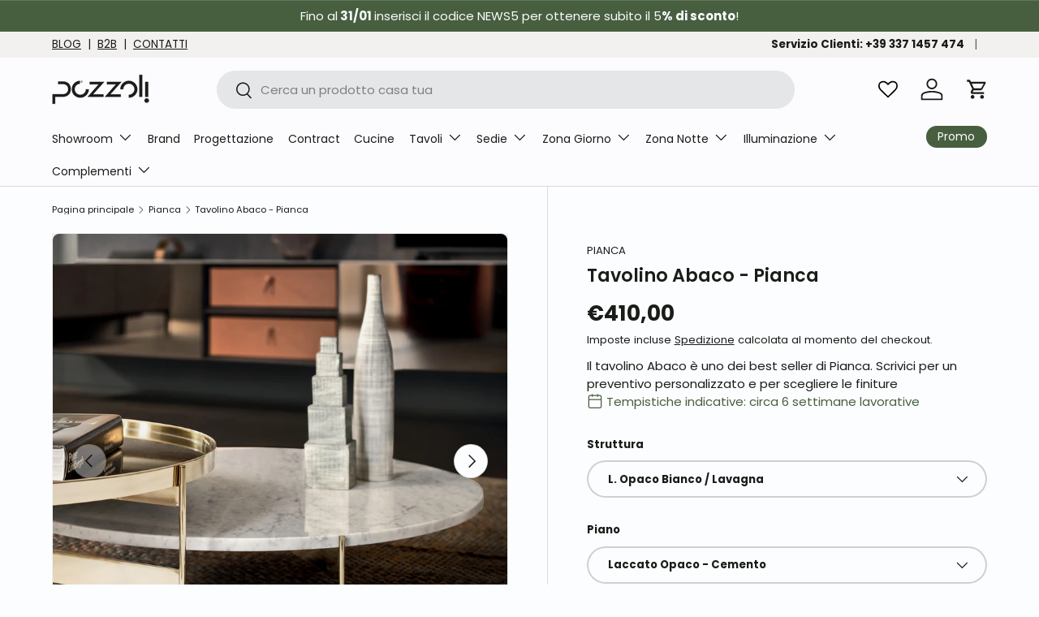

--- FILE ---
content_type: text/html; charset=utf-8
request_url: https://pozzoli.net/collections/pianca/products/tavolino-abaco-pianca
body_size: 65224
content:
<!doctype html>
<html class="no-js" lang="it" dir="ltr">
<head>
 



<meta charset="utf-8">
<meta name="viewport" content="width=device-width,initial-scale=1">
<title>Tavolino Abaco - Pianca &ndash; Pozzoli Arredamenti</title><link rel="canonical" href="https://pozzoli.net/products/tavolino-abaco-pianca"><link rel="icon" href="//pozzoli.net/cdn/shop/files/Risorsa_1_35fd35f2-8a33-4d24-97d1-30f58f225bf3.png?crop=center&height=48&v=1709135663&width=48" type="image/png">
  <link rel="apple-touch-icon" href="//pozzoli.net/cdn/shop/files/Risorsa_1_35fd35f2-8a33-4d24-97d1-30f58f225bf3.png?crop=center&height=180&v=1709135663&width=180"><meta name="description" content="Il tavolino Abaco è uno dei best seller di Pianca e si distingue per la semplicità del suo design: la base ha tre esili gambe raccordate da una struttura a raggiera che funge, all&#39;occorrenza, da vassoio. "><meta name="google-site-verification" content="G2HEDh-66xImVDb_--8xhYeqfqzj47idaD6R7TDihoI" />

<!-- Facebook Pixel Code -->
<script>
  !function(f,b,e,v,n,t,s)
  {if(f.fbq)return;n=f.fbq=function(){n.callMethod?
          n.callMethod.apply(n,arguments):n.queue.push(arguments)};
    if(!f._fbq)f._fbq=n;n.push=n;n.loaded=!0;n.version='2.0';
    n.queue=[];t=b.createElement(e);t.async=!0;
    t.src=v;s=b.getElementsByTagName(e)[0];
    s.parentNode.insertBefore(t,s)}(window,document,'script',
          'https://connect.facebook.net/en_US/fbevents.js');
  fbq('init', '228048840871624');
  fbq('track', 'PageView');
</script>
<noscript>
  <img height="1" width="1"
       src="https://www.facebook.com/tr?id=228048840871624&ev=PageView
&noscript=1"/>
</noscript>
<!-- End Facebook Pixel Code -->
<meta property="og:site_name" content="Pozzoli Arredamenti">
<meta property="og:url" content="https://pozzoli.net/products/tavolino-abaco-pianca">
<meta property="og:title" content="Tavolino Abaco - Pianca">
<meta property="og:type" content="product"><meta property="og:description" content="Il tavolino Abaco è uno dei best seller di Pianca e si distingue per la semplicità del suo design: la base ha tre esili gambe raccordate da una struttura a raggiera che funge, all&#39;occorrenza, da vassoio. "><meta property="og:image" content="http://pozzoli.net/cdn/shop/files/Abaco1.png?crop=center&height=1200&v=1709054845&width=1200">
  <meta property="og:image:secure_url" content="https://pozzoli.net/cdn/shop/files/Abaco1.png?crop=center&height=1200&v=1709054845&width=1200">
  <meta property="og:image:width" content="1024">
  <meta property="og:image:height" content="1024"><meta property="og:price:amount" content="410,00">
  <meta property="og:price:currency" content="EUR"><meta name="twitter:card" content="summary_large_image">
<meta name="twitter:title" content="Tavolino Abaco - Pianca"><meta name="twitter:description" content="Il tavolino Abaco è uno dei best seller di Pianca e si distingue per la semplicità del suo design: la base ha tre esili gambe raccordate da una struttura a raggiera che funge, all&#39;occorrenza, da vassoio. "><link rel="preload" href="//pozzoli.net/cdn/shop/t/6/assets/main.css?v=177623773050165407501715162740" as="style"><style data-shopify>
@font-face {
  font-family: Poppins;
  font-weight: 400;
  font-style: normal;
  font-display: swap;
  src: url("//pozzoli.net/cdn/fonts/poppins/poppins_n4.0ba78fa5af9b0e1a374041b3ceaadf0a43b41362.woff2") format("woff2"),
       url("//pozzoli.net/cdn/fonts/poppins/poppins_n4.214741a72ff2596839fc9760ee7a770386cf16ca.woff") format("woff");
}
@font-face {
  font-family: Poppins;
  font-weight: 700;
  font-style: normal;
  font-display: swap;
  src: url("//pozzoli.net/cdn/fonts/poppins/poppins_n7.56758dcf284489feb014a026f3727f2f20a54626.woff2") format("woff2"),
       url("//pozzoli.net/cdn/fonts/poppins/poppins_n7.f34f55d9b3d3205d2cd6f64955ff4b36f0cfd8da.woff") format("woff");
}
@font-face {
  font-family: Poppins;
  font-weight: 400;
  font-style: italic;
  font-display: swap;
  src: url("//pozzoli.net/cdn/fonts/poppins/poppins_i4.846ad1e22474f856bd6b81ba4585a60799a9f5d2.woff2") format("woff2"),
       url("//pozzoli.net/cdn/fonts/poppins/poppins_i4.56b43284e8b52fc64c1fd271f289a39e8477e9ec.woff") format("woff");
}
@font-face {
  font-family: Poppins;
  font-weight: 700;
  font-style: italic;
  font-display: swap;
  src: url("//pozzoli.net/cdn/fonts/poppins/poppins_i7.42fd71da11e9d101e1e6c7932199f925f9eea42d.woff2") format("woff2"),
       url("//pozzoli.net/cdn/fonts/poppins/poppins_i7.ec8499dbd7616004e21155106d13837fff4cf556.woff") format("woff");
}
@font-face {
  font-family: Poppins;
  font-weight: 600;
  font-style: normal;
  font-display: swap;
  src: url("//pozzoli.net/cdn/fonts/poppins/poppins_n6.aa29d4918bc243723d56b59572e18228ed0786f6.woff2") format("woff2"),
       url("//pozzoli.net/cdn/fonts/poppins/poppins_n6.5f815d845fe073750885d5b7e619ee00e8111208.woff") format("woff");
}
@font-face {
  font-family: Poppins;
  font-weight: 400;
  font-style: normal;
  font-display: swap;
  src: url("//pozzoli.net/cdn/fonts/poppins/poppins_n4.0ba78fa5af9b0e1a374041b3ceaadf0a43b41362.woff2") format("woff2"),
       url("//pozzoli.net/cdn/fonts/poppins/poppins_n4.214741a72ff2596839fc9760ee7a770386cf16ca.woff") format("woff");
}
:root {
      --bg-color: 252 253 255 / 1.0;
      --bg-color-og: 252 253 255 / 1.0;
      --heading-color: 26 28 24;
      --text-color: 26 28 24;
      --text-color-og: 26 28 24;
      --scrollbar-color: 26 28 24;
      --link-color: 27 27 31;
      --link-color-og: 27 27 31;
      --star-color: 255 159 28;--swatch-border-color-default: 207 208 209;
        --swatch-border-color-active: 139 141 140;
        --swatch-card-size: 24px;
        --swatch-variant-picker-size: 64px;--color-scheme-1-bg: 71 95 63 / 1.0;
      --color-scheme-1-grad: linear-gradient(180deg, rgba(NaN, NaN, NaN, 1), rgba(244, 244, 244, 1) 100%);
      --color-scheme-1-heading: 252 252 255;
      --color-scheme-1-text: 252 252 255;
      --color-scheme-1-btn-bg: 252 252 255;
      --color-scheme-1-btn-text: 27 27 31;
      --color-scheme-1-btn-bg-hover: 226 226 228;--color-scheme-2-bg: 223 228 215 / 1.0;
      --color-scheme-2-grad: linear-gradient(225deg, rgba(NaN, NaN, NaN, 1) 8%, rgba(41, 47, 54, 1) 56%, rgba(20, 20, 20, 1) 92%);
      --color-scheme-2-heading: 26 28 24;
      --color-scheme-2-text: 26 28 24;
      --color-scheme-2-btn-bg: 44 126 63;
      --color-scheme-2-btn-text: 252 252 255;
      --color-scheme-2-btn-bg-hover: 80 155 98;--color-scheme-3-bg: 252 253 255 / 1.0;
      --color-scheme-3-grad: linear-gradient(46deg, rgba(220, 226, 249, 0) 8%, rgba(220, 226, 249, 0) 92%);
      --color-scheme-3-heading: 26 28 24;
      --color-scheme-3-text: 26 28 24;
      --color-scheme-3-btn-bg: 71 95 63;
      --color-scheme-3-btn-text: 255 255 255;
      --color-scheme-3-btn-bg-hover: 106 128 99;

      --drawer-bg-color: 252 252 255 / 1.0;
      --drawer-text-color: 26 28 24;

      --panel-bg-color: 252 252 255 / 1.0;
      --panel-heading-color: 26 28 24;
      --panel-text-color: 26 28 24;

      --in-stock-text-color: 44 126 63;
      --low-stock-text-color: 210 134 26;
      --very-low-stock-text-color: 180 12 28;
      --no-stock-text-color: 119 119 119;
      --no-stock-backordered-text-color: 119 119 119;

      --error-bg-color: 252 237 238;
      --error-text-color: 180 12 28;
      --success-bg-color: 232 246 234;
      --success-text-color: 44 126 63;
      --info-bg-color: 201 201 201;
      --info-text-color: 116 116 116;

      --heading-font-family: Poppins, sans-serif;
      --heading-font-style: normal;
      --heading-font-weight: 600;
      --heading-scale-start: 4;

      --navigation-font-family: Poppins, sans-serif;
      --navigation-font-style: normal;
      --navigation-font-weight: 400;--heading-text-transform: none;

      --subheading-text-transform: uppercase;
      --body-font-family: Poppins, sans-serif;
      --body-font-style: normal;
      --body-font-weight: 400;
      --body-font-size: 15;

      --section-gap: 48;
      --heading-gap: calc(8 * var(--space-unit));--grid-column-gap: 20px;--btn-bg-color: 71 95 63;
      --btn-bg-hover-color: 105 128 99;
      --btn-text-color: 252 252 255;
      --btn-bg-color-og: 71 95 63;
      --btn-text-color-og: 252 252 255;
      --btn-alt-bg-color: 252 252 255;
      --btn-alt-bg-alpha: 1.0;
      --btn-alt-text-color: 26 28 24;
      --btn-border-width: 2px;
      --btn-padding-y: 12px;

      
      --btn-border-radius: 28px;
      

      --btn-lg-border-radius: 50%;
      --btn-icon-border-radius: 50%;
      --input-with-btn-inner-radius: var(--btn-border-radius);

      --input-bg-color: 252 253 255 / 1.0;
      --input-text-color: 26 28 24;
      --input-border-width: 2px;
      --input-border-radius: 26px;
      --textarea-border-radius: 12px;
      --input-border-radius: 28px;
      --input-lg-border-radius: 34px;
      --input-bg-color-diff-3: #edf3ff;
      --input-bg-color-diff-6: #dde9ff;

      --modal-border-radius: 8px;
      --modal-overlay-color: 0 0 0;
      --modal-overlay-opacity: 0.4;
      --drawer-border-radius: 8px;
      --overlay-border-radius: 8px;--custom-label-bg-color: 26 28 24;
      --custom-label-text-color: 255 255 255;--sale-label-bg-color: 71 95 63;
      --sale-label-text-color: 255 255 255;--sold-out-label-bg-color: 180 12 28;
      --sold-out-label-text-color: 255 255 255;--new-label-bg-color: 252 252 255;
      --new-label-text-color: 71 95 63;--preorder-label-bg-color: 255 159 28;
      --preorder-label-text-color: 255 255 255;

      --page-width: 1290px;
      --gutter-sm: 20px;
      --gutter-md: 32px;
      --gutter-lg: 64px;

      --payment-terms-bg-color: #fcfdff;

      --coll-card-bg-color: #F9F9F9;
      --coll-card-border-color: #f2f2f2;--card-bg-color: #ffffff;
      --card-text-color: 38 38 43;
      --card-border-color: #f2f2f2;--blend-bg-color: #f4f4f4;
        
          --aos-animate-duration: 1s;
        

        
          --aos-min-width: 0;
        
      

      --reading-width: 48em;
    }

    @media (max-width: 769px) {
      :root {
        --reading-width: 36em;
      }
    }
  </style><link rel="stylesheet" href="//pozzoli.net/cdn/shop/t/6/assets/main.css?v=177623773050165407501715162740">
  <script src="//pozzoli.net/cdn/shop/t/6/assets/main.js?v=172101577820631397461715162175" defer="defer"></script><link rel="preload" href="//pozzoli.net/cdn/fonts/poppins/poppins_n4.0ba78fa5af9b0e1a374041b3ceaadf0a43b41362.woff2" as="font" type="font/woff2" crossorigin fetchpriority="high"><link rel="preload" href="//pozzoli.net/cdn/fonts/poppins/poppins_n6.aa29d4918bc243723d56b59572e18228ed0786f6.woff2" as="font" type="font/woff2" crossorigin fetchpriority="high"><script>window.performance && window.performance.mark && window.performance.mark('shopify.content_for_header.start');</script><meta name="google-site-verification" content="I4VWuwtnIKAu0GLf_4GkGMvJyqJLdizbUvT0Hq7Hu6M">
<meta name="facebook-domain-verification" content="hh1o5umxolid3z57mfwuepfhgor9ti">
<meta id="shopify-digital-wallet" name="shopify-digital-wallet" content="/84674216222/digital_wallets/dialog">
<meta name="shopify-checkout-api-token" content="8d31f1311901cd4aa0b3190166363233">
<meta id="in-context-paypal-metadata" data-shop-id="84674216222" data-venmo-supported="false" data-environment="production" data-locale="it_IT" data-paypal-v4="true" data-currency="EUR">
<link rel="alternate" type="application/json+oembed" href="https://pozzoli.net/products/tavolino-abaco-pianca.oembed">
<script async="async" src="/checkouts/internal/preloads.js?locale=it-IT"></script>
<script id="apple-pay-shop-capabilities" type="application/json">{"shopId":84674216222,"countryCode":"IT","currencyCode":"EUR","merchantCapabilities":["supports3DS"],"merchantId":"gid:\/\/shopify\/Shop\/84674216222","merchantName":"Pozzoli Arredamenti","requiredBillingContactFields":["postalAddress","email","phone"],"requiredShippingContactFields":["postalAddress","email","phone"],"shippingType":"shipping","supportedNetworks":["visa","maestro","masterCard","amex"],"total":{"type":"pending","label":"Pozzoli Arredamenti","amount":"1.00"},"shopifyPaymentsEnabled":true,"supportsSubscriptions":true}</script>
<script id="shopify-features" type="application/json">{"accessToken":"8d31f1311901cd4aa0b3190166363233","betas":["rich-media-storefront-analytics"],"domain":"pozzoli.net","predictiveSearch":true,"shopId":84674216222,"locale":"it"}</script>
<script>var Shopify = Shopify || {};
Shopify.shop = "pozzoli-shop.myshopify.com";
Shopify.locale = "it";
Shopify.currency = {"active":"EUR","rate":"1.0"};
Shopify.country = "IT";
Shopify.theme = {"name":"Enterprise","id":163093610782,"schema_name":"Enterprise","schema_version":"1.4.1","theme_store_id":1657,"role":"main"};
Shopify.theme.handle = "null";
Shopify.theme.style = {"id":null,"handle":null};
Shopify.cdnHost = "pozzoli.net/cdn";
Shopify.routes = Shopify.routes || {};
Shopify.routes.root = "/";</script>
<script type="module">!function(o){(o.Shopify=o.Shopify||{}).modules=!0}(window);</script>
<script>!function(o){function n(){var o=[];function n(){o.push(Array.prototype.slice.apply(arguments))}return n.q=o,n}var t=o.Shopify=o.Shopify||{};t.loadFeatures=n(),t.autoloadFeatures=n()}(window);</script>
<script id="shop-js-analytics" type="application/json">{"pageType":"product"}</script>
<script defer="defer" async type="module" src="//pozzoli.net/cdn/shopifycloud/shop-js/modules/v2/client.init-shop-cart-sync_dvfQaB1V.it.esm.js"></script>
<script defer="defer" async type="module" src="//pozzoli.net/cdn/shopifycloud/shop-js/modules/v2/chunk.common_BW-OJwDu.esm.js"></script>
<script defer="defer" async type="module" src="//pozzoli.net/cdn/shopifycloud/shop-js/modules/v2/chunk.modal_CX4jaIRf.esm.js"></script>
<script type="module">
  await import("//pozzoli.net/cdn/shopifycloud/shop-js/modules/v2/client.init-shop-cart-sync_dvfQaB1V.it.esm.js");
await import("//pozzoli.net/cdn/shopifycloud/shop-js/modules/v2/chunk.common_BW-OJwDu.esm.js");
await import("//pozzoli.net/cdn/shopifycloud/shop-js/modules/v2/chunk.modal_CX4jaIRf.esm.js");

  window.Shopify.SignInWithShop?.initShopCartSync?.({"fedCMEnabled":true,"windoidEnabled":true});

</script>
<script>(function() {
  var isLoaded = false;
  function asyncLoad() {
    if (isLoaded) return;
    isLoaded = true;
    var urls = ["https:\/\/chimpstatic.com\/mcjs-connected\/js\/users\/131d534240b7a86351c9a7e91\/5092fd3435ba2d638c54878ac.js?shop=pozzoli-shop.myshopify.com"];
    for (var i = 0; i < urls.length; i++) {
      var s = document.createElement('script');
      s.type = 'text/javascript';
      s.async = true;
      s.src = urls[i];
      var x = document.getElementsByTagName('script')[0];
      x.parentNode.insertBefore(s, x);
    }
  };
  if(window.attachEvent) {
    window.attachEvent('onload', asyncLoad);
  } else {
    window.addEventListener('load', asyncLoad, false);
  }
})();</script>
<script id="__st">var __st={"a":84674216222,"offset":3600,"reqid":"20f2bdb6-17fa-4a2f-8f4b-f556cd04eab2-1769093086","pageurl":"pozzoli.net\/collections\/pianca\/products\/tavolino-abaco-pianca","u":"cad17fb1b349","p":"product","rtyp":"product","rid":9044202848542};</script>
<script>window.ShopifyPaypalV4VisibilityTracking = true;</script>
<script id="captcha-bootstrap">!function(){'use strict';const t='contact',e='account',n='new_comment',o=[[t,t],['blogs',n],['comments',n],[t,'customer']],c=[[e,'customer_login'],[e,'guest_login'],[e,'recover_customer_password'],[e,'create_customer']],r=t=>t.map((([t,e])=>`form[action*='/${t}']:not([data-nocaptcha='true']) input[name='form_type'][value='${e}']`)).join(','),a=t=>()=>t?[...document.querySelectorAll(t)].map((t=>t.form)):[];function s(){const t=[...o],e=r(t);return a(e)}const i='password',u='form_key',d=['recaptcha-v3-token','g-recaptcha-response','h-captcha-response',i],f=()=>{try{return window.sessionStorage}catch{return}},m='__shopify_v',_=t=>t.elements[u];function p(t,e,n=!1){try{const o=window.sessionStorage,c=JSON.parse(o.getItem(e)),{data:r}=function(t){const{data:e,action:n}=t;return t[m]||n?{data:e,action:n}:{data:t,action:n}}(c);for(const[e,n]of Object.entries(r))t.elements[e]&&(t.elements[e].value=n);n&&o.removeItem(e)}catch(o){console.error('form repopulation failed',{error:o})}}const l='form_type',E='cptcha';function T(t){t.dataset[E]=!0}const w=window,h=w.document,L='Shopify',v='ce_forms',y='captcha';let A=!1;((t,e)=>{const n=(g='f06e6c50-85a8-45c8-87d0-21a2b65856fe',I='https://cdn.shopify.com/shopifycloud/storefront-forms-hcaptcha/ce_storefront_forms_captcha_hcaptcha.v1.5.2.iife.js',D={infoText:'Protetto da hCaptcha',privacyText:'Privacy',termsText:'Termini'},(t,e,n)=>{const o=w[L][v],c=o.bindForm;if(c)return c(t,g,e,D).then(n);var r;o.q.push([[t,g,e,D],n]),r=I,A||(h.body.append(Object.assign(h.createElement('script'),{id:'captcha-provider',async:!0,src:r})),A=!0)});var g,I,D;w[L]=w[L]||{},w[L][v]=w[L][v]||{},w[L][v].q=[],w[L][y]=w[L][y]||{},w[L][y].protect=function(t,e){n(t,void 0,e),T(t)},Object.freeze(w[L][y]),function(t,e,n,w,h,L){const[v,y,A,g]=function(t,e,n){const i=e?o:[],u=t?c:[],d=[...i,...u],f=r(d),m=r(i),_=r(d.filter((([t,e])=>n.includes(e))));return[a(f),a(m),a(_),s()]}(w,h,L),I=t=>{const e=t.target;return e instanceof HTMLFormElement?e:e&&e.form},D=t=>v().includes(t);t.addEventListener('submit',(t=>{const e=I(t);if(!e)return;const n=D(e)&&!e.dataset.hcaptchaBound&&!e.dataset.recaptchaBound,o=_(e),c=g().includes(e)&&(!o||!o.value);(n||c)&&t.preventDefault(),c&&!n&&(function(t){try{if(!f())return;!function(t){const e=f();if(!e)return;const n=_(t);if(!n)return;const o=n.value;o&&e.removeItem(o)}(t);const e=Array.from(Array(32),(()=>Math.random().toString(36)[2])).join('');!function(t,e){_(t)||t.append(Object.assign(document.createElement('input'),{type:'hidden',name:u})),t.elements[u].value=e}(t,e),function(t,e){const n=f();if(!n)return;const o=[...t.querySelectorAll(`input[type='${i}']`)].map((({name:t})=>t)),c=[...d,...o],r={};for(const[a,s]of new FormData(t).entries())c.includes(a)||(r[a]=s);n.setItem(e,JSON.stringify({[m]:1,action:t.action,data:r}))}(t,e)}catch(e){console.error('failed to persist form',e)}}(e),e.submit())}));const S=(t,e)=>{t&&!t.dataset[E]&&(n(t,e.some((e=>e===t))),T(t))};for(const o of['focusin','change'])t.addEventListener(o,(t=>{const e=I(t);D(e)&&S(e,y())}));const B=e.get('form_key'),M=e.get(l),P=B&&M;t.addEventListener('DOMContentLoaded',(()=>{const t=y();if(P)for(const e of t)e.elements[l].value===M&&p(e,B);[...new Set([...A(),...v().filter((t=>'true'===t.dataset.shopifyCaptcha))])].forEach((e=>S(e,t)))}))}(h,new URLSearchParams(w.location.search),n,t,e,['guest_login'])})(!0,!0)}();</script>
<script integrity="sha256-4kQ18oKyAcykRKYeNunJcIwy7WH5gtpwJnB7kiuLZ1E=" data-source-attribution="shopify.loadfeatures" defer="defer" src="//pozzoli.net/cdn/shopifycloud/storefront/assets/storefront/load_feature-a0a9edcb.js" crossorigin="anonymous"></script>
<script data-source-attribution="shopify.dynamic_checkout.dynamic.init">var Shopify=Shopify||{};Shopify.PaymentButton=Shopify.PaymentButton||{isStorefrontPortableWallets:!0,init:function(){window.Shopify.PaymentButton.init=function(){};var t=document.createElement("script");t.src="https://pozzoli.net/cdn/shopifycloud/portable-wallets/latest/portable-wallets.it.js",t.type="module",document.head.appendChild(t)}};
</script>
<script data-source-attribution="shopify.dynamic_checkout.buyer_consent">
  function portableWalletsHideBuyerConsent(e){var t=document.getElementById("shopify-buyer-consent"),n=document.getElementById("shopify-subscription-policy-button");t&&n&&(t.classList.add("hidden"),t.setAttribute("aria-hidden","true"),n.removeEventListener("click",e))}function portableWalletsShowBuyerConsent(e){var t=document.getElementById("shopify-buyer-consent"),n=document.getElementById("shopify-subscription-policy-button");t&&n&&(t.classList.remove("hidden"),t.removeAttribute("aria-hidden"),n.addEventListener("click",e))}window.Shopify?.PaymentButton&&(window.Shopify.PaymentButton.hideBuyerConsent=portableWalletsHideBuyerConsent,window.Shopify.PaymentButton.showBuyerConsent=portableWalletsShowBuyerConsent);
</script>
<script>
  function portableWalletsCleanup(e){e&&e.src&&console.error("Failed to load portable wallets script "+e.src);var t=document.querySelectorAll("shopify-accelerated-checkout .shopify-payment-button__skeleton, shopify-accelerated-checkout-cart .wallet-cart-button__skeleton"),e=document.getElementById("shopify-buyer-consent");for(let e=0;e<t.length;e++)t[e].remove();e&&e.remove()}function portableWalletsNotLoadedAsModule(e){e instanceof ErrorEvent&&"string"==typeof e.message&&e.message.includes("import.meta")&&"string"==typeof e.filename&&e.filename.includes("portable-wallets")&&(window.removeEventListener("error",portableWalletsNotLoadedAsModule),window.Shopify.PaymentButton.failedToLoad=e,"loading"===document.readyState?document.addEventListener("DOMContentLoaded",window.Shopify.PaymentButton.init):window.Shopify.PaymentButton.init())}window.addEventListener("error",portableWalletsNotLoadedAsModule);
</script>

<script type="module" src="https://pozzoli.net/cdn/shopifycloud/portable-wallets/latest/portable-wallets.it.js" onError="portableWalletsCleanup(this)" crossorigin="anonymous"></script>
<script nomodule>
  document.addEventListener("DOMContentLoaded", portableWalletsCleanup);
</script>

<link id="shopify-accelerated-checkout-styles" rel="stylesheet" media="screen" href="https://pozzoli.net/cdn/shopifycloud/portable-wallets/latest/accelerated-checkout-backwards-compat.css" crossorigin="anonymous">
<style id="shopify-accelerated-checkout-cart">
        #shopify-buyer-consent {
  margin-top: 1em;
  display: inline-block;
  width: 100%;
}

#shopify-buyer-consent.hidden {
  display: none;
}

#shopify-subscription-policy-button {
  background: none;
  border: none;
  padding: 0;
  text-decoration: underline;
  font-size: inherit;
  cursor: pointer;
}

#shopify-subscription-policy-button::before {
  box-shadow: none;
}

      </style>
<script id="sections-script" data-sections="header,footer" defer="defer" src="//pozzoli.net/cdn/shop/t/6/compiled_assets/scripts.js?v=4186"></script>
<script>window.performance && window.performance.mark && window.performance.mark('shopify.content_for_header.end');</script>

    <script src="//pozzoli.net/cdn/shop/t/6/assets/animate-on-scroll.js?v=15249566486942820451702468476" defer="defer"></script>
    <link rel="stylesheet" href="//pozzoli.net/cdn/shop/t/6/assets/animate-on-scroll.css?v=116194678796051782541702468476">
  

  <script>document.documentElement.className = document.documentElement.className.replace('no-js', 'js');</script>

  <script src="https://cdnjs.cloudflare.com/ajax/libs/lightgallery/2.7.2/lightgallery.min.js"></script>
  <script src="https://cdnjs.cloudflare.com/ajax/libs/lightgallery/2.7.2/plugins/share/lg-share.min.js"></script>
  <link rel="stylesheet" href="https://cdnjs.cloudflare.com/ajax/libs/lightgallery/2.7.2/css/lightgallery-bundle.css"><!-- CC Custom Head Start --><!-- CC Custom Head End --><!-- BEGIN app block: shopify://apps/fether-frequently-bought/blocks/widget-embed/f96a0d1a-35b8-40ef-ad54-1cb7fb011e11 --><!-- BEGIN app snippet: override -->
  <style>
    [ft-hidden-form]{
      width: 1px !important;
      height: 0px !important;
      overflow: hidden !important;
      margin: 0px !important;
      padding: 0px !important;
    }
    [ft-hidden]{
      display: none !important;
    }
  </style>
	<script>
		metafieldsFT = {"bundle_version":"1731936159"};
    isDesignModeFT = 'false';
		if((!isDesignModeFT || isDesignModeFT == 'false') && metafieldsFT[`offer_check_9044202848542`]){
			const buttonsAddToCartFT = ['form[data-type="add-to-cart-form"] button[type="submit"]', 'form[data-type="add-to-cart-form"] input[type="submit"]', "form[action$='/cart/add'] .product-buy-buttons--cta", "form[action$='/cart/add'] button[name='add']", "form[action$='/cart/add'] button.add_to_cart", '.product .product-form__buttons button[type="submit"]', '.product .product-form__buttons button[name="add"]', ".product .product-form__buttons .qty-input__btn", ".product .product-form__buttons .single_add_to_cart_button", ".product .product-form__buttons .add-to-cart-btn", ".product .product-form__buttons .product-form__submit", ".product .product-form__buttons .product-form__cart-submit", '.product .product-form button[type="submit"]', '.product .product-form button[name="add"]', ".product .product-form .qty-input__btn", ".product .product-form .single_add_to_cart_button", ".product .product-form .add-to-cart-btn", ".product .product-form .product-form__submit", ".product .product-form .product-form__cart-submit", '.product .product-info__add-to-cart button[type="submit"]', '.product .product-info__add-to-cart button[name="add"]', ".product .product-info__add-to-cart .qty-input__btn", ".product .product-info__add-to-cart .single_add_to_cart_button", ".product .product-info__add-to-cart .add-to-cart-btn", ".product .product-info__add-to-cart .product-form__submit", ".product .product-info__add-to-cart .product-form__cart-submit", '.product .product-add-to-cart-container button[type="submit"]', '.product .product-add-to-cart-container button[name="add"]', ".product .product-add-to-cart-container .qty-input__btn", ".product .product-add-to-cart-container .single_add_to_cart_button", ".product .product-add-to-cart-container .add-to-cart-btn", ".product .product-add-to-cart-container .product-form__submit", ".product .product-add-to-cart-container .product-form__cart-submit", '.product .product-detail__form button[type="submit"]', '.product .product-detail__form button[name="add"]', ".product .product-detail__form .qty-input__btn", ".product .product-detail__form .single_add_to_cart_button", ".product .product-detail__form .add-to-cart-btn", ".product .product-detail__form .product-form__submit", ".product .product-detail__form .product-form__cart-submit", '.product .add_to_cart_holder button[name="add"]', ".product .add_to_cart_holder .qty-input__btn", ".product .add_to_cart_holder .single_add_to_cart_button", ".product .add_to_cart_holder .add-to-cart-btn", ".product .add_to_cart_holder .product-form__submit", ".product .add_to_cart_holder .product-form__cart-submit", '.product .product-form__item button[name="add"]', ".product .product-form__item .qty-input__btn", ".product .product-form__item .single_add_to_cart_button", ".product .product-form__item .add-to-cart-btn", ".product .product-form__item .product-form__submit", ".product .product-form__item .product-form__cart-submit", '.product .payment-buttons button[name="add"]', ".product .payment-buttons .qty-input__btn", ".product .payment-buttons .single_add_to_cart_button", ".product .payment-buttons .add-to-cart-btn", ".product .payment-buttons .product-form__submit", ".product .payment-buttons .product-form__cart-submit", '.product .product-detail__detail button[name="add"]', ".product .product-detail__detail .qty-input__btn", ".product .product-detail__detail .single_add_to_cart_button", ".product .product-detail__detail .add-to-cart-btn", ".product .product-detail__detail .product-form__submit", ".product .product-detail__detail .product-form__cart-submit", '.product .product-content button[name="add"]', ".product .product-content .qty-input__btn", ".product .product-content .single_add_to_cart_button", ".product .product-content .add-to-cart-btn", ".product .product-content .product-form__submit", ".product .product-content .product-form__cart-submit", '.product-page .product-form__buttons button[type="submit"]', '.product-page .product-form__buttons button[name="add"]', ".product-page .product-form__buttons .qty-input__btn", ".product-page .product-form__buttons .single_add_to_cart_button", ".product-page .product-form__buttons .add-to-cart-btn", ".product-page .product-form__buttons .product-form__submit", ".product-page .product-form__buttons .product-form__cart-submit", '.product-page .product-form button[type="submit"]', '.product-page .product-form button[name="add"]', ".product-page .product-form .qty-input__btn", ".product-page .product-form .single_add_to_cart_button", ".product-page .product-form .add-to-cart-btn", ".product-page .product-form .product-form__submit", ".product-page .product-form .product-form__cart-submit", '.product-page .product-info__add-to-cart button[type="submit"]', '.product-page .product-info__add-to-cart button[name="add"]', ".product-page .product-info__add-to-cart .qty-input__btn", ".product-page .product-info__add-to-cart .single_add_to_cart_button", ".product-page .product-info__add-to-cart .add-to-cart-btn", ".product-page .product-info__add-to-cart .product-form__submit", ".product-page .product-info__add-to-cart .product-form__cart-submit", '.product-page .product-add-to-cart-container button[type="submit"]', '.product-page .product-add-to-cart-container button[name="add"]', ".product-page .product-add-to-cart-container .qty-input__btn", ".product-page .product-add-to-cart-container .single_add_to_cart_button", ".product-page .product-add-to-cart-container .add-to-cart-btn", ".product-page .product-add-to-cart-container .product-form__submit", ".product-page .product-add-to-cart-container .product-form__cart-submit", '.product-page .product-detail__form button[type="submit"]', '.product-page .product-detail__form button[name="add"]', ".product-page .product-detail__form .qty-input__btn", ".product-page .product-detail__form .single_add_to_cart_button", ".product-page .product-detail__form .add-to-cart-btn", ".product-page .product-detail__form .product-form__submit", ".product-page .product-detail__form .product-form__cart-submit", '.product-page .add_to_cart_holder button[name="add"]', ".product-page .add_to_cart_holder .qty-input__btn", ".product-page .add_to_cart_holder .single_add_to_cart_button", ".product-page .add_to_cart_holder .add-to-cart-btn", ".product-page .add_to_cart_holder .product-form__submit", ".product-page .add_to_cart_holder .product-form__cart-submit", '.product-page .product-form__item button[name="add"]', ".product-page .product-form__item .qty-input__btn", ".product-page .product-form__item .single_add_to_cart_button", ".product-page .product-form__item .add-to-cart-btn", ".product-page .product-form__item .product-form__submit", ".product-page .product-form__item .product-form__cart-submit", '.product-page .payment-buttons button[name="add"]', ".product-page .payment-buttons .qty-input__btn", ".product-page .payment-buttons .single_add_to_cart_button", ".product-page .payment-buttons .add-to-cart-btn", ".product-page .payment-buttons .product-form__submit", ".product-page .payment-buttons .product-form__cart-submit", '.product-page .product-detail__detail button[name="add"]', ".product-page .product-detail__detail .qty-input__btn", ".product-page .product-detail__detail .single_add_to_cart_button", ".product-page .product-detail__detail .add-to-cart-btn", ".product-page .product-detail__detail .product-form__submit", ".product-page .product-detail__detail .product-form__cart-submit", '.product-page .product-content button[name="add"]', ".product-page .product-content .qty-input__btn", ".product-page .product-content .single_add_to_cart_button", ".product-page .product-content .add-to-cart-btn", ".product-page .product-content .product-form__submit", ".product-page .product-content .product-form__cart-submit", '.product-area .product-form__buttons button[name="add"]', ".product-area .product-form__buttons .qty-input__btn", '.product-area .product-form__buttons button[type="submit"]', ".product-area .product-form__buttons .single_add_to_cart_button", ".product-area .product-form__buttons .add-to-cart-btn", ".product-area .product-form__buttons .product-form__submit", ".product-area .product-form__buttons .product-form__cart-submit", '.product-area .product-form button[type="submit"]', '.product-area .product-form button[name="add"]', ".product-area .product-form .qty-input__btn", ".product-area .product-form .single_add_to_cart_button", ".product-area .product-form .add-to-cart-btn", ".product-area .product-form .product-form__submit", ".product-area .product-form .product-form__cart-submit", '.product-area .product-info__add-to-cart button[type="submit"]', '.product-area .product-info__add-to-cart button[name="add"]', ".product-area .product-info__add-to-cart .qty-input__btn", ".product-area .product-info__add-to-cart .single_add_to_cart_button", ".product-area .product-info__add-to-cart .add-to-cart-btn", ".product-area .product-info__add-to-cart .product-form__submit", ".product-area .product-info__add-to-cart .product-form__cart-submit", '.product-area .product-add-to-cart-container button[type="submit"]', '.product-area .product-add-to-cart-container button[name="add"]', ".product-area .product-add-to-cart-container .qty-input__btn", ".product-area .product-add-to-cart-container .single_add_to_cart_button", ".product-area .product-add-to-cart-container .add-to-cart-btn", ".product-area .product-add-to-cart-container .product-form__submit", ".product-area .product-add-to-cart-container .product-form__cart-submit", '.product-area .product-detail__form button[type="submit"]', '.product-area .product-detail__form button[name="add"]', ".product-area .product-detail__form .qty-input__btn", ".product-area .product-detail__form .single_add_to_cart_button", ".product-area .product-detail__form .add-to-cart-btn", ".product-area .product-detail__form .product-form__submit", ".product-area .product-detail__form .product-form__cart-submit", '.product-area .add_to_cart_holder button[name="add"]', ".product-area .add_to_cart_holder .qty-input__btn", ".product-area .add_to_cart_holder .single_add_to_cart_button", ".product-area .add_to_cart_holder .add-to-cart-btn", ".product-area .add_to_cart_holder .product-form__submit", ".product-area .add_to_cart_holder .product-form__cart-submit", '.product-area .product-form__item button[name="add"]', ".product-area .product-form__item .qty-input__btn", ".product-area .product-form__item .single_add_to_cart_button", ".product-area .product-form__item .add-to-cart-btn", ".product-area .product-form__item .product-form__submit", ".product-area .product-form__item .product-form__cart-submit", '.product-area .payment-buttons button[name="add"]', ".product-area .payment-buttons .qty-input__btn", ".product-area .payment-buttons .single_add_to_cart_button", ".product-area .payment-buttons .add-to-cart-btn", ".product-area .payment-buttons .product-form__submit", ".product-area .payment-buttons .product-form__cart-submit", '.product-area .product-detail__detail button[name="add"]', ".product-area .product-detail__detail .qty-input__btn", ".product-area .product-detail__detail .single_add_to_cart_button", ".product-area .product-detail__detail .add-to-cart-btn", ".product-area .product-detail__detail .product-form__submit", ".product-area .product-detail__detail .product-form__cart-submit", '.product-area .product-content button[name="add"]', ".product-area .product-content .qty-input__btn", ".product-area .product-content .single_add_to_cart_button", ".product-area .product-content .add-to-cart-btn", ".product-area .product-content .product-form__submit", ".product-area .product-content .product-form__cart-submit", '.page-width .product-form__buttons button[type="submit"]', '.page-width .product-form__buttons button[name="add"]', ".page-width .product-form__buttons .qty-input__btn", ".page-width .product-form__buttons .single_add_to_cart_button", ".page-width .product-form__buttons .add-to-cart-btn", ".page-width .product-form__buttons .product-form__submit", ".page-width .product-form__buttons .product-form__cart-submit", '.page-width .product-form button[type="submit"]', '.page-width .product-form button[name="add"]', ".page-width .product-form .qty-input__btn", ".page-width .product-form .single_add_to_cart_button", ".page-width .product-form .add-to-cart-btn", ".page-width .product-form .product-form__submit", ".page-width .product-form .product-form__cart-submit", '.page-width .product-info__add-to-cart button[type="submit"]', '.page-width .product-info__add-to-cart button[name="add"]', ".page-width .product-info__add-to-cart .qty-input__btn", ".page-width .product-info__add-to-cart .single_add_to_cart_button", ".page-width .product-info__add-to-cart .add-to-cart-btn", ".page-width .product-info__add-to-cart .product-form__submit", ".page-width .product-info__add-to-cart .product-form__cart-submit", '.page-width .product-add-to-cart-container button[type="submit"]', '.page-width .product-add-to-cart-container button[name="add"]', ".page-width .product-add-to-cart-container .qty-input__btn", ".page-width .product-add-to-cart-container .single_add_to_cart_button", ".page-width .product-add-to-cart-container .add-to-cart-btn", ".page-width .product-add-to-cart-container .product-form__submit", ".page-width .product-add-to-cart-container .product-form__cart-submit", '.page-width .product-detail__form button[type="submit"]', '.page-width .product-detail__form button[name="add"]', ".page-width .product-detail__form .qty-input__btn", ".page-width .product-detail__form .single_add_to_cart_button", ".page-width .product-detail__form .add-to-cart-btn", ".page-width .product-detail__form .product-form__submit", ".page-width .product-detail__form .product-form__cart-submit", '.page-width .add_to_cart_holder button[name="add"]', ".page-width .add_to_cart_holder .qty-input__btn", ".page-width .add_to_cart_holder .single_add_to_cart_button", ".page-width .add_to_cart_holder .add-to-cart-btn", ".page-width .add_to_cart_holder .product-form__submit", ".page-width .add_to_cart_holder .product-form__cart-submit", '.page-width .product-form__item button[name="add"]', ".page-width .product-form__item .qty-input__btn", ".page-width .product-form__item .single_add_to_cart_button", ".page-width .product-form__item .add-to-cart-btn", ".page-width .product-form__item .product-form__submit", ".page-width .product-form__item .product-form__cart-submit", '.page-width .payment-buttons button[name="add"]', ".page-width .payment-buttons .qty-input__btn", ".page-width .payment-buttons .single_add_to_cart_button", ".page-width .payment-buttons .add-to-cart-btn", ".page-width .payment-buttons .product-form__submit", ".page-width .payment-buttons .product-form__cart-submit", '.page-width .product-detail__detail button[name="add"]', ".page-width .product-detail__detail .qty-input__btn", ".page-width .product-detail__detail .single_add_to_cart_button", ".page-width .product-detail__detail .add-to-cart-btn", ".page-width .product-detail__detail .product-form__submit", ".page-width .product-detail__detail .product-form__cart-submit", '.page-width .product-content button[name="add"]', ".page-width .product-content .qty-input__btn", ".page-width .product-content .single_add_to_cart_button", ".page-width .product-content .add-to-cart-btn", ".page-width .product-content .product-form__submit", ".page-width .product-content .product-form__cart-submit", ".product-block-list .product-form__buy-buttons .product-form__add-button", "form[action$='/cart/add'] button[type='submit']", "form[action$='/cart/add'] input[type='submit']", "form[action$='/cart/add'] .product-buy-buttons--primary", "form[action$='/cart/add'] a#add-to-cart-btn.product--addtocart", "form[action$='/cart/add'] product-form__buttons #submitProduct[name='add']", "form[action$='/cart/add'] button.product-submit", "#AddToCart", "form[action$='/cart/add'] .btn--add-to-cart", "form[action$='/cart/add'] .btn-addtocart", "form[action$='/cart/add'] .add", "form[action$='/cart/add'] .add_to_cart", "form[action$='/cart/add'] .product__buy .product__add-to-cart", "form[action$='/cart/add'] .button--addToCart"];
      const selectorOptionsHideFT = [
        '.dbtfy-color_swatches',
        '.product-layout-grid__detail .product-detail__options',
        '.product__info-wrapper variant-radios',
        'div[data-variant-picker]',
        '.product-detail__form__options.product-detail__gap-lg.product-detail__form__options--underlined',
        '.product-block-container .product-block.product-block-variant-picker:not(.pb-card-shadow)',
        '.product-block-container .product-block.product-block-quantity-selector:not(.pb-card-shadow)',
        '.product-form__quantity',
        '.product-block-item.atc-wrapper',
        '.product__quantity',
        '.product-form product-variants',
        '.tt-swatches-container',
        '.product__quantity',
        '.product-info__quantity-selector',
        'variant-picker',
        'product-page product-variants',
        '.product__variants-wrapper.product__block',
        '.product__controls-group-quantity.product__block',
        '.product-options--root',
        'variant-radios',
        '.quantity_selector',
        '.productView-subtotal',
        '.productView-options',
        'f-variant-picker',
        '[data-product-variants]',
        '.product__controls-group-quanity',
        '.yv-product-quantity',
        '.product-block--buy-button .button--sold-out',
        '.container .product__meta[itemscope] div div.row.gy-3',
        ".product__grid__item .product__content .product__selector[id^='ProductSelector-template--']",
        '.product-block .variant-wrapper',
        '.product__info-container variant-radios',
        '.pt-swatches-container.pt-swatches-container-js',
        '.product__info-container variant-selects',
        '.product__info-wrapper variant-selects',
        '.product-page-section variant-selects',
        '.pg__option--single',
        '.product-option-selector'
      ];
      
			function getButtonAddToCartFT(){
				let btnFT = null;
				for(let iFT=0; iFT < buttonsAddToCartFT.length; iFT++){
					let arrButtonFoundFT = document.querySelectorAll(buttonsAddToCartFT[iFT]);
					let buttonFoundFT = Array.from(arrButtonFoundFT).find(item => {
            return item && (!item.style || (item.style && item.style.display != "none") || (item.style && item.style.opacity != "0"))
					})
					if(buttonFoundFT){
						btnFT = buttonFoundFT
            break;
					}
				}
				return btnFT
			}
			function logChangesFT(mutations, observer){
				if(document.body){
					let btnCartFT = getButtonAddToCartFT();
					if(btnCartFT){
						let elFormFT = btnCartFT.closest("form")
            if(elFormFT && !elFormFT.getAttribute("ft-hidden-form")){
              observerFT.disconnect();
              if(!elFormFT.className?.includes("ftb-form")){
                elFormFT.setAttribute("ft-hidden-form", "true")
                selectorOptionsHideFT.forEach(itemOptionFT => {
                  let elOptionFT = document.querySelector(itemOptionFT);
                  if(elOptionFT != null && !elOptionFT.getAttribute("ft-hidden")){
                    elOptionFT.setAttribute("ft-hidden", "true");
                  }
                })
              }
            }
					}
				}
			}
			var observerFT = new MutationObserver(logChangesFT);
			observerFT.observe(document.documentElement, { subtree: true, childList: true });
		}
	</script>
<!-- END app snippet -->
<!-- BEGIN app snippet: script -->



<script>
  window._fetherStore = {
      ...(window._fetherStore || {}),
      bundleVersion: "1731936159",
      addOnVersion: "",
      offerVersion: "",
      countdownTimerVersion: "",
      stockCountdownVersion: "",
      product: {
        id: '9044202848542',
        title: `Tavolino Abaco - Pianca`,
        handle: `tavolino-abaco-pianca`, 
        price: `410,00`, 
        priceFormatted: `€410,00`,
        variants: []
      }, 
      cart: {
        products: []
      },
      currency: {
        code: 'EUR',
        symbol: '€',
        name: 'Euro'
      },
      moneyFormat: "€{{amount_with_comma_separator}}",
      moneyWithCurrencyFormat: "€{{amount_with_comma_separator}} EUR",
      currencyCodeEnabled: "",
      isProductPage:  "1" ,
      isCartPage:  "" ,
      isSearchPage:  "" ,
      isHomePage:  "" ,
      cartType: 'drawer',
      collections: []
  };
  
  function loadFT(){
    let productTempFT = null;
    
      _fetherStore.product.variants.push({
        id: "47856790536478", 
        title: `L. Opaco Bianco / Lavagna / Laccato Opaco - Cemento / D. 60 H. 45 cm`, 
        price: `410,00`, 
        priceFormatted:  `€410,00` 
      });
    
      _fetherStore.product.variants.push({
        id: "47856790569246", 
        title: `L. Opaco Bianco / Lavagna / Laccato Opaco - Cemento / D. 76 H. 30 cm`, 
        price: `444,00`, 
        priceFormatted:  `€444,00` 
      });
    
      _fetherStore.product.variants.push({
        id: "47856790602014", 
        title: `L. Opaco Bianco / Lavagna / Laccato Opaco - Cemento / D. 90 H. 18 cm`, 
        price: `467,00`, 
        priceFormatted:  `€467,00` 
      });
    
      _fetherStore.product.variants.push({
        id: "47856790634782", 
        title: `L. Opaco Bianco / Lavagna / Marmo Terrazzo / D. 60 H. 45 cm`, 
        price: `697,00`, 
        priceFormatted:  `€697,00` 
      });
    
      _fetherStore.product.variants.push({
        id: "47856790667550", 
        title: `L. Opaco Bianco / Lavagna / Marmo Terrazzo / D. 76 H. 30 cm`, 
        price: `755,00`, 
        priceFormatted:  `€755,00` 
      });
    
      _fetherStore.product.variants.push({
        id: "47856790700318", 
        title: `L. Opaco Bianco / Lavagna / Marmo Terrazzo / D. 90 H. 18 cm`, 
        price: `794,00`, 
        priceFormatted:  `€794,00` 
      });
    
      _fetherStore.product.variants.push({
        id: "47856790733086", 
        title: `L. Opaco/ Fin. Metallo / Laccato Opaco - Cemento / D. 60 H. 45 cm`, 
        price: `658,00`, 
        priceFormatted:  `€658,00` 
      });
    
      _fetherStore.product.variants.push({
        id: "47856790765854", 
        title: `L. Opaco/ Fin. Metallo / Laccato Opaco - Cemento / D. 76 H. 30 cm`, 
        price: `692,00`, 
        priceFormatted:  `€692,00` 
      });
    
      _fetherStore.product.variants.push({
        id: "47856790798622", 
        title: `L. Opaco/ Fin. Metallo / Laccato Opaco - Cemento / D. 90 H. 18 cm`, 
        price: `715,00`, 
        priceFormatted:  `€715,00` 
      });
    
      _fetherStore.product.variants.push({
        id: "47856790831390", 
        title: `L. Opaco/ Fin. Metallo / Marmo Terrazzo / D. 60 H. 45 cm`, 
        price: `945,00`, 
        priceFormatted:  `€945,00` 
      });
    
      _fetherStore.product.variants.push({
        id: "47856790864158", 
        title: `L. Opaco/ Fin. Metallo / Marmo Terrazzo / D. 76 H. 30 cm`, 
        price: `1.003,00`, 
        priceFormatted:  `€1.003,00` 
      });
    
      _fetherStore.product.variants.push({
        id: "47856790896926", 
        title: `L. Opaco/ Fin. Metallo / Marmo Terrazzo / D. 90 H. 18 cm`, 
        price: `1.042,00`, 
        priceFormatted:  `€1.042,00` 
      });
    

    _fetherStore.collections.push("467509182750");_fetherStore.collections.push("469036564766");_fetherStore.collections.push("469079556382");_fetherStore.collections.push("467509051678");_fetherStore.collections.push("468991443230");
  }
  loadFT()
</script>
<!-- END app snippet -->
<script>
    _fetherStoreAppEmbed = true;
</script>

<!-- END app block --><!-- BEGIN app block: shopify://apps/kor-order-limit-quantity/blocks/app-embed/143c1e59-4c01-4de6-ad3e-90b86ada592d -->


<!-- BEGIN app snippet: mc-checkout --><script type="text/javascript">
  
  const mcLimitKORData1 = {"priority":{"default_priority":["VARIANT_LIMIT","PRODUCT_LIMIT","COLLECTION_MIN_MAX","TAG_LIMIT","GLOBAL_LIMIT"],"cart_amount":["CART_LIMIT","AMOUNT_LIMIT","TAGS_AMOUNT_LIMIT","TOTAL_WEIGHT"]},"config":{"override_amount":null},"messages":{"upper_limit_msg":"You can Purchase Max \u003cstrong\u003e{%-limit-%} \u003c\/strong\u003eQty of \u003cstrong\u003e{%-product_title-%}\u003c\/strong\u003e","lower_limit_msg":"You Need to Purchase at least \u003cstrong\u003e{%-limit-%} \u003c\/strong\u003e Qty of \u003cstrong\u003e{%-product_title-%}\u003c\/strong\u003e.","increment_limit_msg":"You can buy  \u003cstrong\u003e{%-product_title-%}\u003c\/strong\u003e in multiples of \u003cstrong\u003e{%-limit-%}\u003c\/strong\u003e.","lifetime_limit_msg":"You can purchase max \u003cstrong\u003e {%-limit-%} \u003c\/strong\u003e of \u003cstrong\u003e {%-product_title-%} \u003c\/strong\u003e in lifetime"},"global":{"info":null},"products":{"info":{"8991497421086":{"purchase_limit":1000,"min_purchase_limit":2,"increment_qty":2,"life_time_limit":199},"8991510298910":{"purchase_limit":999,"min_purchase_limit":2,"increment_qty":2,"life_time_limit":100},"8991651889438":{"purchase_limit":9999,"min_purchase_limit":2,"increment_qty":2,"life_time_limit":100},"8991631180062":{"purchase_limit":999,"min_purchase_limit":4,"increment_qty":2,"life_time_limit":100},"8991590318366":{"purchase_limit":9999,"min_purchase_limit":2,"increment_qty":2,"life_time_limit":100},"8991849578782":{"purchase_limit":8888,"min_purchase_limit":4,"increment_qty":null,"life_time_limit":100},"8991728271646":{"purchase_limit":9999,"min_purchase_limit":2,"increment_qty":2,"life_time_limit":100},"8991628394782":{"purchase_limit":9999,"min_purchase_limit":4,"increment_qty":6,"life_time_limit":100},"8991727386910":{"purchase_limit":9999,"min_purchase_limit":2,"increment_qty":2,"life_time_limit":100},"8991594938654":{"purchase_limit":9999,"min_purchase_limit":2,"increment_qty":2,"life_time_limit":100},"8993692549406":{"purchase_limit":8888,"min_purchase_limit":2,"increment_qty":2,"life_time_limit":100},"8991755895070":{"purchase_limit":9999,"min_purchase_limit":2,"increment_qty":2,"life_time_limit":100},"8991755272478":{"purchase_limit":9999,"min_purchase_limit":2,"increment_qty":2,"life_time_limit":100},"8991679414558":{"purchase_limit":9999,"min_purchase_limit":2,"increment_qty":2,"life_time_limit":100},"8991621415198":{"purchase_limit":9999,"min_purchase_limit":2,"increment_qty":2,"life_time_limit":100},"8991498076446":{"purchase_limit":9999,"min_purchase_limit":2,"increment_qty":2,"life_time_limit":100},"8991498338590":{"purchase_limit":9999,"min_purchase_limit":2,"increment_qty":2,"life_time_limit":100},"8991527174430":{"purchase_limit":9999,"min_purchase_limit":2,"increment_qty":2,"life_time_limit":100},"8991547621662":{"purchase_limit":9999,"min_purchase_limit":2,"increment_qty":2,"life_time_limit":100},"8991607161118":{"purchase_limit":9999,"min_purchase_limit":2,"increment_qty":2,"life_time_limit":999999},"8991502926110":{"purchase_limit":9999,"min_purchase_limit":2,"increment_qty":null,"life_time_limit":100},"8991509512478":{"purchase_limit":99999,"min_purchase_limit":2,"increment_qty":null,"life_time_limit":100},"8991510921502":{"purchase_limit":99999,"min_purchase_limit":2,"increment_qty":null,"life_time_limit":100},"8991512822046":{"purchase_limit":99999,"min_purchase_limit":2,"increment_qty":null,"life_time_limit":100},"8991531729182":{"purchase_limit":99999,"min_purchase_limit":2,"increment_qty":null,"life_time_limit":100},"8991533531422":{"purchase_limit":99999,"min_purchase_limit":6,"increment_qty":6,"life_time_limit":100},"8991537004830":{"purchase_limit":99999,"min_purchase_limit":4,"increment_qty":2,"life_time_limit":1002},"8991548571934":{"purchase_limit":9999,"min_purchase_limit":2,"increment_qty":null,"life_time_limit":100},"8997492228382":{"purchase_limit":9999,"min_purchase_limit":2,"increment_qty":null,"life_time_limit":100},"8991607685406":{"purchase_limit":99999,"min_purchase_limit":2,"increment_qty":2,"life_time_limit":100},"8991613911326":{"purchase_limit":9999,"min_purchase_limit":2,"increment_qty":2,"life_time_limit":100},"8991623414046":{"purchase_limit":9999,"min_purchase_limit":2,"increment_qty":2,"life_time_limit":100},"8991628984606":{"purchase_limit":9999,"min_purchase_limit":2,"increment_qty":2,"life_time_limit":100},"8991629574430":{"purchase_limit":9999,"min_purchase_limit":2,"increment_qty":2,"life_time_limit":100},"8991632425246":{"purchase_limit":9999,"min_purchase_limit":2,"increment_qty":2,"life_time_limit":100},"8997494980894":{"purchase_limit":9999,"min_purchase_limit":4,"increment_qty":4,"life_time_limit":100},"8991633408286":{"purchase_limit":9999,"min_purchase_limit":6,"increment_qty":6,"life_time_limit":100},"8991633834270":{"purchase_limit":9999,"min_purchase_limit":2,"increment_qty":2,"life_time_limit":100},"8991636914462":{"purchase_limit":9999,"min_purchase_limit":2,"increment_qty":2,"life_time_limit":100},"8991637078302":{"purchase_limit":9999,"min_purchase_limit":4,"increment_qty":4,"life_time_limit":100},"8991637274910":{"purchase_limit":99999,"min_purchase_limit":4,"increment_qty":4,"life_time_limit":100},"8991637995806":{"purchase_limit":99999,"min_purchase_limit":4,"increment_qty":4,"life_time_limit":100},"8991638323486":{"purchase_limit":99999,"min_purchase_limit":2,"increment_qty":2,"life_time_limit":100},"8991638716702":{"purchase_limit":99999,"min_purchase_limit":4,"increment_qty":2,"life_time_limit":100},"8991639208222":{"purchase_limit":99999,"min_purchase_limit":2,"increment_qty":2,"life_time_limit":100},"8991639503134":{"purchase_limit":99999,"min_purchase_limit":2,"increment_qty":2,"life_time_limit":100},"8991639798046":{"purchase_limit":99999,"min_purchase_limit":2,"increment_qty":2,"life_time_limit":100},"8991640322334":{"purchase_limit":99999,"min_purchase_limit":2,"increment_qty":2,"life_time_limit":100},"8991640682782":{"purchase_limit":99999,"min_purchase_limit":2,"increment_qty":2,"life_time_limit":100},"8991644025118":{"purchase_limit":99999,"min_purchase_limit":4,"increment_qty":4,"life_time_limit":1000},"8991644287262":{"purchase_limit":99999,"min_purchase_limit":4,"increment_qty":4,"life_time_limit":100},"8991644614942":{"purchase_limit":99999,"min_purchase_limit":2,"increment_qty":2,"life_time_limit":100},"8991644877086":{"purchase_limit":99999,"min_purchase_limit":4,"increment_qty":4,"life_time_limit":100},"8991647596830":{"purchase_limit":99999,"min_purchase_limit":2,"increment_qty":2,"life_time_limit":100},"8991650218270":{"purchase_limit":99999,"min_purchase_limit":2,"increment_qty":2,"life_time_limit":100},"8991654904094":{"purchase_limit":99999,"min_purchase_limit":4,"increment_qty":4,"life_time_limit":100},"8991655297310":{"purchase_limit":99999,"min_purchase_limit":2,"increment_qty":2,"life_time_limit":100},"8991655723294":{"purchase_limit":99999,"min_purchase_limit":4,"increment_qty":4,"life_time_limit":100},"8991667847454":{"purchase_limit":99999,"min_purchase_limit":2,"increment_qty":null,"life_time_limit":9000},"8991668699422":{"purchase_limit":99999,"min_purchase_limit":2,"increment_qty":null,"life_time_limit":100},"8991672598814":{"purchase_limit":99999,"min_purchase_limit":2,"increment_qty":2,"life_time_limit":100},"8991673549086":{"purchase_limit":999999,"min_purchase_limit":2,"increment_qty":2,"life_time_limit":100},"8991674204446":{"purchase_limit":999999,"min_purchase_limit":2,"increment_qty":2,"life_time_limit":100},"8991676793118":{"purchase_limit":999999,"min_purchase_limit":2,"increment_qty":2,"life_time_limit":100},"8991676924190":{"purchase_limit":999999,"min_purchase_limit":2,"increment_qty":2,"life_time_limit":100},"8991679283486":{"purchase_limit":999999,"min_purchase_limit":2,"increment_qty":2,"life_time_limit":100},"8993695990046":{"purchase_limit":999999,"min_purchase_limit":2,"increment_qty":2,"life_time_limit":100},"8991687803166":{"purchase_limit":999999,"min_purchase_limit":2,"increment_qty":2,"life_time_limit":100},"8993696383262":{"purchase_limit":999999,"min_purchase_limit":2,"increment_qty":2,"life_time_limit":100},"8993696481566":{"purchase_limit":999999,"min_purchase_limit":2,"increment_qty":2,"life_time_limit":100},"8993696645406":{"purchase_limit":9999,"min_purchase_limit":2,"increment_qty":2,"life_time_limit":100},"8991699894558":{"purchase_limit":9999,"min_purchase_limit":2,"increment_qty":2,"life_time_limit":100},"8991700680990":{"purchase_limit":9999,"min_purchase_limit":2,"increment_qty":2,"life_time_limit":100},"8991702122782":{"purchase_limit":9999,"min_purchase_limit":4,"increment_qty":4,"life_time_limit":100},"8993701888286":{"purchase_limit":9999,"min_purchase_limit":2,"increment_qty":2,"life_time_limit":100},"8993705885982":{"purchase_limit":9999,"min_purchase_limit":2,"increment_qty":2,"life_time_limit":100},"8993707229470":{"purchase_limit":9999,"min_purchase_limit":4,"increment_qty":4,"life_time_limit":100},"8991715787038":{"purchase_limit":9999,"min_purchase_limit":2,"increment_qty":2,"life_time_limit":100},"8991718506782":{"purchase_limit":9999,"min_purchase_limit":2,"increment_qty":2,"life_time_limit":100},"8991720571166":{"purchase_limit":9999,"min_purchase_limit":2,"increment_qty":2,"life_time_limit":100},"8991721423134":{"purchase_limit":9999,"min_purchase_limit":2,"increment_qty":2,"life_time_limit":100},"8991768215838":{"purchase_limit":9999,"min_purchase_limit":4,"increment_qty":4,"life_time_limit":199},"8991761203486":{"purchase_limit":9999,"min_purchase_limit":2,"increment_qty":2,"life_time_limit":100},"8991769690398":{"purchase_limit":9999,"min_purchase_limit":4,"increment_qty":4,"life_time_limit":100},"8991770280222":{"purchase_limit":9999,"min_purchase_limit":2,"increment_qty":2,"life_time_limit":100},"8991771918622":{"purchase_limit":9999,"min_purchase_limit":4,"increment_qty":4,"life_time_limit":100},"8991774277918":{"purchase_limit":9999,"min_purchase_limit":2,"increment_qty":2,"life_time_limit":100},"8991775260958":{"purchase_limit":9999,"min_purchase_limit":2,"increment_qty":2,"life_time_limit":100},"8991791612190":{"purchase_limit":9999,"min_purchase_limit":2,"increment_qty":2,"life_time_limit":100},"8991807504670":{"purchase_limit":9999,"min_purchase_limit":4,"increment_qty":4,"life_time_limit":100},"8991807996190":{"purchase_limit":9999,"min_purchase_limit":4,"increment_qty":4,"life_time_limit":100},"8991808356638":{"purchase_limit":9999,"min_purchase_limit":6,"increment_qty":6,"life_time_limit":100},"8991808618782":{"purchase_limit":9999,"min_purchase_limit":4,"increment_qty":4,"life_time_limit":100},"8991809143070":{"purchase_limit":9999,"min_purchase_limit":4,"increment_qty":4,"life_time_limit":100},"8991809437982":{"purchase_limit":9999,"min_purchase_limit":6,"increment_qty":6,"life_time_limit":100},"8991810027806":{"purchase_limit":9999,"min_purchase_limit":2,"increment_qty":2,"life_time_limit":1000},"8991810715934":{"purchase_limit":9999,"min_purchase_limit":2,"increment_qty":2,"life_time_limit":199},"8991812026654":{"purchase_limit":9999,"min_purchase_limit":2,"increment_qty":2,"life_time_limit":1},"8991814975774":{"purchase_limit":9999,"min_purchase_limit":4,"increment_qty":4,"life_time_limit":1},"8991822545182":{"purchase_limit":9999,"min_purchase_limit":2,"increment_qty":null,"life_time_limit":999},"8991826379038":{"purchase_limit":9999,"min_purchase_limit":2,"increment_qty":2,"life_time_limit":199},"8991827689758":{"purchase_limit":9999,"min_purchase_limit":2,"increment_qty":2,"life_time_limit":199},"8991839158558":{"purchase_limit":9999,"min_purchase_limit":4,"increment_qty":4,"life_time_limit":1},"8991849414942":{"purchase_limit":9999,"min_purchase_limit":2,"increment_qty":2,"life_time_limit":100},"8991824806174":{"purchase_limit":1,"min_purchase_limit":1,"increment_qty":2,"life_time_limit":100},"8991673286942":{"purchase_limit":66666,"min_purchase_limit":2,"increment_qty":2,"life_time_limit":100},"9045139587358":{"purchase_limit":99999,"min_purchase_limit":4,"increment_qty":4,"life_time_limit":100},"9089455718686":{"purchase_limit":9999,"min_purchase_limit":4,"increment_qty":null,"life_time_limit":100},"9097217966366":{"purchase_limit":1,"min_purchase_limit":1,"increment_qty":null,"life_time_limit":1},"9116706504990":{"purchase_limit":1,"min_purchase_limit":1,"increment_qty":null,"life_time_limit":1},"8991845875998":{"purchase_limit":2,"min_purchase_limit":1,"increment_qty":null,"life_time_limit":100},"9116811067678":{"purchase_limit":2,"min_purchase_limit":1,"increment_qty":null,"life_time_limit":100},"9116851142942":{"purchase_limit":1,"min_purchase_limit":1,"increment_qty":2,"life_time_limit":100},"9124442538270":{"purchase_limit":99999,"min_purchase_limit":2,"increment_qty":2,"life_time_limit":100},"9127643349278":{"purchase_limit":99999,"min_purchase_limit":2,"increment_qty":2,"life_time_limit":100},"9128894464286":{"purchase_limit":99999,"min_purchase_limit":2,"increment_qty":2,"life_time_limit":100},"9129186263326":{"purchase_limit":9999,"min_purchase_limit":2,"increment_qty":2,"life_time_limit":100},"9138412388638":{"purchase_limit":9999,"min_purchase_limit":4,"increment_qty":4,"life_time_limit":100},"9138223186206":{"purchase_limit":9999,"min_purchase_limit":4,"increment_qty":4,"life_time_limit":100},"9148657008926":{"purchase_limit":9999,"min_purchase_limit":2,"increment_qty":2,"life_time_limit":199},"9150314545438":{"purchase_limit":9999,"min_purchase_limit":2,"increment_qty":2,"life_time_limit":99},"9150740234526":{"purchase_limit":7777,"min_purchase_limit":2,"increment_qty":2,"life_time_limit":100},"9152365363486":{"purchase_limit":9999,"min_purchase_limit":2,"increment_qty":null,"life_time_limit":100},"9153343750430":{"purchase_limit":4444,"min_purchase_limit":2,"increment_qty":2,"life_time_limit":100},"9154172584222":{"purchase_limit":9999,"min_purchase_limit":2,"increment_qty":2,"life_time_limit":100},"9156128538910":{"purchase_limit":9999,"min_purchase_limit":2,"increment_qty":2,"life_time_limit":100},"9153445986590":{"purchase_limit":9999,"min_purchase_limit":2,"increment_qty":2,"life_time_limit":100},"9165603504414":{"purchase_limit":888,"min_purchase_limit":2,"increment_qty":2,"life_time_limit":100},"9183062327582":{"purchase_limit":9999,"min_purchase_limit":2,"increment_qty":2,"life_time_limit":100},"9189395104030":{"purchase_limit":9999,"min_purchase_limit":2,"increment_qty":2,"life_time_limit":199},"9208175034654":{"purchase_limit":444444,"min_purchase_limit":2,"increment_qty":2,"life_time_limit":199},"9288504049950":{"purchase_limit":9999,"min_purchase_limit":2,"increment_qty":2,"life_time_limit":199},"9324228378910":{"purchase_limit":9999,"min_purchase_limit":2,"increment_qty":2,"life_time_limit":199},"9334920675614":{"purchase_limit":9999,"min_purchase_limit":2,"increment_qty":2,"life_time_limit":199},"8991639404830":{"purchase_limit":6666,"min_purchase_limit":2,"increment_qty":2,"life_time_limit":199},"9404758524190":{"purchase_limit":9999,"min_purchase_limit":15,"increment_qty":null,"life_time_limit":19},"9404825010462":{"purchase_limit":9999,"min_purchase_limit":15,"increment_qty":null,"life_time_limit":199},"9404879667486":{"purchase_limit":9999,"min_purchase_limit":15,"increment_qty":null,"life_time_limit":199},"9404925378846":{"purchase_limit":9999,"min_purchase_limit":15,"increment_qty":null,"life_time_limit":1999},"9404967813406":{"purchase_limit":9999,"min_purchase_limit":15,"increment_qty":null,"life_time_limit":199},"9405073555742":{"purchase_limit":9999,"min_purchase_limit":15,"increment_qty":null,"life_time_limit":199},"9413115281694":{"purchase_limit":9999,"min_purchase_limit":15,"increment_qty":null,"life_time_limit":199},"9413151031582":{"purchase_limit":9999,"min_purchase_limit":15,"increment_qty":null,"life_time_limit":199},"9413193203998":{"purchase_limit":9999,"min_purchase_limit":15,"increment_qty":null,"life_time_limit":19},"9413225971998":{"purchase_limit":9999,"min_purchase_limit":15,"increment_qty":null,"life_time_limit":199},"9413252743454":{"purchase_limit":9999,"min_purchase_limit":15,"increment_qty":null,"life_time_limit":199},"9413274698014":{"purchase_limit":9999,"min_purchase_limit":15,"increment_qty":null,"life_time_limit":199},"9413299994910":{"purchase_limit":9999,"min_purchase_limit":15,"increment_qty":null,"life_time_limit":199},"9413314183454":{"purchase_limit":9999,"min_purchase_limit":15,"increment_qty":null,"life_time_limit":199},"9413333352734":{"purchase_limit":9999,"min_purchase_limit":15,"increment_qty":null,"life_time_limit":199},"9413354717470":{"purchase_limit":9999,"min_purchase_limit":15,"increment_qty":null,"life_time_limit":199},"9413380014366":{"purchase_limit":9999,"min_purchase_limit":15,"increment_qty":null,"life_time_limit":199},"9413399937310":{"purchase_limit":9999,"min_purchase_limit":15,"increment_qty":null,"life_time_limit":199},"9413415141662":{"purchase_limit":9999,"min_purchase_limit":15,"increment_qty":null,"life_time_limit":199},"9413946376478":{"purchase_limit":9999,"min_purchase_limit":15,"increment_qty":null,"life_time_limit":199},"9413950341406":{"purchase_limit":9999,"min_purchase_limit":15,"increment_qty":null,"life_time_limit":199},"9413956043038":{"purchase_limit":9999,"min_purchase_limit":15,"increment_qty":null,"life_time_limit":199},"9413962989854":{"purchase_limit":9999,"min_purchase_limit":15,"increment_qty":null,"life_time_limit":199},"9413967053086":{"purchase_limit":9999,"min_purchase_limit":15,"increment_qty":null,"life_time_limit":199},"9413973344542":{"purchase_limit":9999,"min_purchase_limit":15,"increment_qty":null,"life_time_limit":199},"9413978292510":{"purchase_limit":9999,"min_purchase_limit":15,"increment_qty":null,"life_time_limit":199},"9413981831454":{"purchase_limit":9999,"min_purchase_limit":15,"increment_qty":null,"life_time_limit":199},"9413987991838":{"purchase_limit":9999,"min_purchase_limit":15,"increment_qty":null,"life_time_limit":199},"9413998117150":{"purchase_limit":9999,"min_purchase_limit":15,"increment_qty":null,"life_time_limit":199},"9414006669598":{"purchase_limit":9999,"min_purchase_limit":15,"increment_qty":null,"life_time_limit":199},"9414012862750":{"purchase_limit":9999,"min_purchase_limit":15,"increment_qty":null,"life_time_limit":199},"9418030645534":{"purchase_limit":9999,"min_purchase_limit":15,"increment_qty":null,"life_time_limit":199},"9418043359518":{"purchase_limit":9999,"min_purchase_limit":4,"increment_qty":null,"life_time_limit":199},"9418057744670":{"purchase_limit":9999,"min_purchase_limit":4,"increment_qty":null,"life_time_limit":1999},"9418091102494":{"purchase_limit":9999,"min_purchase_limit":4,"increment_qty":null,"life_time_limit":199},"9418102145310":{"purchase_limit":9999,"min_purchase_limit":4,"increment_qty":null,"life_time_limit":199},"9418112172318":{"purchase_limit":9999,"min_purchase_limit":4,"increment_qty":null,"life_time_limit":199},"9418133963038":{"purchase_limit":9999,"min_purchase_limit":4,"increment_qty":null,"life_time_limit":199},"9418155786526":{"purchase_limit":9999,"min_purchase_limit":4,"increment_qty":4,"life_time_limit":199},"9418164011294":{"purchase_limit":9999,"min_purchase_limit":4,"increment_qty":null,"life_time_limit":199},"9418173972766":{"purchase_limit":9999,"min_purchase_limit":4,"increment_qty":null,"life_time_limit":199},"9418194714910":{"purchase_limit":9999,"min_purchase_limit":4,"increment_qty":null,"life_time_limit":199},"9418201366814":{"purchase_limit":9999,"min_purchase_limit":4,"increment_qty":null,"life_time_limit":199},"9418207428894":{"purchase_limit":9999,"min_purchase_limit":15,"increment_qty":null,"life_time_limit":199},"9424338354462":{"purchase_limit":9999,"min_purchase_limit":3,"increment_qty":null,"life_time_limit":199},"9424341532958":{"purchase_limit":9999,"min_purchase_limit":15,"increment_qty":null,"life_time_limit":199},"9424343400734":{"purchase_limit":9999,"min_purchase_limit":15,"increment_qty":null,"life_time_limit":199},"9424353952030":{"purchase_limit":9999,"min_purchase_limit":15,"increment_qty":null,"life_time_limit":199},"9424556294430":{"purchase_limit":9999,"min_purchase_limit":4,"increment_qty":null,"life_time_limit":199},"9424561406238":{"purchase_limit":9999,"min_purchase_limit":4,"increment_qty":null,"life_time_limit":199},"9424565240094":{"purchase_limit":9999,"min_purchase_limit":4,"increment_qty":null,"life_time_limit":199},"9424567468318":{"purchase_limit":9999,"min_purchase_limit":4,"increment_qty":null,"life_time_limit":199},"9424569073950":{"purchase_limit":9999,"min_purchase_limit":4,"increment_qty":null,"life_time_limit":199},"9424574120222":{"purchase_limit":9999,"min_purchase_limit":4,"increment_qty":null,"life_time_limit":99},"9424576446750":{"purchase_limit":9999,"min_purchase_limit":4,"increment_qty":null,"life_time_limit":99},"9436467233054":{"purchase_limit":2,"min_purchase_limit":2,"increment_qty":null,"life_time_limit":99},"9454337261854":{"purchase_limit":9999,"min_purchase_limit":4,"increment_qty":4,"life_time_limit":99},"9453500399902":{"purchase_limit":9999,"min_purchase_limit":2,"increment_qty":2,"life_time_limit":99},"9454426849566":{"purchase_limit":9999,"min_purchase_limit":2,"increment_qty":2,"life_time_limit":99},"9454479016222":{"purchase_limit":9999,"min_purchase_limit":2,"increment_qty":2,"life_time_limit":99},"9454520271134":{"purchase_limit":9999,"min_purchase_limit":2,"increment_qty":2,"life_time_limit":99},"9490688049438":{"purchase_limit":66666,"min_purchase_limit":4,"increment_qty":2,"life_time_limit":99},"9182957895966":{"purchase_limit":9999,"min_purchase_limit":2,"increment_qty":2,"life_time_limit":9999},"14948791812473":{"purchase_limit":9999,"min_purchase_limit":4,"increment_qty":2,"life_time_limit":9999},"8991825330462":{"purchase_limit":2,"min_purchase_limit":1,"increment_qty":null,"life_time_limit":2},"15033483559289":{"purchase_limit":99999,"min_purchase_limit":2,"increment_qty":null,"life_time_limit":99999},"15045812978041":{"purchase_limit":9999,"min_purchase_limit":4,"increment_qty":null,"life_time_limit":9999999}}},"collectionsProducts":{"info":[]},"variants":{"info":[]},"cart":{"info":null},"amount":{"info":null},"weight":{"info":null,"message":null}};
  
  
  const mcLimitKORData2 = {"locale_messages":{"default":{"general_min_message":"You Need to Purchase at least \u003cstrong\u003e{%-limit-%} \u003c\/strong\u003e Qty of \u003cstrong\u003e{%-product_title-%}\u003c\/strong\u003e.","general_max_message":"You can Purchase Max \u003cstrong\u003e{%-limit-%} \u003c\/strong\u003eQty of \u003cstrong\u003e{%-product_title-%}\u003c\/strong\u003e","general_multiply_message":"You can buy  \u003cstrong\u003e{%-product_title-%}\u003c\/strong\u003e in multiples of \u003cstrong\u003e{%-limit-%}\u003c\/strong\u003e.","order_amt_tag_min_message":"","order_amt_tag_max_message":"","general_lifetime_message":"You can purchase max \u003cstrong\u003e {%-limit-%} \u003c\/strong\u003e of \u003cstrong\u003e {%-product_title-%} \u003c\/strong\u003e in lifetime","cart_min_message":" ","cart_max_message":"","order_amt_min_message":"","order_amt_max_message":"","weight_min_message":"","weight_max_message":""}},"collections":{"info":[]},"tags":[],"modelDesign":"\u003cstyle\u003e.modal-content-custom{background-color: #fefefe;\n              border: 1px solid #888;\n              color: #000000;\n              font-size: 15px;}\u003c\/style\u003e"};
  
  const mcLimitKORData = { ...mcLimitKORData1, ...mcLimitKORData2 };
  
  const mcKorAppSettings = {"plan":2,"hasFreeImpression":false,"disable_add_to_cart":false,"designType":"ALERT","lifetime_limit":{"life_span_type":0,"life_span_days":0,"end_date":null,"start_date":null,"interval":{"date":null,"interval":"custom","custom_days":1}},"pPage":[]};
  
  // For add to cart button Click
  var template = "product";
  function jqueryCode() {
    if (template == 'product') {
      document.addEventListener('DOMContentLoaded', () => {
        $('button[name="add"], .btn-addtocart, .buy-buttons__buttons [data-component="button-action"], .add-to-cart, button[data-action="add-to-cart"], button[type="submit"][data-add-to-cart-text]').click(function (e, options) {
          options = options || {};
          if (!options.eventTrigger) {
            e.preventDefault();
            if (addToCartEventStopPropogation.includes(Shopify.shop)) {
              e.stopImmediatePropagation();
            }
            CheckOnAddToCart().then(function (res) {
              if (res.msg != '') {
                showMessage(res.msg);
              } else {
                if (Shopify.shop == "urbanbaristas.myshopify.com") {
                  $('form[action^="/cart/add"]').submit();
                } else {
                  $(e.target).trigger("click", { eventTrigger: true });
                } updateNumberOfProductLimit(res.qty);
              }
            });
          }
        });
        if (typeof mcKorAppSettings != "undefined" && (mcKorAppSettings?.pPage?.addToCart && mcKorAppSettings?.pPage?.addToCart != "")) {
          $(mcKorAppSettings?.pPage?.addToCart).click(function (e, options) {
            options = options || {};
            if (!options.eventTrigger) {
              e.preventDefault();
              if (addToCartEventStopPropogation.includes(Shopify.shop)) {
                e.stopImmediatePropagation();
              }
              CheckOnAddToCart().then(function (res) {
                if (res.msg != '') {
                  showMessage(res.msg);
                } else {
                  $(e.target).trigger("click", { eventTrigger: true });
                  updateNumberOfProductLimit(res.qty);
                }
              });
            }
          });
        }
      });
    }
  }

  function CheckOnAddToCart() {
    return new Promise(function (resolve) {
      jQuery.getJSON("/cart.js", function (cartItems) {

        var res = window.mcproductresponse.data;
        var msg = '';
        var globalMsg = '';
        let variantMsg = "";
        var collectionMsg = '';
        var tagMsg = '';
        var is_global_limit = false,
          is_product_limit = false,
          is_number_collection_limit = false,
          is_tag_limit = false,
          is_variant_limit = false;
        var productMsg = '';
        //var productData = $('form[action^="/cart/add"], form[action$="/cart/add"]').serializeArray();
        var productId = product_id,
          variantId = '',
          qty = '',
          variantqty = '',
          collectionqty = '';

        var productData = $('form[action^="/cart/add"], form[action$="/cart/add"]').serializeArray();
        if (mcKorAppSettings?.pPage?.fmSelecotor) {
          productData = $(mcKorAppSettings?.pPage?.fmSelecotor).serializeArray();
        }

        // get variant id
        const queryString = window.location.search;
        const urlParams = new URLSearchParams(queryString);
        const variant_id = urlParams.get('variant');

        productData.map((product) => {
          if (product.name == 'quantity') {
            qty = variantqty = collectionqty = parseInt(product.value, 10);
          } else if (product.name == 'id') {
            variantId = product.value;
          }
        })

        cartItems.items.map((item) => {
          if (productId == item.product_id) {
            qty = parseInt(item.quantity, 10) + qty;
          }
          if (variantId == item.id) {
            variantqty = parseInt(item.quantity, 10) + variantqty;
          }
        })

        if (res?.tag?.info) {
          var tagMaxQty = res.tag.info.max_limit;
          var tagMinQty = res.tag.info.min_limit;
          if (tagMinQty != 0 && tagMinQty && tagMaxQty != 0 && tagMaxQty) {
            is_tag_limit = true;
            if (qty > tagMaxQty) {
              tagMsg = res.tag.message.upper_limit_msg;
            } else if (qty < tagMinQty) {
              tagMsg = res.tag.message.lower_limit_msg;
            }
          }
        }

        if (res?.number_of_product_limit?.length > 0) {
          is_number_collection_limit = true;
          res.number_of_product_limit.map(collection => {
            if (collectionqty > collection.remaining_max_qty) {
              collectionMsg = collection.max_msg;
            }
          })
        }


        if (variantId && res?.variants?.length > 0) {
          res.variants.forEach((variant) => {
            if (variant.info.id == variantId) {
              let min_qty = variant.info.lower_limit;
              let max_qty = variant.info.purchase_limit;
              if (max_qty != null && max_qty != 0 && max_qty && min_qty != null && min_qty != 0 && min_qty) {
                is_variant_limit = true;
                if (variantqty > max_qty) {
                  variantMsg = variant.message.upper_limit_msg;
                } else if (variantqty < min_qty) {
                  variantMsg = variant.message.lower_limit_msg;
                }
              }
            }
          });
        }

        if (res?.product?.info) {
          var maxQty = res.product.info.purchase_limit;
          var minQty = res.product.info.min_purchase_limit;
          // var lifetimeQty = res.product.info.life_time_limit || 0;

          var lifetimeQty = res.product.info?.remainingQty;
          var remainingQty = res.product.info?.remainingQty;

          if (minQty != 0 && minQty && maxQty != 0 && maxQty) {
            is_product_limit = true;
            if (lifetimeQty != null && lifetimeQty != undefined && qty > remainingQty) {
              productMsg = res.product.message.lifetime_limit_msg;
            } else if (qty > maxQty) {
              productMsg = res.product.message.upper_limit_msg;
            } else if (qty < minQty) {
              productMsg = res.product.message.lower_limit_msg;
            }
          }
        }

        if (res?.global?.info && Object.keys(res.global.message).length > 0) {
          var globalMaxQty = res.global.info.global_limit;
          var globalMinQty = res.global.info.min_global_limit;

          if (globalMaxQty != null && globalMinQty != null) {
            is_global_limit = true;
            if (qty > globalMaxQty) {
              globalMsg = res.global.message.upper_limit_msg;
            } else if (qty < globalMinQty) {
              globalMsg = res.global.message.lower_limit_msg;
            }
          }
        }

        if (res?.priority) {
          for (const [key, value] of Object.entries(res.priority)) {
            if ((value == "COLLECTION_MIN_MAX" || value == "PRODUCT_LIMIT") && is_product_limit) {
              msg = productMsg;
              break;
            }
            if (value == "VARIANT_LIMIT" && is_variant_limit) {
              msg = variantMsg;
              break;
            }
            if (value == "GLOBAL_LIMIT" && is_global_limit) {
              msg = globalMsg;
              break;
            }
            if (value == "TAG_LIMIT" && is_tag_limit) {
              msg = tagMsg;
              break;
            }
          }
        }

        if (is_number_collection_limit) {
          if (msg) {
            msg += "<br>" + collectionMsg;
          } else {
            msg = collectionMsg;
          }
        }

        var response = {
          msg: msg,
          qty: collectionqty
        }
        resolve(response);
      });
    })
  }

  function updateNumberOfProductLimit(qty) {
    qty = parseInt(qty, 10);
    var res = window.mcproductresponse.data;
    if (res?.number_of_product_limit.length > 0) {
      res?.number_of_product_limit.map(collection => {
        collection.remaining_max_qty = parseInt(collection.remaining_max_qty - qty, 10);
      })
    }
    window.mcproductresponse.data = res;
  }
</script><!-- END app snippet --><!-- BEGIN app snippet: mc-product --><script>
  function mcKorGetDateRangeFromLifeSpan(ctx) {
    const now = new Date();

    // Helpers scoped inside
    function startOfDay(date) {
      return new Date(date.getFullYear(), date.getMonth(), date.getDate());
    }

    function endOfDay(date) {
      return new Date(date.getFullYear(), date.getMonth(), date.getDate(), 23, 59, 59, 999);
    }

    function startOfWeek(date) {
      const d = new Date(date);
      const day = d.getDay();
      const diff = d.getDate() - day + (day === 0 ? -6 : 1); // Monday as start
      return startOfDay(new Date(d.setDate(diff)));
    }

    function endOfWeek(date) {
      const start = startOfWeek(date);
      return endOfDay(new Date(start.getFullYear(), start.getMonth(), start.getDate() + 6));
    }

    function startOfMonth(date) {
      return new Date(date.getFullYear(), date.getMonth(), 1);
    }

    function endOfMonth(date) {
      return new Date(date.getFullYear(), date.getMonth() + 1, 0, 23, 59, 59, 999);
    }

    function startOfYear(date) {
      return new Date(date.getFullYear(), 0, 1);
    }

    function endOfYear(date) {
      return new Date(date.getFullYear(), 11, 31, 23, 59, 59, 999);
    }

    // Main logic
    if (ctx.life_span_type === 2) {
      const startDate = startOfDay(new Date(now.getFullYear(), now.getMonth(), now.getDate() - ctx.life_span_days));
      const endDate = endOfDay(now);
      return [startDate, endDate];
    }

    if (ctx.life_span_type === 4) {
      const startDate = endOfDay(new Date(ctx.start_date));
      const endDate = startOfDay(new Date(ctx.end_date));
      const currentDate = now;

      if (currentDate < startDate || currentDate > endDate) {
        return [null, null];
      }

      return [startDate, endDate];
    }

    if (ctx.life_span_type === 5) {
      const intervalSetting = ctx.user_interval;
      if (!intervalSetting) return [null, null];

      const interval = intervalSetting.interval;

      if (interval === "day") {
        return [startOfDay(now), endOfDay(now)];
      }

      if (interval === "week") {
        return [startOfWeek(now), endOfWeek(now)];
      }

      if (interval === "month") {
        return [startOfMonth(now), endOfMonth(now)];
      }

      if (interval === "year") {
        return [startOfYear(now), endOfYear(now)];
      }

      if (["10", "20", "30", "custom"].includes(interval)) {
        let days = 1;
        let start = new Date();

        if (intervalSetting.date) {
          start = new Date(intervalSetting.date);
        }

        if (["10", "20", "30"].includes(interval)) {
          days = parseInt(interval, 10);
        } else if (interval === "custom") {
          days = parseInt(intervalSetting.custom_days || 1, 10);
        }

        const now = new Date();
        if (now < start) return [null, null];

        const diffDays = Math.floor((now - start) / (1000 * 60 * 60 * 24));
        const multiplier = Math.floor(diffDays / days);

        if (multiplier >= 1) {
          start.setDate(start.getDate() + multiplier * days);
        }

        const end = new Date(start);
        end.setDate(start.getDate() + days);

        return [startOfDay(start), endOfDay(end)];
      }
    }

    return [null, null];
  }

  function mcKorAnalyzeOrdersByDateRange(orders, startDate, endDate) {
        let total_order_amount = 0;
        let order_product_data = {};
        let order_variant_data = {};

        orders.forEach(order => {
            const orderDate = new Date(order.created_at);
            if (startDate && endDate && orderDate >= startDate && orderDate <= endDate) {
            total_order_amount += order.total_price;

            order.line_items.forEach(item => {
                // Count product quantity
                if (!order_product_data[item.product_id]) {
                    order_product_data[item.product_id] = 0;
                }
                order_product_data[item.product_id] += item.quantity;

                // Count variant quantity
                if (!order_variant_data[item.variant_id]) {
                    order_variant_data[item.variant_id] = 0;
                }
                order_variant_data[item.variant_id] += item.quantity;
            });
            }
        });

        return {
            total_order_amount,
            order_product_data,
            order_variant_data
        };
  }
</script>



    <script>
        
            var mcCustomerTagsData = null;
            var mc_customer_id = null;
        
        
        var mcProductData = {"id":9044202848542,"title":"Tavolino Abaco - Pianca","handle":"tavolino-abaco-pianca","description":"\u003cp\u003e\u003cspan\u003e\u003cstrong data-mce-fragment=\"1\"\u003eTavolino da Soggiorno - Best Seller Pianca \u003cbr\u003e\u003c\/strong\u003e\u003c\/span\u003e\u003cspan\u003e\u003cstrong data-mce-fragment=\"1\"\u003e Ti aspettiamo in showroom per vedere le finiture disponibili\u003c\/strong\u003e\u003c\/span\u003e\u003c\/p\u003e\n\u003cp\u003e\u003cspan\u003eLa semplicità del suo design nasconde interessanti e ben calibrate scelte geometriche e costruttive, che esplorano e sfruttano il tema del cerchio e della simmetria. La base è composta da tre esili gambe metalliche raccordate da una struttura a raggiera che funge anche da sostegno per il piano che, oltre a costituire la superficie di appoggio del tavolino, sollevandolo si trasforma in un maneggevole vassoio, separabile mediante un semplice gesto. Giocosi o eleganti possono essere gli abbinamenti tra piano e base, così come molteplici ed originali possono risultare le composizioni derivanti dalla combinazione di più tavolini della serie Abaco.\u003c\/span\u003e\u003c\/p\u003e","published_at":"2024-02-28T15:58:43+01:00","created_at":"2024-02-27T18:17:32+01:00","vendor":"PIANCA","type":"Tavolini","tags":[],"price":41000,"price_min":41000,"price_max":104200,"available":true,"price_varies":true,"compare_at_price":null,"compare_at_price_min":0,"compare_at_price_max":0,"compare_at_price_varies":false,"variants":[{"id":47856790536478,"title":"L. Opaco Bianco \/ Lavagna \/ Laccato Opaco - Cemento \/ D. 60 H. 45 cm","option1":"L. Opaco Bianco \/ Lavagna","option2":"Laccato Opaco - Cemento","option3":"D. 60 H. 45 cm","sku":"","requires_shipping":true,"taxable":true,"featured_image":{"id":45211505000734,"product_id":9044202848542,"position":5,"created_at":"2024-02-28T15:29:26+01:00","updated_at":"2024-02-28T15:29:27+01:00","alt":null,"width":1024,"height":1024,"src":"\/\/pozzoli.net\/cdn\/shop\/files\/Laccato_pianca_1.png?v=1709130567","variant_ids":[47856790536478,47856790569246,47856790602014,47856790733086,47856790765854,47856790798622]},"available":true,"name":"Tavolino Abaco - Pianca - L. Opaco Bianco \/ Lavagna \/ Laccato Opaco - Cemento \/ D. 60 H. 45 cm","public_title":"L. Opaco Bianco \/ Lavagna \/ Laccato Opaco - Cemento \/ D. 60 H. 45 cm","options":["L. Opaco Bianco \/ Lavagna","Laccato Opaco - Cemento","D. 60 H. 45 cm"],"price":41000,"weight":0,"compare_at_price":null,"inventory_management":null,"barcode":"","featured_media":{"alt":null,"id":37644608536862,"position":5,"preview_image":{"aspect_ratio":1.0,"height":1024,"width":1024,"src":"\/\/pozzoli.net\/cdn\/shop\/files\/Laccato_pianca_1.png?v=1709130567"}},"requires_selling_plan":false,"selling_plan_allocations":[]},{"id":47856790569246,"title":"L. Opaco Bianco \/ Lavagna \/ Laccato Opaco - Cemento \/ D. 76 H. 30 cm","option1":"L. Opaco Bianco \/ Lavagna","option2":"Laccato Opaco - Cemento","option3":"D. 76 H. 30 cm","sku":"","requires_shipping":true,"taxable":true,"featured_image":{"id":45211505000734,"product_id":9044202848542,"position":5,"created_at":"2024-02-28T15:29:26+01:00","updated_at":"2024-02-28T15:29:27+01:00","alt":null,"width":1024,"height":1024,"src":"\/\/pozzoli.net\/cdn\/shop\/files\/Laccato_pianca_1.png?v=1709130567","variant_ids":[47856790536478,47856790569246,47856790602014,47856790733086,47856790765854,47856790798622]},"available":true,"name":"Tavolino Abaco - Pianca - L. Opaco Bianco \/ Lavagna \/ Laccato Opaco - Cemento \/ D. 76 H. 30 cm","public_title":"L. Opaco Bianco \/ Lavagna \/ Laccato Opaco - Cemento \/ D. 76 H. 30 cm","options":["L. Opaco Bianco \/ Lavagna","Laccato Opaco - Cemento","D. 76 H. 30 cm"],"price":44400,"weight":0,"compare_at_price":null,"inventory_management":null,"barcode":"","featured_media":{"alt":null,"id":37644608536862,"position":5,"preview_image":{"aspect_ratio":1.0,"height":1024,"width":1024,"src":"\/\/pozzoli.net\/cdn\/shop\/files\/Laccato_pianca_1.png?v=1709130567"}},"requires_selling_plan":false,"selling_plan_allocations":[]},{"id":47856790602014,"title":"L. Opaco Bianco \/ Lavagna \/ Laccato Opaco - Cemento \/ D. 90 H. 18 cm","option1":"L. Opaco Bianco \/ Lavagna","option2":"Laccato Opaco - Cemento","option3":"D. 90 H. 18 cm","sku":"","requires_shipping":true,"taxable":true,"featured_image":{"id":45211505000734,"product_id":9044202848542,"position":5,"created_at":"2024-02-28T15:29:26+01:00","updated_at":"2024-02-28T15:29:27+01:00","alt":null,"width":1024,"height":1024,"src":"\/\/pozzoli.net\/cdn\/shop\/files\/Laccato_pianca_1.png?v=1709130567","variant_ids":[47856790536478,47856790569246,47856790602014,47856790733086,47856790765854,47856790798622]},"available":true,"name":"Tavolino Abaco - Pianca - L. Opaco Bianco \/ Lavagna \/ Laccato Opaco - Cemento \/ D. 90 H. 18 cm","public_title":"L. Opaco Bianco \/ Lavagna \/ Laccato Opaco - Cemento \/ D. 90 H. 18 cm","options":["L. Opaco Bianco \/ Lavagna","Laccato Opaco - Cemento","D. 90 H. 18 cm"],"price":46700,"weight":0,"compare_at_price":null,"inventory_management":null,"barcode":"","featured_media":{"alt":null,"id":37644608536862,"position":5,"preview_image":{"aspect_ratio":1.0,"height":1024,"width":1024,"src":"\/\/pozzoli.net\/cdn\/shop\/files\/Laccato_pianca_1.png?v=1709130567"}},"requires_selling_plan":false,"selling_plan_allocations":[]},{"id":47856790634782,"title":"L. Opaco Bianco \/ Lavagna \/ Marmo Terrazzo \/ D. 60 H. 45 cm","option1":"L. Opaco Bianco \/ Lavagna","option2":"Marmo Terrazzo","option3":"D. 60 H. 45 cm","sku":"","requires_shipping":true,"taxable":true,"featured_image":{"id":45211505033502,"product_id":9044202848542,"position":6,"created_at":"2024-02-28T15:32:58+01:00","updated_at":"2024-02-28T15:33:00+01:00","alt":null,"width":1024,"height":1024,"src":"\/\/pozzoli.net\/cdn\/shop\/files\/Piano_Terrazzo.png?v=1709130780","variant_ids":[47856790634782,47856790667550,47856790700318,47856790831390,47856790864158,47856790896926]},"available":true,"name":"Tavolino Abaco - Pianca - L. Opaco Bianco \/ Lavagna \/ Marmo Terrazzo \/ D. 60 H. 45 cm","public_title":"L. Opaco Bianco \/ Lavagna \/ Marmo Terrazzo \/ D. 60 H. 45 cm","options":["L. Opaco Bianco \/ Lavagna","Marmo Terrazzo","D. 60 H. 45 cm"],"price":69700,"weight":0,"compare_at_price":null,"inventory_management":null,"barcode":"","featured_media":{"alt":null,"id":37644670271774,"position":6,"preview_image":{"aspect_ratio":1.0,"height":1024,"width":1024,"src":"\/\/pozzoli.net\/cdn\/shop\/files\/Piano_Terrazzo.png?v=1709130780"}},"requires_selling_plan":false,"selling_plan_allocations":[]},{"id":47856790667550,"title":"L. Opaco Bianco \/ Lavagna \/ Marmo Terrazzo \/ D. 76 H. 30 cm","option1":"L. Opaco Bianco \/ Lavagna","option2":"Marmo Terrazzo","option3":"D. 76 H. 30 cm","sku":"","requires_shipping":true,"taxable":true,"featured_image":{"id":45211505033502,"product_id":9044202848542,"position":6,"created_at":"2024-02-28T15:32:58+01:00","updated_at":"2024-02-28T15:33:00+01:00","alt":null,"width":1024,"height":1024,"src":"\/\/pozzoli.net\/cdn\/shop\/files\/Piano_Terrazzo.png?v=1709130780","variant_ids":[47856790634782,47856790667550,47856790700318,47856790831390,47856790864158,47856790896926]},"available":true,"name":"Tavolino Abaco - Pianca - L. Opaco Bianco \/ Lavagna \/ Marmo Terrazzo \/ D. 76 H. 30 cm","public_title":"L. Opaco Bianco \/ Lavagna \/ Marmo Terrazzo \/ D. 76 H. 30 cm","options":["L. Opaco Bianco \/ Lavagna","Marmo Terrazzo","D. 76 H. 30 cm"],"price":75500,"weight":0,"compare_at_price":null,"inventory_management":null,"barcode":"","featured_media":{"alt":null,"id":37644670271774,"position":6,"preview_image":{"aspect_ratio":1.0,"height":1024,"width":1024,"src":"\/\/pozzoli.net\/cdn\/shop\/files\/Piano_Terrazzo.png?v=1709130780"}},"requires_selling_plan":false,"selling_plan_allocations":[]},{"id":47856790700318,"title":"L. Opaco Bianco \/ Lavagna \/ Marmo Terrazzo \/ D. 90 H. 18 cm","option1":"L. Opaco Bianco \/ Lavagna","option2":"Marmo Terrazzo","option3":"D. 90 H. 18 cm","sku":"","requires_shipping":true,"taxable":true,"featured_image":{"id":45211505033502,"product_id":9044202848542,"position":6,"created_at":"2024-02-28T15:32:58+01:00","updated_at":"2024-02-28T15:33:00+01:00","alt":null,"width":1024,"height":1024,"src":"\/\/pozzoli.net\/cdn\/shop\/files\/Piano_Terrazzo.png?v=1709130780","variant_ids":[47856790634782,47856790667550,47856790700318,47856790831390,47856790864158,47856790896926]},"available":true,"name":"Tavolino Abaco - Pianca - L. Opaco Bianco \/ Lavagna \/ Marmo Terrazzo \/ D. 90 H. 18 cm","public_title":"L. Opaco Bianco \/ Lavagna \/ Marmo Terrazzo \/ D. 90 H. 18 cm","options":["L. Opaco Bianco \/ Lavagna","Marmo Terrazzo","D. 90 H. 18 cm"],"price":79400,"weight":0,"compare_at_price":null,"inventory_management":null,"barcode":"","featured_media":{"alt":null,"id":37644670271774,"position":6,"preview_image":{"aspect_ratio":1.0,"height":1024,"width":1024,"src":"\/\/pozzoli.net\/cdn\/shop\/files\/Piano_Terrazzo.png?v=1709130780"}},"requires_selling_plan":false,"selling_plan_allocations":[]},{"id":47856790733086,"title":"L. Opaco\/ Fin. Metallo \/ Laccato Opaco - Cemento \/ D. 60 H. 45 cm","option1":"L. Opaco\/ Fin. Metallo","option2":"Laccato Opaco - Cemento","option3":"D. 60 H. 45 cm","sku":"","requires_shipping":true,"taxable":true,"featured_image":{"id":45211505000734,"product_id":9044202848542,"position":5,"created_at":"2024-02-28T15:29:26+01:00","updated_at":"2024-02-28T15:29:27+01:00","alt":null,"width":1024,"height":1024,"src":"\/\/pozzoli.net\/cdn\/shop\/files\/Laccato_pianca_1.png?v=1709130567","variant_ids":[47856790536478,47856790569246,47856790602014,47856790733086,47856790765854,47856790798622]},"available":true,"name":"Tavolino Abaco - Pianca - L. Opaco\/ Fin. Metallo \/ Laccato Opaco - Cemento \/ D. 60 H. 45 cm","public_title":"L. Opaco\/ Fin. Metallo \/ Laccato Opaco - Cemento \/ D. 60 H. 45 cm","options":["L. Opaco\/ Fin. Metallo","Laccato Opaco - Cemento","D. 60 H. 45 cm"],"price":65800,"weight":0,"compare_at_price":null,"inventory_management":null,"barcode":"","featured_media":{"alt":null,"id":37644608536862,"position":5,"preview_image":{"aspect_ratio":1.0,"height":1024,"width":1024,"src":"\/\/pozzoli.net\/cdn\/shop\/files\/Laccato_pianca_1.png?v=1709130567"}},"requires_selling_plan":false,"selling_plan_allocations":[]},{"id":47856790765854,"title":"L. Opaco\/ Fin. Metallo \/ Laccato Opaco - Cemento \/ D. 76 H. 30 cm","option1":"L. Opaco\/ Fin. Metallo","option2":"Laccato Opaco - Cemento","option3":"D. 76 H. 30 cm","sku":"","requires_shipping":true,"taxable":true,"featured_image":{"id":45211505000734,"product_id":9044202848542,"position":5,"created_at":"2024-02-28T15:29:26+01:00","updated_at":"2024-02-28T15:29:27+01:00","alt":null,"width":1024,"height":1024,"src":"\/\/pozzoli.net\/cdn\/shop\/files\/Laccato_pianca_1.png?v=1709130567","variant_ids":[47856790536478,47856790569246,47856790602014,47856790733086,47856790765854,47856790798622]},"available":true,"name":"Tavolino Abaco - Pianca - L. Opaco\/ Fin. Metallo \/ Laccato Opaco - Cemento \/ D. 76 H. 30 cm","public_title":"L. Opaco\/ Fin. Metallo \/ Laccato Opaco - Cemento \/ D. 76 H. 30 cm","options":["L. Opaco\/ Fin. Metallo","Laccato Opaco - Cemento","D. 76 H. 30 cm"],"price":69200,"weight":0,"compare_at_price":null,"inventory_management":null,"barcode":"","featured_media":{"alt":null,"id":37644608536862,"position":5,"preview_image":{"aspect_ratio":1.0,"height":1024,"width":1024,"src":"\/\/pozzoli.net\/cdn\/shop\/files\/Laccato_pianca_1.png?v=1709130567"}},"requires_selling_plan":false,"selling_plan_allocations":[]},{"id":47856790798622,"title":"L. Opaco\/ Fin. Metallo \/ Laccato Opaco - Cemento \/ D. 90 H. 18 cm","option1":"L. Opaco\/ Fin. Metallo","option2":"Laccato Opaco - Cemento","option3":"D. 90 H. 18 cm","sku":"","requires_shipping":true,"taxable":true,"featured_image":{"id":45211505000734,"product_id":9044202848542,"position":5,"created_at":"2024-02-28T15:29:26+01:00","updated_at":"2024-02-28T15:29:27+01:00","alt":null,"width":1024,"height":1024,"src":"\/\/pozzoli.net\/cdn\/shop\/files\/Laccato_pianca_1.png?v=1709130567","variant_ids":[47856790536478,47856790569246,47856790602014,47856790733086,47856790765854,47856790798622]},"available":true,"name":"Tavolino Abaco - Pianca - L. Opaco\/ Fin. Metallo \/ Laccato Opaco - Cemento \/ D. 90 H. 18 cm","public_title":"L. Opaco\/ Fin. Metallo \/ Laccato Opaco - Cemento \/ D. 90 H. 18 cm","options":["L. Opaco\/ Fin. Metallo","Laccato Opaco - Cemento","D. 90 H. 18 cm"],"price":71500,"weight":0,"compare_at_price":null,"inventory_management":null,"barcode":"","featured_media":{"alt":null,"id":37644608536862,"position":5,"preview_image":{"aspect_ratio":1.0,"height":1024,"width":1024,"src":"\/\/pozzoli.net\/cdn\/shop\/files\/Laccato_pianca_1.png?v=1709130567"}},"requires_selling_plan":false,"selling_plan_allocations":[]},{"id":47856790831390,"title":"L. Opaco\/ Fin. Metallo \/ Marmo Terrazzo \/ D. 60 H. 45 cm","option1":"L. Opaco\/ Fin. Metallo","option2":"Marmo Terrazzo","option3":"D. 60 H. 45 cm","sku":"","requires_shipping":true,"taxable":true,"featured_image":{"id":45211505033502,"product_id":9044202848542,"position":6,"created_at":"2024-02-28T15:32:58+01:00","updated_at":"2024-02-28T15:33:00+01:00","alt":null,"width":1024,"height":1024,"src":"\/\/pozzoli.net\/cdn\/shop\/files\/Piano_Terrazzo.png?v=1709130780","variant_ids":[47856790634782,47856790667550,47856790700318,47856790831390,47856790864158,47856790896926]},"available":true,"name":"Tavolino Abaco - Pianca - L. Opaco\/ Fin. Metallo \/ Marmo Terrazzo \/ D. 60 H. 45 cm","public_title":"L. Opaco\/ Fin. Metallo \/ Marmo Terrazzo \/ D. 60 H. 45 cm","options":["L. Opaco\/ Fin. Metallo","Marmo Terrazzo","D. 60 H. 45 cm"],"price":94500,"weight":0,"compare_at_price":null,"inventory_management":null,"barcode":"","featured_media":{"alt":null,"id":37644670271774,"position":6,"preview_image":{"aspect_ratio":1.0,"height":1024,"width":1024,"src":"\/\/pozzoli.net\/cdn\/shop\/files\/Piano_Terrazzo.png?v=1709130780"}},"requires_selling_plan":false,"selling_plan_allocations":[]},{"id":47856790864158,"title":"L. Opaco\/ Fin. Metallo \/ Marmo Terrazzo \/ D. 76 H. 30 cm","option1":"L. Opaco\/ Fin. Metallo","option2":"Marmo Terrazzo","option3":"D. 76 H. 30 cm","sku":"","requires_shipping":true,"taxable":true,"featured_image":{"id":45211505033502,"product_id":9044202848542,"position":6,"created_at":"2024-02-28T15:32:58+01:00","updated_at":"2024-02-28T15:33:00+01:00","alt":null,"width":1024,"height":1024,"src":"\/\/pozzoli.net\/cdn\/shop\/files\/Piano_Terrazzo.png?v=1709130780","variant_ids":[47856790634782,47856790667550,47856790700318,47856790831390,47856790864158,47856790896926]},"available":true,"name":"Tavolino Abaco - Pianca - L. Opaco\/ Fin. Metallo \/ Marmo Terrazzo \/ D. 76 H. 30 cm","public_title":"L. Opaco\/ Fin. Metallo \/ Marmo Terrazzo \/ D. 76 H. 30 cm","options":["L. Opaco\/ Fin. Metallo","Marmo Terrazzo","D. 76 H. 30 cm"],"price":100300,"weight":0,"compare_at_price":null,"inventory_management":null,"barcode":"","featured_media":{"alt":null,"id":37644670271774,"position":6,"preview_image":{"aspect_ratio":1.0,"height":1024,"width":1024,"src":"\/\/pozzoli.net\/cdn\/shop\/files\/Piano_Terrazzo.png?v=1709130780"}},"requires_selling_plan":false,"selling_plan_allocations":[]},{"id":47856790896926,"title":"L. Opaco\/ Fin. Metallo \/ Marmo Terrazzo \/ D. 90 H. 18 cm","option1":"L. Opaco\/ Fin. Metallo","option2":"Marmo Terrazzo","option3":"D. 90 H. 18 cm","sku":"","requires_shipping":true,"taxable":true,"featured_image":{"id":45211505033502,"product_id":9044202848542,"position":6,"created_at":"2024-02-28T15:32:58+01:00","updated_at":"2024-02-28T15:33:00+01:00","alt":null,"width":1024,"height":1024,"src":"\/\/pozzoli.net\/cdn\/shop\/files\/Piano_Terrazzo.png?v=1709130780","variant_ids":[47856790634782,47856790667550,47856790700318,47856790831390,47856790864158,47856790896926]},"available":true,"name":"Tavolino Abaco - Pianca - L. Opaco\/ Fin. Metallo \/ Marmo Terrazzo \/ D. 90 H. 18 cm","public_title":"L. Opaco\/ Fin. Metallo \/ Marmo Terrazzo \/ D. 90 H. 18 cm","options":["L. Opaco\/ Fin. Metallo","Marmo Terrazzo","D. 90 H. 18 cm"],"price":104200,"weight":0,"compare_at_price":null,"inventory_management":null,"barcode":"","featured_media":{"alt":null,"id":37644670271774,"position":6,"preview_image":{"aspect_ratio":1.0,"height":1024,"width":1024,"src":"\/\/pozzoli.net\/cdn\/shop\/files\/Piano_Terrazzo.png?v=1709130780"}},"requires_selling_plan":false,"selling_plan_allocations":[]}],"images":["\/\/pozzoli.net\/cdn\/shop\/files\/Abaco1.png?v=1709054845","\/\/pozzoli.net\/cdn\/shop\/files\/Abaco2.png?v=1709054845","\/\/pozzoli.net\/cdn\/shop\/files\/Abaco3.png?v=1709054845","\/\/pozzoli.net\/cdn\/shop\/files\/Abaco4.png?v=1709054844","\/\/pozzoli.net\/cdn\/shop\/files\/Laccato_pianca_1.png?v=1709130567","\/\/pozzoli.net\/cdn\/shop\/files\/Piano_Terrazzo.png?v=1709130780"],"featured_image":"\/\/pozzoli.net\/cdn\/shop\/files\/Abaco1.png?v=1709054845","options":["Struttura","Piano","Dimensione"],"media":[{"alt":null,"id":37631488885022,"position":1,"preview_image":{"aspect_ratio":1.0,"height":1024,"width":1024,"src":"\/\/pozzoli.net\/cdn\/shop\/files\/Abaco1.png?v=1709054845"},"aspect_ratio":1.0,"height":1024,"media_type":"image","src":"\/\/pozzoli.net\/cdn\/shop\/files\/Abaco1.png?v=1709054845","width":1024},{"alt":null,"id":37631488917790,"position":2,"preview_image":{"aspect_ratio":1.0,"height":1024,"width":1024,"src":"\/\/pozzoli.net\/cdn\/shop\/files\/Abaco2.png?v=1709054845"},"aspect_ratio":1.0,"height":1024,"media_type":"image","src":"\/\/pozzoli.net\/cdn\/shop\/files\/Abaco2.png?v=1709054845","width":1024},{"alt":null,"id":37631488950558,"position":3,"preview_image":{"aspect_ratio":1.0,"height":1024,"width":1024,"src":"\/\/pozzoli.net\/cdn\/shop\/files\/Abaco3.png?v=1709054845"},"aspect_ratio":1.0,"height":1024,"media_type":"image","src":"\/\/pozzoli.net\/cdn\/shop\/files\/Abaco3.png?v=1709054845","width":1024},{"alt":null,"id":37631489016094,"position":4,"preview_image":{"aspect_ratio":1.0,"height":1024,"width":1024,"src":"\/\/pozzoli.net\/cdn\/shop\/files\/Abaco4.png?v=1709054844"},"aspect_ratio":1.0,"height":1024,"media_type":"image","src":"\/\/pozzoli.net\/cdn\/shop\/files\/Abaco4.png?v=1709054844","width":1024},{"alt":null,"id":37644608536862,"position":5,"preview_image":{"aspect_ratio":1.0,"height":1024,"width":1024,"src":"\/\/pozzoli.net\/cdn\/shop\/files\/Laccato_pianca_1.png?v=1709130567"},"aspect_ratio":1.0,"height":1024,"media_type":"image","src":"\/\/pozzoli.net\/cdn\/shop\/files\/Laccato_pianca_1.png?v=1709130567","width":1024},{"alt":null,"id":37644670271774,"position":6,"preview_image":{"aspect_ratio":1.0,"height":1024,"width":1024,"src":"\/\/pozzoli.net\/cdn\/shop\/files\/Piano_Terrazzo.png?v=1709130780"},"aspect_ratio":1.0,"height":1024,"media_type":"image","src":"\/\/pozzoli.net\/cdn\/shop\/files\/Piano_Terrazzo.png?v=1709130780","width":1024}],"requires_selling_plan":false,"selling_plan_groups":[],"content":"\u003cp\u003e\u003cspan\u003e\u003cstrong data-mce-fragment=\"1\"\u003eTavolino da Soggiorno - Best Seller Pianca \u003cbr\u003e\u003c\/strong\u003e\u003c\/span\u003e\u003cspan\u003e\u003cstrong data-mce-fragment=\"1\"\u003e Ti aspettiamo in showroom per vedere le finiture disponibili\u003c\/strong\u003e\u003c\/span\u003e\u003c\/p\u003e\n\u003cp\u003e\u003cspan\u003eLa semplicità del suo design nasconde interessanti e ben calibrate scelte geometriche e costruttive, che esplorano e sfruttano il tema del cerchio e della simmetria. La base è composta da tre esili gambe metalliche raccordate da una struttura a raggiera che funge anche da sostegno per il piano che, oltre a costituire la superficie di appoggio del tavolino, sollevandolo si trasforma in un maneggevole vassoio, separabile mediante un semplice gesto. Giocosi o eleganti possono essere gli abbinamenti tra piano e base, così come molteplici ed originali possono risultare le composizioni derivanti dalla combinazione di più tavolini della serie Abaco.\u003c\/span\u003e\u003c\/p\u003e"};
        var mcPCollectionIds = [];
        mcProductData.collections = [];
         
            mcProductData.collections.push({"id":467509182750,"handle":"area-living","updated_at":"2026-01-15T13:47:10+01:00","published_at":"2024-01-17T17:02:43+01:00","sort_order":"manual","template_suffix":"","published_scope":"web","title":"Area Living","body_html":"\u003ch1\u003eArea living\u003c\/h1\u003e\nL'\u003cb\u003earea living\u003c\/b\u003e è il cuore della casa. Creare un ambiente confortevole, unico e multifunzionale nell'\u003cb\u003earea living\u003c\/b\u003e è prassi sempre più diffusa nell'architettura di interni. Accade indistintamente in case dalle dimensioni ridotte, perché permette un migliore sfruttamento dello spazio e una maggiore diffusione della luminosità, come in case più grandi, perché si conferisce uno stile di vita conviviale e moderno soprattutto quando si è in molti a condividere il medesimo ambiente. Il catalogo Pozzoli fornisce una serie di prodotti per permettere di visualizzare facilmente le suddivisioni degli spazi e la piena valorizzazione delle dimensioni della propria casa, in ambienti con taglio classico ma anche in spazi che godano di previa e funzionale separazione delle aree.\n\u003ch2\u003eDivani\u003c\/h2\u003e\nConosciamo tutti l'importanza del divano. I \u003ca href=\"\/collections\/divani\" rel=\"noopener\" target=\"_blank\"\u003edivani\u003c\/a\u003e sono mobili che rivestono un ruolo fondamentale in un’abitazione e soprattutto nella sua \u003cb\u003earea living\u003c\/b\u003e. Il soggiorno, infatti, è una delle zone più importanti di una casa, se non la più importante: è quella in cui trascorriamo più tempo, ci rilassiamo e riceviamo gli ospiti. La maniera in cui si decide di arredarlo deve essere funzionale a esigenze di gusto e di spazio, ma anche la comodità è un aspetto fondamentale da tenere in considerazione. È per questo che esistono divani dalle diverse forme e tipologie: dai divani classici ai divani componibili in svariate forme.\n\u003ch2\u003ePoltrone\u003c\/h2\u003e\nLe \u003ca href=\"\/collections\/poltrone\" rel=\"noopener\" target=\"_blank\"\u003epoltrone\u003c\/a\u003e non passano mai di moda. Non solo: forniscono quel dettaglio d'arredo inconfondibile e caratterizzante in un'\u003cb\u003earea living\u003c\/b\u003e. Se vogliamo imprimere un determinato stile nel soggiorno, una poltrona può essere l'ideale per completare in maniera ordinata e discreta la disposizione degli elementi di relax, magari posizionando la poltrona accanto a un divano così da garantire spazio e comodità a tutti i membri della famiglia.\n\u003ch2\u003ePouff\u003c\/h2\u003e\nSimpatici, allegri e con quel nome così giocoso, i \u003ca href=\"\/collections\/pouff\" rel=\"noopener\" target=\"_blank\"\u003epouff\u003c\/a\u003e sono elementi di sicuro interesse e specificità all'interno di un'\u003cb\u003earea living\u003c\/b\u003e. Il pouff riesce nel difficile compito di arredare sdrammatizzando, svecchiando e persino connotando uno spazio. I pouff possono essere sfoderabili, rivestiti interamente in cuoio con finiture e cuciture uniche. I pouff presenti nel catalogo Pozzoli sono dotati di un ottimo design e di un'eleganza unica. Anche le finiture sono di eccellente qualità: l'imbottitura presente, le cuciture rinforzate ultraresistenti e i materiali con cui sono costituiti sono tutti di prima scelta.\n\u003ch2\u003eMadie\u003c\/h2\u003e\nUnione di passato, presente e futuro la madia è un mobile utilizzato principalmente in \u003cb\u003earea living\u003c\/b\u003e in sostituzione le credenze classiche per la sala. Le \u003ca href=\"\/collections\/madie\" rel=\"noopener\" target=\"_blank\"\u003emadie\u003c\/a\u003e si prestano a differenti utilizzi. Per esempio come contenitore di servizi da tavola o biancheria da tavola, oppure come mobile su cui appoggiare il televisore, o ancora come mobile con vetrina o da semplice arredo.\n\u003ch2\u003eLibrerie\u003c\/h2\u003e\nContestualizzate in un ambiente, sia esso abitativo o d'ufficio, le \u003ca href=\"\/collections\/librerie\" rel=\"noopener\" target=\"_blank\"\u003elibrerie\u003c\/a\u003e catturano l'attenzione degli ospiti come nient'altro. Una libreria ha il compito di risultare discreta ed elegante, occupando lo spazio indispensabile per la sua funzione e contenendo al proprio interno elementi, come libri, bottiglie, vasi o persino strumenti musicali, che eleveranno ulteriormente il potenziale arredante della libreria in \u003cb\u003earea living\u003c\/b\u003e. Il catalogo Pozzoli offre diverse soluzioni interessanti.\n\u003ch2\u003ePareti attrezzate\u003c\/h2\u003e\nLe \u003ca href=\"\/collections\/pareti-attrezzate\" rel=\"noopener\" target=\"_blank\"\u003epareti attrezzate\u003c\/a\u003e sono un conglomerato stile e gusti. Quasi una dichiarazione di intenti in \u003cb\u003earea living\u003c\/b\u003e. Per questo motivo le pareti attrezzate di Pozzoli sono realizzate con legni di qualità elevata e sono disponibili in diversi modelli e colori. L'obiettivo è soddisfare le esigenze di spazio di ogni cliente. A catalogo è possibile trovare un vasto assortimento di pareti attrezzate, anche componibili, molte delle quali completamente realizzate in legno.\n\u003ch2\u003eMobili porta tv\u003c\/h2\u003e\nSostenere la televisione è una bella responsabilità nelle case moderne. La televisione è una tecnologia costantemente in via di sviluppo e sempre più performante, con dimensioni e strutture ormai molto diverse tra loro. Il \u003ca href=\"\/collections\/porta-tv\" rel=\"noopener\" target=\"_blank\"\u003emobile porta tv\u003c\/a\u003e deve essere scelto sulla base dello stile d'arredo di tutta l'abitazione poiché, per rendere l'\u003cb\u003earea living\u003c\/b\u003e coerente e lineare, è necessario evitare eventuali discordanze.","image":{"created_at":"2024-01-17T17:02:44+01:00","alt":null,"width":513,"height":374,"src":"\/\/pozzoli.net\/cdn\/shop\/collections\/soggiorno_ott.jpg?v=1705507365"}});
            mcPCollectionIds.push(467509182750);
         
            mcProductData.collections.push({"id":469036564766,"handle":"available-for-discount","title":"Available for discount","updated_at":"2026-01-19T18:20:53+01:00","body_html":"","published_at":"2024-02-21T12:46:16+01:00","sort_order":"best-selling","template_suffix":"","disjunctive":false,"rules":[{"column":"is_price_reduced","relation":"is_not_set","condition":""},{"column":"vendor","relation":"not_equals","condition":"Cattelan Italia"}],"published_scope":"global"});
            mcPCollectionIds.push(469036564766);
         
            mcProductData.collections.push({"id":469079556382,"handle":"pianca","title":"Pianca","updated_at":"2025-05-21T16:54:35+02:00","body_html":"\u003cp class=\"MsoNormal\"\u003ePianca è un nome di rilievo nel settore dell'arredamento di design italiano, noto per la sua dedizione alla qualità, all'innovazione e alla sostenibilità. Fondata nel 1946, l'azienda ha radici profonde nella tradizione artigianale italiana, ma guarda costantemente al futuro con soluzioni innovative e design all'avanguardia. \u003cstrong\u003ePianca è scelta da molti rivenditori e progettisti di interni, tra cui Pozzoli Arredamenti, per creare spazi abitativi eleganti e funzionali.\u003c\/strong\u003e\u003c\/p\u003e\n\u003cp class=\"MsoNormal\"\u003ePozzoli Arredamenti, con la sua lunga esperienza nel settore dell'arredamento, riconosce in Pianca un partner ideale per offrire ai propri clienti soluzioni che combinano estetica, funzionalità e durabilità. La gamma di prodotti Pianca disponibile presso Pozzoli Arredamenti include mobili per tutte le aree della casa: soggiorni, camere da letto, uffici e spazi multifunzionali.\u003c\/p\u003e\n\u003ch4 class=\"MsoNormal\"\u003eLe dimensioni personalizzabili\u003c\/h4\u003e\n\u003cp class=\"MsoNormal\"\u003eUno dei punti di forza di Pianca è la sua capacità di personalizzazione. I mobili Pianca possono essere adattati alle esigenze specifiche di ogni cliente, grazie a un'ampia scelta di finiture, materiali e colori. Questa flessibilità è particolarmente apprezzata da Pozzoli Arredamenti, che può così offrire soluzioni su misura per ogni progetto di interior design.\u003c\/p\u003e\n\u003ch4 class=\"MsoNormal\"\u003eLe librerie e i sistemi modulari\u003c\/h4\u003e\n\u003cp class=\"MsoNormal\"\u003eTra i prodotti più apprezzati di Pianca, troviamo le librerie e i sistemi modulari. La \u003ca href=\"https:\/\/pozzoli.net\/products\/libreria-componibile-spazioteca-pianca\" title=\"Spazioteca\"\u003elibreria Spazioteca\u003c\/a\u003e, ad esempio, è un sistema modulare estremamente versatile, che permette di creare composizioni personalizzate per ogni tipo di ambiente. Grazie alla sua struttura componibile, Spazio può essere utilizzata sia come libreria a parete, sia come divisorio in open space, garantendo sempre un design elegante e funzionale.\u003c\/p\u003e\n\u003cp class=\"MsoNormal\"\u003ePianca non trascura neanche la zona notte, proponendo letti e complementi d'arredo che trasformano la camera da letto in un'oasi di relax e stile. Il \u003ca href=\"https:\/\/pozzoli.net\/products\/letto-filo-up-pianca\" title=\"Filo up\"\u003eletto Filo up\u003c\/a\u003e, con la sua testiera imbottita e la struttura in legno o metallo, è un esempio di come Pianca riesca a combinare materiali pregiati e design sofisticato per creare prodotti unici.\u003c\/p\u003e\n\u003ch4 class=\"MsoNormal\"\u003ePozzoli e l’interior design\u003c\/h4\u003e\n\u003cp class=\"MsoNormal\"\u003eLa collaborazione tra Pianca e Pozzoli Arredamenti si basa su valori condivisi di qualità, innovazione e attenzione al cliente. Pozzoli Arredamenti, grazie alla sua esperienza e competenza, è in grado di valorizzare al meglio i prodotti Pianca, offrendo soluzioni di arredamento che rispondono perfettamente alle esigenze di una clientela sempre più esigente e attenta al dettaglio.\u003c\/p\u003e\n\u003cp class=\"MsoNormal\"\u003eIn conclusione, Pianca rappresenta una scelta eccellente per chi cerca arredamenti di design di alta qualità, e \u003cstrong\u003ePozzoli Arredamenti è il partner ideale per trasformare queste soluzioni in realtà, creando spazi abitativi che riflettono il gusto e le esigenze dei propri clienti.\u003c\/strong\u003e\u003c\/p\u003e\n\u003c!----\u003e","published_at":"2024-02-22T12:25:31+01:00","sort_order":"manual","template_suffix":"","disjunctive":false,"rules":[{"column":"vendor","relation":"equals","condition":"PIANCA"}],"published_scope":"global","image":{"created_at":"2024-02-22T12:25:30+01:00","alt":null,"width":748,"height":990,"src":"\/\/pozzoli.net\/cdn\/shop\/collections\/Pianca-foto-home_brand.png?v=1708601131"}});
            mcPCollectionIds.push(469079556382);
         
            mcProductData.collections.push({"id":467509051678,"handle":"tavolini","updated_at":"2026-01-07T14:58:38+01:00","published_at":"2024-01-17T17:02:40+01:00","sort_order":"manual","template_suffix":"","published_scope":"web","title":"Tavolini da soggiorno","body_html":"\u003cp class=\"MsoNormal\"\u003eDa Pozzoli Arredamenti, i tavolini di design da soggiorno rappresentano una delle categorie più ricercate, in grado di trasformare l’aspetto e la funzionalità del tuo living. Grazie alla collaborazione con i migliori brand del settore, proponiamo un’ampia selezione di tavolini di alta qualità, caratterizzati da materiali innovativi, design contemporaneo e possibilità di personalizzazione. Ogni tavolino è una combinazione perfetta di estetica e praticità, ideale per completare l’arredamento del tuo soggiorno.\u003c\/p\u003e\n\u003ch4 class=\"MsoNormal\"\u003eBrand di Tavolini di Design Disponibili da Pozzoli Arredamenti\u003c\/h4\u003e\n\u003cp class=\"MsoNormal\"\u003eTra i marchi disponibili presso Pozzoli Arredamenti, troverai alcuni dei nomi più prestigiosi nel mondo dell'arredamento di design. Ecco i principali brand che proponiamo:\u003c\/p\u003e\n\u003cp class=\"MsoNormal\"\u003e\u003cstrong\u003eCattelan Italia\u003c\/strong\u003e: Questo brand è sinonimo di lusso e innovazione. I tavolini da soggiorno di Cattelan Italia si distinguono per le forme audaci e i materiali di alta qualità, come vetro, metallo e legno pregiato. Con linee moderne e dettagli raffinati, i tavolini Cattelan aggiungono un tocco di eleganza e contemporaneità a qualsiasi spazio.\u003c\/p\u003e\n\u003cp class=\"MsoNormal\"\u003e\u003cstrong\u003eMogg\u003c\/strong\u003e: Con un'attenzione particolare all'artigianato italiano e alla funzionalità, Mogg crea tavolini che uniscono design classico e moderno. Le loro collezioni propongono tavolini dalle forme sinuose e dai materiali pregiati, come marmo e metallo, perfetti per ambienti sofisticati e accoglienti.\u003c\/p\u003e\n\u003cp class=\"MsoNormal\"\u003e\u003cstrong\u003eCalligaris\u003c\/strong\u003e: Icona del design italiano, Calligaris propone tavolini da soggiorno versatili e dallo stile minimalista, che si adattano a diversi stili di arredamento. Realizzati con materiali di alta qualità come vetro temperato e legno, i tavolini Calligaris sono ideali per chi cerca soluzioni moderne e funzionali.\u003c\/p\u003e\n\u003cp class=\"MsoNormal\"\u003e\u003cstrong\u003ePianca\u003c\/strong\u003e: Con un focus su eleganza e innovazione, i tavolini di Pianca sono perfetti per chi desidera aggiungere un tocco di stile contemporaneo al proprio soggiorno. I tavolini di questo brand si distinguono per le forme originali e l’uso di materiali come acciaio e ceramica, offrendo un mix di estetica e durabilità.\u003c\/p\u003e\n\u003ch4 class=\"MsoNormal\"\u003eTavolini di Design Spedibili in Tutta Europa\u003c\/h4\u003e\n\u003cp class=\"MsoNormal\"\u003eUna delle caratteristiche che rendono unica l’esperienza di acquisto da Pozzoli Arredamenti è la possibilità di ricevere i tuoi tavolini di design ovunque in Europa. Che tu viva in Italia, Spagna, Francia o Germania, offriamo un servizio di spedizione sicuro e affidabile che garantisce la consegna puntuale del tuo tavolino, direttamente a casa tua.\u003c\/p\u003e\n\u003cp class=\"MsoNormal\"\u003eI nostri imballaggi sono studiati per proteggere ogni prodotto durante il trasporto, assicurando che il tuo tavolino arrivi in condizioni perfette. Inoltre, il nostro servizio clienti ti accompagnerà in ogni fase del processo di acquisto, per garantirti un’esperienza senza intoppi e piacevole.\u003c\/p\u003e\n\u003ch4 class=\"MsoNormal\"\u003ePersonalizzazione e Configurazione nel Nostro Showroom\u003c\/h4\u003e\n\u003cp class=\"MsoNormal\"\u003eSe stai cercando un tavolino da soggiorno che si adatti perfettamente al tuo spazio e al tuo stile, vieni a trovarci nel nostro showroom. Grazie al nostro team di designer esperti, puoi configurare il tavolino dei tuoi sogni, scegliendo tra diverse forme, dimensioni, materiali e finiture.\u003c\/p\u003e\n\u003cp class=\"MsoNormal\"\u003eOffriamo una consulenza personalizzata per aiutarti a trovare la soluzione perfetta per il tuo soggiorno. Il nostro team ti guiderà nella scelta del modello giusto, consigliandoti sul design che meglio si adatta al tuo arredamento e alle tue esigenze funzionali.\u003c\/p\u003e\n\u003cp class=\"MsoNormal\"\u003eNel nostro showroom avrai la possibilità di vedere da vicino i vari modelli e toccare con mano la qualità dei materiali. Con la nostra esperienza nel settore del design, ti aiuteremo a realizzare un progetto d’arredo unico e su misura.\u003c\/p\u003e\n\u003ch4 class=\"MsoNormal\"\u003eScopri la Nostra Collezione di Tavolini di Design\u003c\/h4\u003e\n\u003cp class=\"MsoNormal\"\u003eDa Pozzoli Arredamenti, siamo orgogliosi di offrire una selezione esclusiva di tavolini di design da soggiorno, firmati da brand di fama internazionale come Cattelan Italia, Mogg, Calligaris e Pianca. Ogni tavolino è pensato per combinare estetica e funzionalità, aggiungendo stile e praticità al tuo soggiorno.\u003c\/p\u003e\n\u003cp class=\"MsoNormal\"\u003eVisita il nostro showroom o contattaci per maggiori informazioni. Siamo pronti a offrirti un servizio personalizzato e a seguire ogni fase del tuo progetto, dalla scelta del tavolino fino alla consegna. Scopri come un tavolino di design può trasformare il tuo soggiorno in uno spazio elegante e accogliente.\u003c\/p\u003e"});
            mcPCollectionIds.push(467509051678);
         
            mcProductData.collections.push({"id":468991443230,"handle":"tutti-i-prodotti","title":"Tutti i prodotti","updated_at":"2026-01-21T16:07:29+01:00","body_html":"","published_at":"2024-02-20T12:26:14+01:00","sort_order":"best-selling","template_suffix":"","disjunctive":false,"rules":[{"column":"title","relation":"not_contains","condition":"§§§"}],"published_scope":"global"});
            mcPCollectionIds.push(468991443230);
        
        var cartCollectionData = {};
        
    
        function mcKorSetProductLimit() {
            const currLocale = "it";
            const defaultMsg = mcLimitKORData.locale_messages['default'];
            var messageObj = {...defaultMsg};
            if(Object.keys(mcLimitKORData.locale_messages).includes(currLocale)) {
                const localeMSg = mcLimitKORData.locale_messages[currLocale];
                Object.keys(localeMSg).map((msgKey) => {
                    if(localeMSg[msgKey]) {
                        messageObj[msgKey] = localeMSg[msgKey];
                        return localeMSg[msgKey]
                    } else {
                        messageObj[msgKey] = defaultMsg[msgKey];
                        return defaultMsg[msgKey];
                    }
                });
            }        
            function prepareMessageMinMaxMultiplyGen(limit, key, vTitle = null, cTitle = null) {
                let pTitle = mcProductData.title;
                function getString(str) {
                    return `{ %-${str}-% }`.replaceAll(" ", "");
                }
                if(vTitle) {
                    pTitle = pTitle + " - " + vTitle;
                }
                if(cTitle) {
                    pTitle = cTitle;
                }
                return messageObj[key]?.replaceAll(getString('limit'), limit).replaceAll(getString("product_title"), pTitle);
            }
            const prLimitData = {};
            prLimitData.priority = mcLimitKORData?.priority?.default_priority;
            prLimitData.global = {
                info: {
                    min_global_limit: mcLimitKORData?.global?.info?.min_limit,
                    global_limit: mcLimitKORData?.global?.info?.max_limit
                },
                message: {}
            }
            prLimitData.global.message.upper_limit_msg = prepareMessageMinMaxMultiplyGen(prLimitData?.global?.info?.global_limit, "general_max_message");
            prLimitData.global.message.lower_limit_msg = prepareMessageMinMaxMultiplyGen(prLimitData?.global?.info?.min_global_limit, "general_min_message");
    
            let pIndex = prLimitData.priority.indexOf("PRODUCT_LIMIT");
            let cIndex = prLimitData.priority.indexOf("COLLECTION_MIN_MAX");
            var pLimit = null;     
            var cLimit = null;     
            if(mcLimitKORData?.products?.info && Object.keys(mcLimitKORData?.products?.info).includes(mcProductData?.id?.toString())) {
                pLimit = mcLimitKORData?.products?.info[mcProductData?.id?.toString()];
            }
            if(mcLimitKORData?.collectionsProducts?.info && Object.keys(mcLimitKORData?.collectionsProducts?.info).includes(mcProductData?.id?.toString())) {
                cLimit = mcLimitKORData?.collectionsProducts?.info[mcProductData?.id?.toString()];
            }
            if(cIndex < pIndex && cLimit) {
                pLimit = {...cLimit};
            }
            if(!pLimit && cLimit) {
                pLimit = {...cLimit};
            }
            if(pLimit && pLimit?.life_time_limit) {
                pLimit.remainingQty = pLimit?.life_time_limit;
            }
            prLimitData.product = {
                info: pLimit,
                message: {}
            }
            if(pLimit) {
                prLimitData.product.message.upper_limit_msg = prepareMessageMinMaxMultiplyGen(prLimitData.product?.info?.purchase_limit, "general_max_message");
                prLimitData.product.message.lower_limit_msg = prepareMessageMinMaxMultiplyGen(prLimitData.product?.info?.min_purchase_limit, "general_min_message");
                prLimitData.product.message.increment_limit_msg = prepareMessageMinMaxMultiplyGen(prLimitData.product?.info?.increment_qty, "general_multiply_message");
                prLimitData.product.message.lifetime_limit_msg = prepareMessageMinMaxMultiplyGen(prLimitData.product?.info?.life_time_limit, "general_lifetime_message");
            }
    
            prLimitData.variants = [];
            var variantLimits = mcLimitKORData?.variants?.info;        
            if(variantLimits) {
                mcProductData.variants?.map((variant) => {
                    const vTitle = variant.title == "Default Title" ? null : variant.title;
                    const vId = `${variant.id}`;                    
                    if(Object.keys(variantLimits).includes(vId)) {
                        let vLimit = variantLimits[vId];
                        vLimit.id = parseInt(vId, 10);
                        const vLimitData = {
                            info: vLimit,
                            message: {}
                        };
                        vLimitData.message.upper_limit_msg = prepareMessageMinMaxMultiplyGen(vLimit?.purchase_limit, "general_max_message", vTitle)
                        vLimitData.message.lower_limit_msg = prepareMessageMinMaxMultiplyGen(vLimit?.lower_limit, "general_min_message", vTitle)
                        vLimitData.message.increment_limit_msg = prepareMessageMinMaxMultiplyGen(vLimit?.increment_qty, "general_multiply_message", vTitle)
                        vLimitData.message.lifetime_limit_msg = prepareMessageMinMaxMultiplyGen(vLimit?.life_time_limit, "general_lifetime_message", vTitle)
                        prLimitData.variants.push({ ...vLimitData });
                    }
                });
            }
            prLimitData.tag = {
                info: null,
                message: {}
            }
            if(mcCustomerTagsData && mcCustomerTagsData?.length && mcLimitKORData.tags) {
                var hasCustomerTag = false;
                for (let i = 0; i < mcCustomerTagsData.length; i++) {
                    const tag = mcCustomerTagsData[i];
                    for (let j = 0; j < mcLimitKORData.tags.length; j++) {
                        const dbTags = mcLimitKORData.tags[j];
                        if(dbTags?.tag_list?.includes(tag)) {
                            hasCustomerTag = true;
                            prLimitData.tag = {
                                info: {
                                    ...dbTags
                                },
                                message: {}
                            };
                            prLimitData.tag.message.upper_limit_msg = prepareMessageMinMaxMultiplyGen(dbTags?.max_limit, "general_max_message");
                            prLimitData.tag.message.lower_limit_msg = prepareMessageMinMaxMultiplyGen(dbTags?.min_limit, "general_min_message");
                            prLimitData.tag.message.increment_limit_msg = prepareMessageMinMaxMultiplyGen(dbTags?.increment_qty, "general_multiply_message");
                            break;
                        }               
                    }
                    if(hasCustomerTag) {
                        break;
                    }
                }
            }
            
            prLimitData.number_of_product_limit = [];
            if(mcLimitKORData?.collections?.info && Object.keys(mcLimitKORData?.collections?.info).length) {
                for (let i = 0; i < mcPCollectionIds.length; i++) {
                    const cId = `${mcPCollectionIds[i]}`;
                    const collInfo = mcProductData.collections[i];
                    if(Object.keys(mcLimitKORData?.collections?.info).includes(cId)) {
                        let cQty = 0;
                        if(Object.keys(cartCollectionData).includes(cId)) {
                            cQty = cartCollectionData[cId].quantity;
                        }
                        const cInfo = mcLimitKORData?.collections?.info[cId];
                        let remaining_max_qty = (cInfo?.purchase_limit || 0) - cQty;
                        let max_msg = prepareMessageMinMaxMultiplyGen(cInfo.purchase_limit, "general_max_message", null, collInfo.title);
                        let min_msg = prepareMessageMinMaxMultiplyGen(cInfo.min_purchase_limit, "general_min_message", null, collInfo.title);
                        prLimitData.number_of_product_limit.push({
                            max_qty: cInfo.purchase_limit,
                            min_qty: cInfo.min_purchase_limit,
                            colllection_id: parseInt(cId, 10),
                            max_msg: max_msg,
                            min_msg: min_msg,
                            remaining_max_qty: remaining_max_qty
                        })
                    }            
                }
            }

            prLimitData.modelDesign = mcLimitKORData?.modelDesign;
            window.mcproductresponse = {
                data: {
                    ...prLimitData
                },
                error: 0
            }

            function setLifeTimeLimit() {
                const shopName= "pozzoli-shop.myshopify.com";
                if(["sonnyangelstore.myshopify.com", "sonnyangelstore-usa.myshopify.com", "sonnyangel-france.myshopify.com"].includes(shopName) && typeof mcKorCustomerOrders != "undefined") {
                    const korAppLifetimeSetting = mcKorAppSettings?.lifetime_limit || {};
                    const [startDate, endDate] = mcKorGetDateRangeFromLifeSpan(korAppLifetimeSetting);
                    const ordersLifetimeData = mcKorAnalyzeOrdersByDateRange(mcKorCustomerOrders, startDate, endDate);
                    const pId = `${mcProductData.id}`;
                    if(Object.keys(ordersLifetimeData.order_product_data).includes(pId)) {
                        const orderQty = ordersLifetimeData.order_product_data[pId];
                        if(window?.mcproductresponse?.data?.product?.info?.life_time_limit) {
                            window.mcproductresponse.data.product.info.remainingQty = window?.mcproductresponse?.data?.product?.info?.life_time_limit - orderQty;
                        }
                    }
                } else {
                    fetch(`/a/cart-update?page=productv2&product_id=${mcProductData.id}`, {
                        method: "get",
                    }).then((res) => {
                        return res.json()
                    }).then((jsonRes) => {
                        if(jsonRes?.status) {
                            const orderQty = jsonRes?.data?.orderQty;
                            if(window?.mcproductresponse?.data?.product?.info?.life_time_limit) {
                                window.mcproductresponse.data.product.info.remainingQty = window?.mcproductresponse?.data?.product?.info?.life_time_limit - orderQty;
                            }
                        }
                    });
                }
            }

            if(mc_customer_id && pLimit?.life_time_limit) {
                setLifeTimeLimit();
            }

            const setModelStyleInterval = setInterval(() => {
                const modalCssdiv = document.getElementById('modelDesignId');
                if (modalCssdiv) {
                    clearInterval(setModelStyleInterval);
                    modalCssdiv.innerHTML = window.mcproductresponse?.data?.modelDesign;
                }
            }, 500);
            const setProductLimitInterval = setInterval(() => {
                if(typeof limitOnProductSuccess == "function") {
                    clearInterval(setProductLimitInterval);
                    limitOnProductSuccess(true);
                }
            }, 500);
            setTimeout(() => {
                clearInterval(setModelStyleInterval);
                clearInterval(setProductLimitInterval);
            }, 5000);       
        }
    </script>
<!-- END app snippet --><!-- BEGIN app snippet: mc-limit --><script>
    if (typeof jQuery == 'undefined') {
        var headTag = document.getElementsByTagName("head")[0];
        var jqTag = document.createElement('script');
        jqTag.type = 'text/javascript';
        jqTag.src = 'https://ajax.googleapis.com/ajax/libs/jquery/3.4.1/jquery.min.js';
        jqTag.defer = 'defer';
        headTag.appendChild(jqTag);
    }
</script>
<script src="https://magecomp.us/js/LimitQtyHelper.js" defer></script>

<div>
    
    <style>
        .close-custom {
            color: #aaa;
            float: right;
            font-size: 28px;
            font-weight: 700;
            margin-right: 4px;
            margin-top: -3px;
            position: absolute;
            top: 0;
            right: 0;
        }
    </style>

    

    <style>
        /*.d-none {
            display: none !important;
        }*/

        .modal-custom {
            display: none;
            position: fixed;
            z-index: 10000;
            left: 0;
            top: 0;
            width: 100%;
            height: 100%;
            overflow: auto;
            background-color: #000;
            background-color: rgba(0, 0, 0, .4)
        }


        .modal-content-custom {
            background-color: #fefefe;
            margin: 15% auto;
            padding: 25px;
            border: 1px solid #888;
            width: fit-content;
            position: relative;
        }


        .close-custom:focus,
        .close-custom:hover {
            color: #000;
            text-decoration: none;
            cursor: pointer
        }

        #mc-loader {
            display: none;
            position: fixed;
            left: 50%;
            top: 50%;
            z-index: 10000;
            width: 150px;
            height: 150px;
            margin: -75px 0 0 -75px;
            border: 16px solid #f3f3f3;
            border-radius: 50%;
            border-top: 16px solid #3498db;
            width: 120px;
            height: 120px;
            -webkit-animation: spin 2s linear infinite;
            animation: spin 2s linear infinite
        }

        @-webkit-keyframes spin {
            0% {
                -webkit-transform: rotate(0)
            }

            100% {
                -webkit-transform: rotate(360deg)
            }
        }

        @keyframes spin {
            0% {
                transform: rotate(0)
            }

            100% {
                transform: rotate(360deg)
            }
        }

        .animate-bottom {
            position: relative;
            -webkit-animation-name: animatebottom;
            -webkit-animation-duration: 1s;
            animation-name: animatebottom;
            animation-duration: 1s
        }

        @-webkit-keyframes animatebottom {
            from {
                bottom: -100px;
                opacity: 0
            }

            to {
                bottom: 0;
                opacity: 1
            }
        }

        @keyframes animatebottom {
            from {
                bottom: -100px;
                opacity: 0
            }

            to {
                bottom: 0;
                opacity: 1
            }
        }

        @media only screen and (max-width: 768px) {
            .modal-content-custom {
                margin-top: 70%;
            }
        }

        #purchase_limit_messages ul {
            list-style: none !important;
        }

        .mc-disabled {
            pointer-events: none;
            opacity: 0.5;
        }
    </style>
    <div id="modelDesignId"></div>
    <div id="mc-loader"></div>
    <div id="myModal" class="modal-custom">
        <div class="modal-content-custom">
            <div id="purchase_limit_messages"></div><span class="close-custom">&times;</span>
        </div>
    </div>
    <script type="text/javascript">

        var template = "product";
        var customer_id = "";
        var product_id = "9044202848542";
        var shopName = "pozzoli-shop.myshopify.com";
        var defaultvariantId = "47856790536478"; //get default variant id when page load
        window.mcproductresponse = {};

        function cartSubmitAndCheckout(formElement) {
            var params = formElement.serializeArray();
            $.ajax({
                url: "/cart",
                type: "post",
                data: params,
                success: function (res) {
                    //window.location.replace('/checkout');
                    
            window.location.replace('/checkout');
            
        },
        error: function (err) {
            console.error(err.responseText);
        }
            });
        }

        function checkLimitOne(e, click = false, trigger = null) {
            e.customer_id = customer_id;
            e.config = {
                locale: Shopify?.locale,
                currency: Shopify?.currency,
                country: Shopify?.country,
            };

            $.ajax({
                type: "POST",
                url: "/a/cart-update",
                dataType: "json",
                data: e,
                success: function (e) {
                    console.log("e...");
                    console.log(e);
                    if (1 == e.error) {
                        var t = "<ul>";
                        $.each(e.messages, function (e, n) {
                            t += "<li>" + n + "</li>"
                        }), t += "</ul>", $("#purchase_limit_messages").html(t), document.getElementById("myModal").style.display = "block"
                        $(".additional-checkout-buttons, .additional_checkout_buttons, .dynamic-checkout__content").addClass("mc-disabled");
                    } else if (click) {
                        //window.location.replace('/checkout');
                        
            window.location.replace('/checkout');
        
                    }
                    else {
            // $(".additional-checkout-buttons").removeClass("mc-disabled");
            $(".additional-checkout-buttons,.additional_checkout_buttons, .dynamic-checkout__content").removeClass("mc-disabled");
        }
        document.getElementById("mc-loader").style.display = "none"
                }
            });
        }

        function myJQueryCode() {
            jqueryCode();
            if (template == 'login') {
                $(document).ready(function () {
                    $("input[name='checkout_url']").attr('value', '/cart');
                });
            }

            var modal = document.getElementById("myModal"),
                span = document.getElementsByClassName("close-custom")[0];

            function checkLimit(e, click = false) {

                e.customer_id = customer_id;
                e.config = {
                    locale: Shopify?.locale,
                    currency: Shopify?.currency,
                    country: Shopify?.country,
                };

                $.ajax({
                    type: "POST",
                    url: "/a/cart-update",
                    dataType: "json",
                    data: e,
                    success: function (e) {
                        console.log("e..k.");
                        console.log(e);
                        let cartUpdateRes = e;
                        var purchaseCartLimitMessages = document.getElementById('modelDesignId');
                        if (purchaseCartLimitMessages && cartUpdateRes?.modelDesign) {
                            purchaseCartLimitMessages.innerHTML = cartUpdateRes.modelDesign;
                        }
                        if (1 == e.error) {
                            var t = "<ul>";
                            $.each(e.messages, function (e, n) {
                                t += "<li>" + n + "</li>"
                            }), t += "</ul>", $("#purchase_limit_messages").html(t), document.getElementById("myModal").style.display = "block"
                            $(".additional-checkout-buttons, .dynamic-checkout__content").addClass("mc-disabled");
                        } else if (click) {
                            // window.location.replace('/checkout');
                            let submitFormEventShop = ["pro-image-sports-at-the-mall-of-america.myshopify.com", "distell-staff-sales.myshopify.com", "trevocorp.myshopify.com"];
                            if (submitFormEventShop.includes(Shopify.shop)) {
                                if (shopName == "distell-staff-sales.myshopify.com") {
                                    if (document.querySelector("#cart").reportValidity()) {
                                        let formElement = 'form[action="/cart"]';
                                        cartSubmitAndCheckout($(formElement));
                                    }
                                } else {
                                    let formElement = 'form[action="/cart"]';
                                    cartSubmitAndCheckout($(formElement));
                                }

                            } else {
                                if (typeof preventDirectCheckout !== "undefined" && !preventDirectCheckout.includes(Shopify.shop)) {
                                    //window.location.replace('/checkout');
                                    
                                window.location.replace('/checkout');
                            
        }
                            }
                        }
        document.getElementById("mc-loader").style.display = "none"
                    }
                });
            }

        // function productLimit(e) {
        //     $.ajax({
        //         type: "POST",
        //         url: "/a/cart-update?page=product",
        //         dataType: "json",
        //         data: { product_id: e },
        //         success: function (e) {
        //             window.mcproductresponse = e;
        //             limitOnProductSuccess(true);
        //         }
        //     });
        // }

        document.getElementsByClassName("close-custom")[0].addEventListener("click", function () {
            document.getElementById("myModal").style.display = "none";
        });

        if (Shopify.shop == 'nghia-nippers-corporation.myshopify.com') {
            $(document).ready(function () {
                $("a[href='/cart']").click(() => {
                    jQuery.getJSON("/cart.js", function (cartItems) {
                        checkLimitOne(cartItems);
                    });
                });
            });
        }

        if (template == 'product') {
            var mcPlusName;
            var mcMinusName;
            var mcQtyInput;
            var mcPlusSelector = [".qty_plus", ".increase", ".plus-btn", ".plus_btn", ".quantity-plus", ".plus", ".qty-plus", ".js--add", ".qty-up", "button[name='plus']", "input[name='plus']", "a[data-quantity='up']", ".js-qty__adjust--plus", "[data-action='increase-quantity']", ".icon-plus", "button[data-action='increase-picker-quantity']", ".inc", ".quantity__button--plus", "[data-quantity-action='increase']", ".quantity-input-plus", ".shopify-product-form [data-update-quantity='plus']", ".product-form__quantity-add-item", ".icon--plus-big", '.qtyplus', '.quantity-selector__button--plus', '.plus_btn', '.quantity-wrapper [data-quantity="up"]', ".ProductForm__QuantitySelector [data-action='increase-quantity']", ".adjust-plus", "button[aria-label='Increase the quantity']", "[data-control='-']", '[data-increase-qty]', '.t4s-quantity-selector is--plus', "button[aria-label='increment']", ".qty-adjuster__up", "button[aria-label='Add']"];
            var mcMinusSelector = [".qty_minus", ".reduced", ".minus-btn", ".minus", ".quantity-minus", ".qty-minus", ".js--minus", ".qty-down", "button[name='minus']", "input[name='minus']", "a[data-quantity='down']", ".js-qty__adjust--minus", "[data-action='decrease-quantity']", ".icon-minus", "button[data-action='decrease-picker-quantity']", ".dec", ".quantity__button--minus", "[data-quantity-action='decrease']", ".quantity-input-minus", ".shopify-product-form [data-update-quantity='minus']", ".product-form__quantity-subtract-item", ".icon--minus-big", '.qtyminus', '.quantity-selector__button--minus', '.minus_btn', '.quantity-wrapper [data-quantity="down"]', ".ProductForm__QuantitySelector [data-action='decrease-quantity']", ".adjust-minus", "button[aria-label='Reduce the quantity']", "[data-control='+']", '[data-decrease-qty]', '.t4s-quantity-selector is--minus', "button[aria-label='decrement']", ".qty-adjuster__down", "button[aria-label='Subtract']"];
            window.mcQtyInputSelector = [".js-qty__num", ".quantity__input", ".quantity", ".quantity-selector", "input[name='quantity']", "input[name='product-quantity']", "#quantity", ".QuantitySelector__CurrentQuantity", ".quantity-selector--product .quantity-selector__value", "input[name='quantity'][class='quantity__input']", ".quantity-input-field", ".shopify-product-form [name='quantity']", ".product-form__input--quantity", "#quantity-selector__input", ".product-form__input--quantity", ".QuantitySelector__CurrentQuantity[name='quantity']", ".quantity_selector quantity-input [name='quantity']", ".product-form .quantity-selector__input", "input[name='quantity'][class='quantity']"];

            // jQuery.getJSON("/cart.js", function (cartItems) {
            //     productLimit(product_id, cartItems);
            // });
            mcKorSetProductLimit();
            const intMCval = setInterval(() => {
                if(typeof updateMcCartQtyFromCart == "function") {
                    updateMcCartQtyFromCart();
                    clearInterval(intMCval);
                }
            }, 1000);

            setTimeout(() => {
                clearInterval(intMCval);
            }, 3000);

            mcPlusSelector.forEach((plus) => {
                if ($(document).find(plus).length > 0) {
                    mcPlusName = $(plus);
                }
            })

            mcMinusSelector.forEach((minus) => {
                if ($(document).find(minus).length > 0) {
                    mcMinusName = $(minus);
                }
            })

            window.mcQtyInputSelector.forEach((input) => {
                if ($(document).find(input).length > 0) {
                    mcQtyInput = $(input);
                }
            })
            
            if (typeof mcKorAppSettings != "undefined" && (mcKorAppSettings?.pPage?.inputQty && mcKorAppSettings?.pPage?.inputQty != "")) {
                jQuery(document).on("change", mcKorAppSettings?.pPage?.inputQty, function (e) {
                    e.preventDefault();
                    e.stopImmediatePropagation();
                    limitOnProductSuccess();
                });
            } else {
                jQuery(document).on("change", mcQtyInput, function (e) {
                    e.preventDefault();
                    e.stopImmediatePropagation();
                    limitOnProductSuccess();
                });
            }
            // For shops 
            let shops = ["aarogyam-wellness-store.myshopify.com", "pharmacy-at-spar-midrand.myshopify.com", "cathrin-walk.myshopify.com", "buffchick.myshopify.com", "masicbeauty.myshopify.com", "trevocorp.myshopify.com", "tapes-tools.myshopify.com", "imprensa-nacional-casa-da-moeda-test.myshopify.com", "denikwholesale.myshopify.com", "gmoco-ohio.myshopify.com", "imprensa-nacional-casa-da-moeda-test.myshopify.com", "d48a1f.myshopify.com", "le-parastore.myshopify.com", "lswiring.myshopify.com", "turkishsouq-shop.myshopify.com", "jainsonslightsonline.myshopify.com", "enzo-pt.myshopify.co", "fcxsport.myshopify.com", "dprimerocol.myshopify.com", "nocelab.myshopify.com", "hybrid-supreme-filter-shop.myshopify.com", "loud-pizza.myshopify.com", "sa-stage.myshopify.com"];
            if (shops.includes(shopName)) {
                if (typeof mcKorAppSettings != "undefined" && (mcKorAppSettings?.pPage?.plusBtn && mcKorAppSettings?.pPage?.plusBtn != "")) {
                    jQuery(document).on("click", mcKorAppSettings?.pPage?.plusBtn, function (e) {
                        limitOnProductSuccess();
                    });
                } else {
                    jQuery(document).on("click", mcPlusName, function (e) {
                        limitOnProductSuccess();
                    });
                }
                if (typeof mcKorAppSettings != "undefined" && (mcKorAppSettings?.pPage?.minusBtn && mcKorAppSettings?.pPage?.minusBtn != "")) {
                    jQuery(document).on("click", mcKorAppSettings?.pPage?.minusBtn, function (e) {
                        limitOnProductSuccess();
                    });
                } else {
                    jQuery(document).on("click", mcMinusName, function (e) {
                        limitOnProductSuccess();
                    });
                }
            }

            $(span).click(function (e) {
                modal.style.display = "none";
                e.preventDefault();
            });
        }

        if (template == 'cart') {

            jQuery.getJSON("/cart.js", function (e) {
                checkLimit(e)
            }), span.onclick = function () {
                modal.style.display = "none"
            }, window.onclick = function (e) {
                e.target == modal && (modal.style.display = "none")
            };
            jQuery(document).on("click", span, function (e) {
                modal.style.display = "none";
            });
        }

        jQuery(document).on("click", "button[name='checkout']", function (e, options) {
            if (!options) {
                document.getElementById("mc-loader").style.display = "block";
                e.preventDefault();
                e.stopImmediatePropagation();
                jQuery.getJSON("/cart.js", function (cartItems) {
                    checkLimit(cartItems, true);
                });
            }
        });

        jQuery(document).on("click", "input[name='checkout']", function (e, options) {
            if (!options) {
                document.getElementById("mc-loader").style.display = "block";
                e.preventDefault();
                e.stopImmediatePropagation();
                jQuery.getJSON("/cart.js", function (cartItems) {
                    checkLimit(cartItems, true);
                });
            }
        });

        // jQuery(document).on("click", span, function (e) {
        //         modal.style.display = "none";
        //     });

        jQuery(document).on("click", "a[href='/checkout']", function (e) {
            document.getElementById("mc-loader").style.display = "block";
            e.preventDefault();
            e.stopImmediatePropagation();
            jQuery.getJSON("/cart.js", function (cartItems) {
                checkLimit(cartItems, true);
            });
        });

        jQuery(document).on("click", "input[name='checkouts']", function (e) {
            document.getElementById("mc-loader").style.display = "block";
            e.preventDefault();
            e.stopImmediatePropagation();
            jQuery.getJSON("/cart.js", function (cartItems) {
                checkLimit(cartItems, true);
            });
        });


        if (template == 'product') {
            if (shopName == 'shop-hamples.myshopify.com') {
                $(document).ready(function () {
                    var className = $(".btn-addtocart");
                    var t = className.clone();
                    t.removeClass("addtocart-js").attr("type", "button").attr('data-mc', "add-to-cart").css({
                        "background": "#a24e4e", "font-family": "'Sen-Bold', sans-serif", "border": "none",
                        "color": "#ffffff", "font-size": "14px", "line-height": "1.0", "font-weight": "400", "letter-spacing": "0.05em", "position": "relative",
                        "outline": "none", "padding": "6px 31px 4px", "display": "inline-flex", "justify-content": "center", "align-items": "center", "text-align": "center",
                    });
                    className.after(t);
                    className.hide();
                    t.on("click", () => {
                        CheckOnAddToCart().then(res => {
                            if (res.msg != '') {
                                showMessage(res.msg);
                            } else {
                                className.trigger("click", { eventTrigger: true });
                                updateNumberOfProductLimit(res.qty);
                            }
                        });
                    });

                    var buttonName = $(".stickyaddtocart");
                    var clone = buttonName.clone();
                    clone.removeClass("btn").attr("type", "button").attr('data-mc', "add-to-cart").css({ "font-family": "'Sen-Bold', sans-serif", "border": "none", "color": "#ffffff", "line-height": "1.0", "letter-spacing": "0.05em", "position": "relative", "justify-content": "center", "align-items": "center", "text-align": "center", "background": "#a24e4e", "font- size": "14px", "padding": "6px 31px 4px", "height": "40px", });
                    buttonName.after(clone);
                    buttonName.hide();
                    clone.on("click", () => {
                        CheckOnAddToCart().then(res => {
                            if (res.msg != '') {
                                showMessage(res.msg);
                            } else {
                                buttonName.trigger("click", { eventTrigger: true });
                                updateNumberOfProductLimit(res.qty);
                            }
                        });
                    });
                });
            }
        }


        if (shopName == '0861banner.myshopify.com') {
            $(document).ready(function () {
                var clone = $('#add-to-cart').clone();
                clone.removeClass("add-to-cart").removeAttr('id').attr("type", "button").attr('data-mc', "add-to-cart").css("padding", '10px 40px').css("line-height", '30px').css("font-size", '14px').css("border-radius", '25px');
                $('#add-to-cart').after(clone);
                $('#add-to-cart').hide();
                clone.on("click", () => {
                    CheckOnAddToCart().then(res => {
                        if (res.msg != '') {
                            showMessage(res.msg);
                        } else {
                            $('#add-to-cart').trigger("click", { eventTrigger: true });
                            updateNumberOfProductLimit(res.qty);
                        }
                    });
                });
            });
        }

        if (shopName == 'imprensa-nacional-casa-da-moeda-test.myshopify.com') {
            $(document).ready(function () {
                var clone = $('.single_add_to_cart_button').clone();
                var clone1 = clone.clone();
                clone1.attr("type", "button").attr('data-mc', "add-to-cart");
                clone.after(clone1);
                clone.hide();
                clone1.on("click", () => {
                    CheckOnAddToCart().then(res => {
                        if (res.msg != '') {
                            showMessage(res.msg);
                        } else {
                            $('.single_add_to_cart_button').trigger("click", { eventTrigger: true });
                            updateNumberOfProductLimit(res.qty);
                        }
                    });
                });
            });
        }

        }

        function productLimit(e, cartItems) {
            const config = {
                locale: Shopify?.locale,
                currency: Shopify?.currency,
                country: Shopify?.country,
            };

            $.ajax({
                type: "POST",
                url: "/a/cart-update?page=product",
                dataType: "json",
                data: { product_id: e, cartItems: cartItems, config },
                success: function (e) {
                    console.log("e..l.");
                    console.log(e);
                    window.mcproductresponse = e;
                    if (window.mcproductresponse?.data?.modelDesign) {
                        var purchaseLimitMessages = document.getElementById('modelDesignId');
                        if (purchaseLimitMessages) {
                            purchaseLimitMessages.innerHTML = window.mcproductresponse?.data?.modelDesign;
                        }
                    }
                    limitOnProductSuccess(true);
                }
            });
        }

        function ifCheckoutNotWorking(e) {
            document.getElementById("mc-loader").style.display = "block";
            e.preventDefault();
            e.stopImmediatePropagation();
            jQuery.getJSON("/cart.js", function (cartItems) {
                checkLimitOne(cartItems, true);
            });
        }

        if (typeof jQuery == 'undefined') {
            var headTag = document.getElementsByTagName("head")[0];
            var jqTag = document.createElement('script');
            jqTag.type = 'text/javascript';
            jqTag.src = 'https://ajax.googleapis.com/ajax/libs/jquery/3.4.1/jquery.min.js';
            jqTag.onload = myJQueryCode;
            headTag.appendChild(jqTag);
        } else {
            myJQueryCode();
        }
    </script>
</div><!-- END app snippet -->

<!-- END app block --><script src="https://cdn.shopify.com/extensions/019be419-6922-7fc7-9c19-091f33ddd17f/fether-150/assets/fether.js" type="text/javascript" defer="defer"></script>
<link href="https://cdn.shopify.com/extensions/019be419-6922-7fc7-9c19-091f33ddd17f/fether-150/assets/fether.css" rel="stylesheet" type="text/css" media="all">
<script src="https://cdn.shopify.com/extensions/019b9d59-6e48-7d10-ae9c-39780a15de02/limit-qty-10-69/assets/limit-qty.js" type="text/javascript" defer="defer"></script>
<script src="https://cdn.shopify.com/extensions/019bd918-36d3-7456-83ad-c3bacbe8401e/terms-relentless-132/assets/terms.js" type="text/javascript" defer="defer"></script>
<link href="https://cdn.shopify.com/extensions/019bd918-36d3-7456-83ad-c3bacbe8401e/terms-relentless-132/assets/style.min.css" rel="stylesheet" type="text/css" media="all">
<script src="https://cdn.shopify.com/extensions/019ba86d-54a2-7f5e-af79-6ad5da92b8dd/ultimate-wishlist-app-12/assets/app-uwl.js" type="text/javascript" defer="defer"></script>
<link href="https://cdn.shopify.com/extensions/019ba86d-54a2-7f5e-af79-6ad5da92b8dd/ultimate-wishlist-app-12/assets/app-uwl.css" rel="stylesheet" type="text/css" media="all">
<link href="https://monorail-edge.shopifysvc.com" rel="dns-prefetch">
<script>(function(){if ("sendBeacon" in navigator && "performance" in window) {try {var session_token_from_headers = performance.getEntriesByType('navigation')[0].serverTiming.find(x => x.name == '_s').description;} catch {var session_token_from_headers = undefined;}var session_cookie_matches = document.cookie.match(/_shopify_s=([^;]*)/);var session_token_from_cookie = session_cookie_matches && session_cookie_matches.length === 2 ? session_cookie_matches[1] : "";var session_token = session_token_from_headers || session_token_from_cookie || "";function handle_abandonment_event(e) {var entries = performance.getEntries().filter(function(entry) {return /monorail-edge.shopifysvc.com/.test(entry.name);});if (!window.abandonment_tracked && entries.length === 0) {window.abandonment_tracked = true;var currentMs = Date.now();var navigation_start = performance.timing.navigationStart;var payload = {shop_id: 84674216222,url: window.location.href,navigation_start,duration: currentMs - navigation_start,session_token,page_type: "product"};window.navigator.sendBeacon("https://monorail-edge.shopifysvc.com/v1/produce", JSON.stringify({schema_id: "online_store_buyer_site_abandonment/1.1",payload: payload,metadata: {event_created_at_ms: currentMs,event_sent_at_ms: currentMs}}));}}window.addEventListener('pagehide', handle_abandonment_event);}}());</script>
<script id="web-pixels-manager-setup">(function e(e,d,r,n,o){if(void 0===o&&(o={}),!Boolean(null===(a=null===(i=window.Shopify)||void 0===i?void 0:i.analytics)||void 0===a?void 0:a.replayQueue)){var i,a;window.Shopify=window.Shopify||{};var t=window.Shopify;t.analytics=t.analytics||{};var s=t.analytics;s.replayQueue=[],s.publish=function(e,d,r){return s.replayQueue.push([e,d,r]),!0};try{self.performance.mark("wpm:start")}catch(e){}var l=function(){var e={modern:/Edge?\/(1{2}[4-9]|1[2-9]\d|[2-9]\d{2}|\d{4,})\.\d+(\.\d+|)|Firefox\/(1{2}[4-9]|1[2-9]\d|[2-9]\d{2}|\d{4,})\.\d+(\.\d+|)|Chrom(ium|e)\/(9{2}|\d{3,})\.\d+(\.\d+|)|(Maci|X1{2}).+ Version\/(15\.\d+|(1[6-9]|[2-9]\d|\d{3,})\.\d+)([,.]\d+|)( \(\w+\)|)( Mobile\/\w+|) Safari\/|Chrome.+OPR\/(9{2}|\d{3,})\.\d+\.\d+|(CPU[ +]OS|iPhone[ +]OS|CPU[ +]iPhone|CPU IPhone OS|CPU iPad OS)[ +]+(15[._]\d+|(1[6-9]|[2-9]\d|\d{3,})[._]\d+)([._]\d+|)|Android:?[ /-](13[3-9]|1[4-9]\d|[2-9]\d{2}|\d{4,})(\.\d+|)(\.\d+|)|Android.+Firefox\/(13[5-9]|1[4-9]\d|[2-9]\d{2}|\d{4,})\.\d+(\.\d+|)|Android.+Chrom(ium|e)\/(13[3-9]|1[4-9]\d|[2-9]\d{2}|\d{4,})\.\d+(\.\d+|)|SamsungBrowser\/([2-9]\d|\d{3,})\.\d+/,legacy:/Edge?\/(1[6-9]|[2-9]\d|\d{3,})\.\d+(\.\d+|)|Firefox\/(5[4-9]|[6-9]\d|\d{3,})\.\d+(\.\d+|)|Chrom(ium|e)\/(5[1-9]|[6-9]\d|\d{3,})\.\d+(\.\d+|)([\d.]+$|.*Safari\/(?![\d.]+ Edge\/[\d.]+$))|(Maci|X1{2}).+ Version\/(10\.\d+|(1[1-9]|[2-9]\d|\d{3,})\.\d+)([,.]\d+|)( \(\w+\)|)( Mobile\/\w+|) Safari\/|Chrome.+OPR\/(3[89]|[4-9]\d|\d{3,})\.\d+\.\d+|(CPU[ +]OS|iPhone[ +]OS|CPU[ +]iPhone|CPU IPhone OS|CPU iPad OS)[ +]+(10[._]\d+|(1[1-9]|[2-9]\d|\d{3,})[._]\d+)([._]\d+|)|Android:?[ /-](13[3-9]|1[4-9]\d|[2-9]\d{2}|\d{4,})(\.\d+|)(\.\d+|)|Mobile Safari.+OPR\/([89]\d|\d{3,})\.\d+\.\d+|Android.+Firefox\/(13[5-9]|1[4-9]\d|[2-9]\d{2}|\d{4,})\.\d+(\.\d+|)|Android.+Chrom(ium|e)\/(13[3-9]|1[4-9]\d|[2-9]\d{2}|\d{4,})\.\d+(\.\d+|)|Android.+(UC? ?Browser|UCWEB|U3)[ /]?(15\.([5-9]|\d{2,})|(1[6-9]|[2-9]\d|\d{3,})\.\d+)\.\d+|SamsungBrowser\/(5\.\d+|([6-9]|\d{2,})\.\d+)|Android.+MQ{2}Browser\/(14(\.(9|\d{2,})|)|(1[5-9]|[2-9]\d|\d{3,})(\.\d+|))(\.\d+|)|K[Aa][Ii]OS\/(3\.\d+|([4-9]|\d{2,})\.\d+)(\.\d+|)/},d=e.modern,r=e.legacy,n=navigator.userAgent;return n.match(d)?"modern":n.match(r)?"legacy":"unknown"}(),u="modern"===l?"modern":"legacy",c=(null!=n?n:{modern:"",legacy:""})[u],f=function(e){return[e.baseUrl,"/wpm","/b",e.hashVersion,"modern"===e.buildTarget?"m":"l",".js"].join("")}({baseUrl:d,hashVersion:r,buildTarget:u}),m=function(e){var d=e.version,r=e.bundleTarget,n=e.surface,o=e.pageUrl,i=e.monorailEndpoint;return{emit:function(e){var a=e.status,t=e.errorMsg,s=(new Date).getTime(),l=JSON.stringify({metadata:{event_sent_at_ms:s},events:[{schema_id:"web_pixels_manager_load/3.1",payload:{version:d,bundle_target:r,page_url:o,status:a,surface:n,error_msg:t},metadata:{event_created_at_ms:s}}]});if(!i)return console&&console.warn&&console.warn("[Web Pixels Manager] No Monorail endpoint provided, skipping logging."),!1;try{return self.navigator.sendBeacon.bind(self.navigator)(i,l)}catch(e){}var u=new XMLHttpRequest;try{return u.open("POST",i,!0),u.setRequestHeader("Content-Type","text/plain"),u.send(l),!0}catch(e){return console&&console.warn&&console.warn("[Web Pixels Manager] Got an unhandled error while logging to Monorail."),!1}}}}({version:r,bundleTarget:l,surface:e.surface,pageUrl:self.location.href,monorailEndpoint:e.monorailEndpoint});try{o.browserTarget=l,function(e){var d=e.src,r=e.async,n=void 0===r||r,o=e.onload,i=e.onerror,a=e.sri,t=e.scriptDataAttributes,s=void 0===t?{}:t,l=document.createElement("script"),u=document.querySelector("head"),c=document.querySelector("body");if(l.async=n,l.src=d,a&&(l.integrity=a,l.crossOrigin="anonymous"),s)for(var f in s)if(Object.prototype.hasOwnProperty.call(s,f))try{l.dataset[f]=s[f]}catch(e){}if(o&&l.addEventListener("load",o),i&&l.addEventListener("error",i),u)u.appendChild(l);else{if(!c)throw new Error("Did not find a head or body element to append the script");c.appendChild(l)}}({src:f,async:!0,onload:function(){if(!function(){var e,d;return Boolean(null===(d=null===(e=window.Shopify)||void 0===e?void 0:e.analytics)||void 0===d?void 0:d.initialized)}()){var d=window.webPixelsManager.init(e)||void 0;if(d){var r=window.Shopify.analytics;r.replayQueue.forEach((function(e){var r=e[0],n=e[1],o=e[2];d.publishCustomEvent(r,n,o)})),r.replayQueue=[],r.publish=d.publishCustomEvent,r.visitor=d.visitor,r.initialized=!0}}},onerror:function(){return m.emit({status:"failed",errorMsg:"".concat(f," has failed to load")})},sri:function(e){var d=/^sha384-[A-Za-z0-9+/=]+$/;return"string"==typeof e&&d.test(e)}(c)?c:"",scriptDataAttributes:o}),m.emit({status:"loading"})}catch(e){m.emit({status:"failed",errorMsg:(null==e?void 0:e.message)||"Unknown error"})}}})({shopId: 84674216222,storefrontBaseUrl: "https://pozzoli.net",extensionsBaseUrl: "https://extensions.shopifycdn.com/cdn/shopifycloud/web-pixels-manager",monorailEndpoint: "https://monorail-edge.shopifysvc.com/unstable/produce_batch",surface: "storefront-renderer",enabledBetaFlags: ["2dca8a86"],webPixelsConfigList: [{"id":"736887070","configuration":"{\"config\":\"{\\\"pixel_id\\\":\\\"G-3ENY10KV12\\\",\\\"target_country\\\":\\\"IT\\\",\\\"gtag_events\\\":[{\\\"type\\\":\\\"begin_checkout\\\",\\\"action_label\\\":\\\"G-3ENY10KV12\\\"},{\\\"type\\\":\\\"search\\\",\\\"action_label\\\":\\\"G-3ENY10KV12\\\"},{\\\"type\\\":\\\"view_item\\\",\\\"action_label\\\":[\\\"G-3ENY10KV12\\\",\\\"MC-PJN7KRNPQK\\\"]},{\\\"type\\\":\\\"purchase\\\",\\\"action_label\\\":[\\\"G-3ENY10KV12\\\",\\\"MC-PJN7KRNPQK\\\"]},{\\\"type\\\":\\\"page_view\\\",\\\"action_label\\\":[\\\"G-3ENY10KV12\\\",\\\"MC-PJN7KRNPQK\\\"]},{\\\"type\\\":\\\"add_payment_info\\\",\\\"action_label\\\":\\\"G-3ENY10KV12\\\"},{\\\"type\\\":\\\"add_to_cart\\\",\\\"action_label\\\":\\\"G-3ENY10KV12\\\"}],\\\"enable_monitoring_mode\\\":false}\"}","eventPayloadVersion":"v1","runtimeContext":"OPEN","scriptVersion":"b2a88bafab3e21179ed38636efcd8a93","type":"APP","apiClientId":1780363,"privacyPurposes":[],"dataSharingAdjustments":{"protectedCustomerApprovalScopes":["read_customer_address","read_customer_email","read_customer_name","read_customer_personal_data","read_customer_phone"]}},{"id":"684654878","configuration":"{\"tagID\":\"2614148460302\"}","eventPayloadVersion":"v1","runtimeContext":"STRICT","scriptVersion":"18031546ee651571ed29edbe71a3550b","type":"APP","apiClientId":3009811,"privacyPurposes":["ANALYTICS","MARKETING","SALE_OF_DATA"],"dataSharingAdjustments":{"protectedCustomerApprovalScopes":["read_customer_address","read_customer_email","read_customer_name","read_customer_personal_data","read_customer_phone"]}},{"id":"665059614","configuration":"{\"pixelCode\":\"COSE2L3C77U9D5293PV0\"}","eventPayloadVersion":"v1","runtimeContext":"STRICT","scriptVersion":"22e92c2ad45662f435e4801458fb78cc","type":"APP","apiClientId":4383523,"privacyPurposes":["ANALYTICS","MARKETING","SALE_OF_DATA"],"dataSharingAdjustments":{"protectedCustomerApprovalScopes":["read_customer_address","read_customer_email","read_customer_name","read_customer_personal_data","read_customer_phone"]}},{"id":"329974046","configuration":"{\"pixel_id\":\"228048840871624\",\"pixel_type\":\"facebook_pixel\"}","eventPayloadVersion":"v1","runtimeContext":"OPEN","scriptVersion":"ca16bc87fe92b6042fbaa3acc2fbdaa6","type":"APP","apiClientId":2329312,"privacyPurposes":["ANALYTICS","MARKETING","SALE_OF_DATA"],"dataSharingAdjustments":{"protectedCustomerApprovalScopes":["read_customer_address","read_customer_email","read_customer_name","read_customer_personal_data","read_customer_phone"]}},{"id":"shopify-app-pixel","configuration":"{}","eventPayloadVersion":"v1","runtimeContext":"STRICT","scriptVersion":"0450","apiClientId":"shopify-pixel","type":"APP","privacyPurposes":["ANALYTICS","MARKETING"]},{"id":"shopify-custom-pixel","eventPayloadVersion":"v1","runtimeContext":"LAX","scriptVersion":"0450","apiClientId":"shopify-pixel","type":"CUSTOM","privacyPurposes":["ANALYTICS","MARKETING"]}],isMerchantRequest: false,initData: {"shop":{"name":"Pozzoli Arredamenti","paymentSettings":{"currencyCode":"EUR"},"myshopifyDomain":"pozzoli-shop.myshopify.com","countryCode":"IT","storefrontUrl":"https:\/\/pozzoli.net"},"customer":null,"cart":null,"checkout":null,"productVariants":[{"price":{"amount":410.0,"currencyCode":"EUR"},"product":{"title":"Tavolino Abaco - Pianca","vendor":"PIANCA","id":"9044202848542","untranslatedTitle":"Tavolino Abaco - Pianca","url":"\/products\/tavolino-abaco-pianca","type":"Tavolini"},"id":"47856790536478","image":{"src":"\/\/pozzoli.net\/cdn\/shop\/files\/Laccato_pianca_1.png?v=1709130567"},"sku":"","title":"L. Opaco Bianco \/ Lavagna \/ Laccato Opaco - Cemento \/ D. 60 H. 45 cm","untranslatedTitle":"L. Opaco Bianco \/ Lavagna \/ Laccato Opaco - Cemento \/ D. 60 H. 45 cm"},{"price":{"amount":444.0,"currencyCode":"EUR"},"product":{"title":"Tavolino Abaco - Pianca","vendor":"PIANCA","id":"9044202848542","untranslatedTitle":"Tavolino Abaco - Pianca","url":"\/products\/tavolino-abaco-pianca","type":"Tavolini"},"id":"47856790569246","image":{"src":"\/\/pozzoli.net\/cdn\/shop\/files\/Laccato_pianca_1.png?v=1709130567"},"sku":"","title":"L. Opaco Bianco \/ Lavagna \/ Laccato Opaco - Cemento \/ D. 76 H. 30 cm","untranslatedTitle":"L. Opaco Bianco \/ Lavagna \/ Laccato Opaco - Cemento \/ D. 76 H. 30 cm"},{"price":{"amount":467.0,"currencyCode":"EUR"},"product":{"title":"Tavolino Abaco - Pianca","vendor":"PIANCA","id":"9044202848542","untranslatedTitle":"Tavolino Abaco - Pianca","url":"\/products\/tavolino-abaco-pianca","type":"Tavolini"},"id":"47856790602014","image":{"src":"\/\/pozzoli.net\/cdn\/shop\/files\/Laccato_pianca_1.png?v=1709130567"},"sku":"","title":"L. Opaco Bianco \/ Lavagna \/ Laccato Opaco - Cemento \/ D. 90 H. 18 cm","untranslatedTitle":"L. Opaco Bianco \/ Lavagna \/ Laccato Opaco - Cemento \/ D. 90 H. 18 cm"},{"price":{"amount":697.0,"currencyCode":"EUR"},"product":{"title":"Tavolino Abaco - Pianca","vendor":"PIANCA","id":"9044202848542","untranslatedTitle":"Tavolino Abaco - Pianca","url":"\/products\/tavolino-abaco-pianca","type":"Tavolini"},"id":"47856790634782","image":{"src":"\/\/pozzoli.net\/cdn\/shop\/files\/Piano_Terrazzo.png?v=1709130780"},"sku":"","title":"L. Opaco Bianco \/ Lavagna \/ Marmo Terrazzo \/ D. 60 H. 45 cm","untranslatedTitle":"L. Opaco Bianco \/ Lavagna \/ Marmo Terrazzo \/ D. 60 H. 45 cm"},{"price":{"amount":755.0,"currencyCode":"EUR"},"product":{"title":"Tavolino Abaco - Pianca","vendor":"PIANCA","id":"9044202848542","untranslatedTitle":"Tavolino Abaco - Pianca","url":"\/products\/tavolino-abaco-pianca","type":"Tavolini"},"id":"47856790667550","image":{"src":"\/\/pozzoli.net\/cdn\/shop\/files\/Piano_Terrazzo.png?v=1709130780"},"sku":"","title":"L. Opaco Bianco \/ Lavagna \/ Marmo Terrazzo \/ D. 76 H. 30 cm","untranslatedTitle":"L. Opaco Bianco \/ Lavagna \/ Marmo Terrazzo \/ D. 76 H. 30 cm"},{"price":{"amount":794.0,"currencyCode":"EUR"},"product":{"title":"Tavolino Abaco - Pianca","vendor":"PIANCA","id":"9044202848542","untranslatedTitle":"Tavolino Abaco - Pianca","url":"\/products\/tavolino-abaco-pianca","type":"Tavolini"},"id":"47856790700318","image":{"src":"\/\/pozzoli.net\/cdn\/shop\/files\/Piano_Terrazzo.png?v=1709130780"},"sku":"","title":"L. Opaco Bianco \/ Lavagna \/ Marmo Terrazzo \/ D. 90 H. 18 cm","untranslatedTitle":"L. Opaco Bianco \/ Lavagna \/ Marmo Terrazzo \/ D. 90 H. 18 cm"},{"price":{"amount":658.0,"currencyCode":"EUR"},"product":{"title":"Tavolino Abaco - Pianca","vendor":"PIANCA","id":"9044202848542","untranslatedTitle":"Tavolino Abaco - Pianca","url":"\/products\/tavolino-abaco-pianca","type":"Tavolini"},"id":"47856790733086","image":{"src":"\/\/pozzoli.net\/cdn\/shop\/files\/Laccato_pianca_1.png?v=1709130567"},"sku":"","title":"L. Opaco\/ Fin. Metallo \/ Laccato Opaco - Cemento \/ D. 60 H. 45 cm","untranslatedTitle":"L. Opaco\/ Fin. Metallo \/ Laccato Opaco - Cemento \/ D. 60 H. 45 cm"},{"price":{"amount":692.0,"currencyCode":"EUR"},"product":{"title":"Tavolino Abaco - Pianca","vendor":"PIANCA","id":"9044202848542","untranslatedTitle":"Tavolino Abaco - Pianca","url":"\/products\/tavolino-abaco-pianca","type":"Tavolini"},"id":"47856790765854","image":{"src":"\/\/pozzoli.net\/cdn\/shop\/files\/Laccato_pianca_1.png?v=1709130567"},"sku":"","title":"L. Opaco\/ Fin. Metallo \/ Laccato Opaco - Cemento \/ D. 76 H. 30 cm","untranslatedTitle":"L. Opaco\/ Fin. Metallo \/ Laccato Opaco - Cemento \/ D. 76 H. 30 cm"},{"price":{"amount":715.0,"currencyCode":"EUR"},"product":{"title":"Tavolino Abaco - Pianca","vendor":"PIANCA","id":"9044202848542","untranslatedTitle":"Tavolino Abaco - Pianca","url":"\/products\/tavolino-abaco-pianca","type":"Tavolini"},"id":"47856790798622","image":{"src":"\/\/pozzoli.net\/cdn\/shop\/files\/Laccato_pianca_1.png?v=1709130567"},"sku":"","title":"L. Opaco\/ Fin. Metallo \/ Laccato Opaco - Cemento \/ D. 90 H. 18 cm","untranslatedTitle":"L. Opaco\/ Fin. Metallo \/ Laccato Opaco - Cemento \/ D. 90 H. 18 cm"},{"price":{"amount":945.0,"currencyCode":"EUR"},"product":{"title":"Tavolino Abaco - Pianca","vendor":"PIANCA","id":"9044202848542","untranslatedTitle":"Tavolino Abaco - Pianca","url":"\/products\/tavolino-abaco-pianca","type":"Tavolini"},"id":"47856790831390","image":{"src":"\/\/pozzoli.net\/cdn\/shop\/files\/Piano_Terrazzo.png?v=1709130780"},"sku":"","title":"L. Opaco\/ Fin. Metallo \/ Marmo Terrazzo \/ D. 60 H. 45 cm","untranslatedTitle":"L. Opaco\/ Fin. Metallo \/ Marmo Terrazzo \/ D. 60 H. 45 cm"},{"price":{"amount":1003.0,"currencyCode":"EUR"},"product":{"title":"Tavolino Abaco - Pianca","vendor":"PIANCA","id":"9044202848542","untranslatedTitle":"Tavolino Abaco - Pianca","url":"\/products\/tavolino-abaco-pianca","type":"Tavolini"},"id":"47856790864158","image":{"src":"\/\/pozzoli.net\/cdn\/shop\/files\/Piano_Terrazzo.png?v=1709130780"},"sku":"","title":"L. Opaco\/ Fin. Metallo \/ Marmo Terrazzo \/ D. 76 H. 30 cm","untranslatedTitle":"L. Opaco\/ Fin. Metallo \/ Marmo Terrazzo \/ D. 76 H. 30 cm"},{"price":{"amount":1042.0,"currencyCode":"EUR"},"product":{"title":"Tavolino Abaco - Pianca","vendor":"PIANCA","id":"9044202848542","untranslatedTitle":"Tavolino Abaco - Pianca","url":"\/products\/tavolino-abaco-pianca","type":"Tavolini"},"id":"47856790896926","image":{"src":"\/\/pozzoli.net\/cdn\/shop\/files\/Piano_Terrazzo.png?v=1709130780"},"sku":"","title":"L. Opaco\/ Fin. Metallo \/ Marmo Terrazzo \/ D. 90 H. 18 cm","untranslatedTitle":"L. Opaco\/ Fin. Metallo \/ Marmo Terrazzo \/ D. 90 H. 18 cm"}],"purchasingCompany":null},},"https://pozzoli.net/cdn","fcfee988w5aeb613cpc8e4bc33m6693e112",{"modern":"","legacy":""},{"shopId":"84674216222","storefrontBaseUrl":"https:\/\/pozzoli.net","extensionBaseUrl":"https:\/\/extensions.shopifycdn.com\/cdn\/shopifycloud\/web-pixels-manager","surface":"storefront-renderer","enabledBetaFlags":"[\"2dca8a86\"]","isMerchantRequest":"false","hashVersion":"fcfee988w5aeb613cpc8e4bc33m6693e112","publish":"custom","events":"[[\"page_viewed\",{}],[\"product_viewed\",{\"productVariant\":{\"price\":{\"amount\":410.0,\"currencyCode\":\"EUR\"},\"product\":{\"title\":\"Tavolino Abaco - Pianca\",\"vendor\":\"PIANCA\",\"id\":\"9044202848542\",\"untranslatedTitle\":\"Tavolino Abaco - Pianca\",\"url\":\"\/products\/tavolino-abaco-pianca\",\"type\":\"Tavolini\"},\"id\":\"47856790536478\",\"image\":{\"src\":\"\/\/pozzoli.net\/cdn\/shop\/files\/Laccato_pianca_1.png?v=1709130567\"},\"sku\":\"\",\"title\":\"L. Opaco Bianco \/ Lavagna \/ Laccato Opaco - Cemento \/ D. 60 H. 45 cm\",\"untranslatedTitle\":\"L. Opaco Bianco \/ Lavagna \/ Laccato Opaco - Cemento \/ D. 60 H. 45 cm\"}}]]"});</script><script>
  window.ShopifyAnalytics = window.ShopifyAnalytics || {};
  window.ShopifyAnalytics.meta = window.ShopifyAnalytics.meta || {};
  window.ShopifyAnalytics.meta.currency = 'EUR';
  var meta = {"product":{"id":9044202848542,"gid":"gid:\/\/shopify\/Product\/9044202848542","vendor":"PIANCA","type":"Tavolini","handle":"tavolino-abaco-pianca","variants":[{"id":47856790536478,"price":41000,"name":"Tavolino Abaco - Pianca - L. Opaco Bianco \/ Lavagna \/ Laccato Opaco - Cemento \/ D. 60 H. 45 cm","public_title":"L. Opaco Bianco \/ Lavagna \/ Laccato Opaco - Cemento \/ D. 60 H. 45 cm","sku":""},{"id":47856790569246,"price":44400,"name":"Tavolino Abaco - Pianca - L. Opaco Bianco \/ Lavagna \/ Laccato Opaco - Cemento \/ D. 76 H. 30 cm","public_title":"L. Opaco Bianco \/ Lavagna \/ Laccato Opaco - Cemento \/ D. 76 H. 30 cm","sku":""},{"id":47856790602014,"price":46700,"name":"Tavolino Abaco - Pianca - L. Opaco Bianco \/ Lavagna \/ Laccato Opaco - Cemento \/ D. 90 H. 18 cm","public_title":"L. Opaco Bianco \/ Lavagna \/ Laccato Opaco - Cemento \/ D. 90 H. 18 cm","sku":""},{"id":47856790634782,"price":69700,"name":"Tavolino Abaco - Pianca - L. Opaco Bianco \/ Lavagna \/ Marmo Terrazzo \/ D. 60 H. 45 cm","public_title":"L. Opaco Bianco \/ Lavagna \/ Marmo Terrazzo \/ D. 60 H. 45 cm","sku":""},{"id":47856790667550,"price":75500,"name":"Tavolino Abaco - Pianca - L. Opaco Bianco \/ Lavagna \/ Marmo Terrazzo \/ D. 76 H. 30 cm","public_title":"L. Opaco Bianco \/ Lavagna \/ Marmo Terrazzo \/ D. 76 H. 30 cm","sku":""},{"id":47856790700318,"price":79400,"name":"Tavolino Abaco - Pianca - L. Opaco Bianco \/ Lavagna \/ Marmo Terrazzo \/ D. 90 H. 18 cm","public_title":"L. Opaco Bianco \/ Lavagna \/ Marmo Terrazzo \/ D. 90 H. 18 cm","sku":""},{"id":47856790733086,"price":65800,"name":"Tavolino Abaco - Pianca - L. Opaco\/ Fin. Metallo \/ Laccato Opaco - Cemento \/ D. 60 H. 45 cm","public_title":"L. Opaco\/ Fin. Metallo \/ Laccato Opaco - Cemento \/ D. 60 H. 45 cm","sku":""},{"id":47856790765854,"price":69200,"name":"Tavolino Abaco - Pianca - L. Opaco\/ Fin. Metallo \/ Laccato Opaco - Cemento \/ D. 76 H. 30 cm","public_title":"L. Opaco\/ Fin. Metallo \/ Laccato Opaco - Cemento \/ D. 76 H. 30 cm","sku":""},{"id":47856790798622,"price":71500,"name":"Tavolino Abaco - Pianca - L. Opaco\/ Fin. Metallo \/ Laccato Opaco - Cemento \/ D. 90 H. 18 cm","public_title":"L. Opaco\/ Fin. Metallo \/ Laccato Opaco - Cemento \/ D. 90 H. 18 cm","sku":""},{"id":47856790831390,"price":94500,"name":"Tavolino Abaco - Pianca - L. Opaco\/ Fin. Metallo \/ Marmo Terrazzo \/ D. 60 H. 45 cm","public_title":"L. Opaco\/ Fin. Metallo \/ Marmo Terrazzo \/ D. 60 H. 45 cm","sku":""},{"id":47856790864158,"price":100300,"name":"Tavolino Abaco - Pianca - L. Opaco\/ Fin. Metallo \/ Marmo Terrazzo \/ D. 76 H. 30 cm","public_title":"L. Opaco\/ Fin. Metallo \/ Marmo Terrazzo \/ D. 76 H. 30 cm","sku":""},{"id":47856790896926,"price":104200,"name":"Tavolino Abaco - Pianca - L. Opaco\/ Fin. Metallo \/ Marmo Terrazzo \/ D. 90 H. 18 cm","public_title":"L. Opaco\/ Fin. Metallo \/ Marmo Terrazzo \/ D. 90 H. 18 cm","sku":""}],"remote":false},"page":{"pageType":"product","resourceType":"product","resourceId":9044202848542,"requestId":"20f2bdb6-17fa-4a2f-8f4b-f556cd04eab2-1769093086"}};
  for (var attr in meta) {
    window.ShopifyAnalytics.meta[attr] = meta[attr];
  }
</script>
<script class="analytics">
  (function () {
    var customDocumentWrite = function(content) {
      var jquery = null;

      if (window.jQuery) {
        jquery = window.jQuery;
      } else if (window.Checkout && window.Checkout.$) {
        jquery = window.Checkout.$;
      }

      if (jquery) {
        jquery('body').append(content);
      }
    };

    var hasLoggedConversion = function(token) {
      if (token) {
        return document.cookie.indexOf('loggedConversion=' + token) !== -1;
      }
      return false;
    }

    var setCookieIfConversion = function(token) {
      if (token) {
        var twoMonthsFromNow = new Date(Date.now());
        twoMonthsFromNow.setMonth(twoMonthsFromNow.getMonth() + 2);

        document.cookie = 'loggedConversion=' + token + '; expires=' + twoMonthsFromNow;
      }
    }

    var trekkie = window.ShopifyAnalytics.lib = window.trekkie = window.trekkie || [];
    if (trekkie.integrations) {
      return;
    }
    trekkie.methods = [
      'identify',
      'page',
      'ready',
      'track',
      'trackForm',
      'trackLink'
    ];
    trekkie.factory = function(method) {
      return function() {
        var args = Array.prototype.slice.call(arguments);
        args.unshift(method);
        trekkie.push(args);
        return trekkie;
      };
    };
    for (var i = 0; i < trekkie.methods.length; i++) {
      var key = trekkie.methods[i];
      trekkie[key] = trekkie.factory(key);
    }
    trekkie.load = function(config) {
      trekkie.config = config || {};
      trekkie.config.initialDocumentCookie = document.cookie;
      var first = document.getElementsByTagName('script')[0];
      var script = document.createElement('script');
      script.type = 'text/javascript';
      script.onerror = function(e) {
        var scriptFallback = document.createElement('script');
        scriptFallback.type = 'text/javascript';
        scriptFallback.onerror = function(error) {
                var Monorail = {
      produce: function produce(monorailDomain, schemaId, payload) {
        var currentMs = new Date().getTime();
        var event = {
          schema_id: schemaId,
          payload: payload,
          metadata: {
            event_created_at_ms: currentMs,
            event_sent_at_ms: currentMs
          }
        };
        return Monorail.sendRequest("https://" + monorailDomain + "/v1/produce", JSON.stringify(event));
      },
      sendRequest: function sendRequest(endpointUrl, payload) {
        // Try the sendBeacon API
        if (window && window.navigator && typeof window.navigator.sendBeacon === 'function' && typeof window.Blob === 'function' && !Monorail.isIos12()) {
          var blobData = new window.Blob([payload], {
            type: 'text/plain'
          });

          if (window.navigator.sendBeacon(endpointUrl, blobData)) {
            return true;
          } // sendBeacon was not successful

        } // XHR beacon

        var xhr = new XMLHttpRequest();

        try {
          xhr.open('POST', endpointUrl);
          xhr.setRequestHeader('Content-Type', 'text/plain');
          xhr.send(payload);
        } catch (e) {
          console.log(e);
        }

        return false;
      },
      isIos12: function isIos12() {
        return window.navigator.userAgent.lastIndexOf('iPhone; CPU iPhone OS 12_') !== -1 || window.navigator.userAgent.lastIndexOf('iPad; CPU OS 12_') !== -1;
      }
    };
    Monorail.produce('monorail-edge.shopifysvc.com',
      'trekkie_storefront_load_errors/1.1',
      {shop_id: 84674216222,
      theme_id: 163093610782,
      app_name: "storefront",
      context_url: window.location.href,
      source_url: "//pozzoli.net/cdn/s/trekkie.storefront.1bbfab421998800ff09850b62e84b8915387986d.min.js"});

        };
        scriptFallback.async = true;
        scriptFallback.src = '//pozzoli.net/cdn/s/trekkie.storefront.1bbfab421998800ff09850b62e84b8915387986d.min.js';
        first.parentNode.insertBefore(scriptFallback, first);
      };
      script.async = true;
      script.src = '//pozzoli.net/cdn/s/trekkie.storefront.1bbfab421998800ff09850b62e84b8915387986d.min.js';
      first.parentNode.insertBefore(script, first);
    };
    trekkie.load(
      {"Trekkie":{"appName":"storefront","development":false,"defaultAttributes":{"shopId":84674216222,"isMerchantRequest":null,"themeId":163093610782,"themeCityHash":"11029629632815554432","contentLanguage":"it","currency":"EUR","eventMetadataId":"7f6e05fc-445c-4bc3-bfef-0c892e91c0bc"},"isServerSideCookieWritingEnabled":true,"monorailRegion":"shop_domain","enabledBetaFlags":["65f19447"]},"Session Attribution":{},"S2S":{"facebookCapiEnabled":true,"source":"trekkie-storefront-renderer","apiClientId":580111}}
    );

    var loaded = false;
    trekkie.ready(function() {
      if (loaded) return;
      loaded = true;

      window.ShopifyAnalytics.lib = window.trekkie;

      var originalDocumentWrite = document.write;
      document.write = customDocumentWrite;
      try { window.ShopifyAnalytics.merchantGoogleAnalytics.call(this); } catch(error) {};
      document.write = originalDocumentWrite;

      window.ShopifyAnalytics.lib.page(null,{"pageType":"product","resourceType":"product","resourceId":9044202848542,"requestId":"20f2bdb6-17fa-4a2f-8f4b-f556cd04eab2-1769093086","shopifyEmitted":true});

      var match = window.location.pathname.match(/checkouts\/(.+)\/(thank_you|post_purchase)/)
      var token = match? match[1]: undefined;
      if (!hasLoggedConversion(token)) {
        setCookieIfConversion(token);
        window.ShopifyAnalytics.lib.track("Viewed Product",{"currency":"EUR","variantId":47856790536478,"productId":9044202848542,"productGid":"gid:\/\/shopify\/Product\/9044202848542","name":"Tavolino Abaco - Pianca - L. Opaco Bianco \/ Lavagna \/ Laccato Opaco - Cemento \/ D. 60 H. 45 cm","price":"410.00","sku":"","brand":"PIANCA","variant":"L. Opaco Bianco \/ Lavagna \/ Laccato Opaco - Cemento \/ D. 60 H. 45 cm","category":"Tavolini","nonInteraction":true,"remote":false},undefined,undefined,{"shopifyEmitted":true});
      window.ShopifyAnalytics.lib.track("monorail:\/\/trekkie_storefront_viewed_product\/1.1",{"currency":"EUR","variantId":47856790536478,"productId":9044202848542,"productGid":"gid:\/\/shopify\/Product\/9044202848542","name":"Tavolino Abaco - Pianca - L. Opaco Bianco \/ Lavagna \/ Laccato Opaco - Cemento \/ D. 60 H. 45 cm","price":"410.00","sku":"","brand":"PIANCA","variant":"L. Opaco Bianco \/ Lavagna \/ Laccato Opaco - Cemento \/ D. 60 H. 45 cm","category":"Tavolini","nonInteraction":true,"remote":false,"referer":"https:\/\/pozzoli.net\/collections\/pianca\/products\/tavolino-abaco-pianca"});
      }
    });


        var eventsListenerScript = document.createElement('script');
        eventsListenerScript.async = true;
        eventsListenerScript.src = "//pozzoli.net/cdn/shopifycloud/storefront/assets/shop_events_listener-3da45d37.js";
        document.getElementsByTagName('head')[0].appendChild(eventsListenerScript);

})();</script>
<script
  defer
  src="https://pozzoli.net/cdn/shopifycloud/perf-kit/shopify-perf-kit-3.0.4.min.js"
  data-application="storefront-renderer"
  data-shop-id="84674216222"
  data-render-region="gcp-us-east1"
  data-page-type="product"
  data-theme-instance-id="163093610782"
  data-theme-name="Enterprise"
  data-theme-version="1.4.1"
  data-monorail-region="shop_domain"
  data-resource-timing-sampling-rate="10"
  data-shs="true"
  data-shs-beacon="true"
  data-shs-export-with-fetch="true"
  data-shs-logs-sample-rate="1"
  data-shs-beacon-endpoint="https://pozzoli.net/api/collect"
></script>
</head>

<body class="cc-animate-enabled">
  <!-- Google Tag Manager (noscript) -->
  <noscript><iframe src="https://www.googletagmanager.com/ns.html?id=GTM-M4DV8B9"
                    height="0" width="0" style="display:none;visibility:hidden"></iframe></noscript>
  <!-- End Google Tag Manager (noscript) -->

  <a class="skip-link btn btn--primary visually-hidden" href="#main-content">Passa ai contenuti</a><!-- BEGIN sections: header-group -->
<div id="shopify-section-sections--21665130217758__7728d588-5283-4414-95ac-6876a079cc36" class="shopify-section shopify-section-group-header-group cc-promo-strip">
<link href="//pozzoli.net/cdn/shop/t/6/assets/promo-strip.css?v=119985197315178739061702468478" rel="stylesheet" type="text/css" media="all" />
<div class="section section--full-width border-top section--padded-xsmall color-scheme color-scheme--1" id="sections--21665130217758__7728d588-5283-4414-95ac-6876a079cc36">
    <div class="container text-center flex-wrap flex-auto items-center justify-center gap-x-theme promo-strip__container" data-cc-animate><div class="section__block rte promo-strip__rte" >
                <a href="#" class="js-scroll-to-newsletter">
                <p>Fino al<strong> 31/01 </strong>inserisci il codice NEWS5 per ottenere subito il 5<strong>% di sconto</strong>!</p>
                </a>
              </div></div>
  </div>


</div><div id="shopify-section-sections--21665130217758__announcement" class="shopify-section shopify-section-group-header-group cc-announcement">
<link href="//pozzoli.net/cdn/shop/t/6/assets/announcement.css?v=18621521818212866211706627019" rel="stylesheet" type="text/css" media="all" />
  <script src="//pozzoli.net/cdn/shop/t/6/assets/announcement.js?v=104149175048479582391702468476" defer="defer"></script><style data-shopify>.announcement {
      --announcement-text-color: 26 28 24;
      background-color: #f2f1ef;
    }</style><script src="//pozzoli.net/cdn/shop/t/6/assets/custom-select.js?v=58588404616066706311702468476" defer="defer"></script><announcement-bar class="announcement block text-body-small" data-slide-delay="4000">
    <div class="container">
      <div class="flex">
        <div class="announcement__col--left announcement__col--align-left"><div class="announcement__text flex items-center m-0" >
              <div class="rte"><p><a href="/blogs/news" title="News">BLOG</a>  |  <a href="/pages/b2b" title="B2B">B2B</a>  |  <a href="/pages/contatti" title="Contatti">CONTATTI</a></p></div>
            </div></div>

        
          <div class="announcement__col--right hidden md:flex md:items-center"><a href="tel:+39 337 14 57 474" class="js-announcement-link font-bold">Servizio Clienti: +39 337 1457 474</a><a href="https://maps.app.goo.gl/i25xzpBoQS2sWYHQ9" class="js-announcement-link only-mobile font-bold">Showroom: via delle Campiane, 14 Cesano Maderno (MB)</a><div class="announcement__localization">
                <form method="post" action="/localization" id="nav-localization" accept-charset="UTF-8" class="form localization no-js-hidden" enctype="multipart/form-data"><input type="hidden" name="form_type" value="localization" /><input type="hidden" name="utf8" value="✓" /><input type="hidden" name="_method" value="put" /><input type="hidden" name="return_to" value="/collections/pianca/products/tavolino-abaco-pianca" /><div class="localization__grid"></div><script>
    document.getElementById('nav-localization').addEventListener('change', (evt) => {
      const input = evt.target.previousElementSibling;
      if (input && input.tagName === 'INPUT') {
        input.value = evt.detail.selectedValue;
        evt.currentTarget.submit();
      }
    });
  </script></form>
              </div></div></div>
    </div>
  </announcement-bar>
</div><div id="shopify-section-sections--21665130217758__header" class="shopify-section shopify-section-group-header-group cc-header">
<style data-shopify>.header {
  --bg-color: 252 252 255 / 1.0;
  --text-color: 26 28 24;
  --nav-bg-color: 252 252 255;
  --nav-text-color: 26 28 24;
  --nav-child-bg-color:  252 252 255;
  --nav-child-text-color: 26 28 24;
  --header-accent-color: 71 95 63;
  --search-bg-color: #e5e6e8;
  
  
  }</style><store-header class="header bg-theme-bg text-theme-text has-motion"data-is-sticky="true"style="--header-transition-speed: 300ms">
  <header class="header__grid header__grid--left-logo container flex flex-wrap items-center">
    <div class="header__logo logo flex js-closes-menu"><a class="logo__link inline-block" href="/"><span class="flex" style="max-width: 120px;">
              <img srcset="//pozzoli.net/cdn/shop/files/logo-pozzoli-def_61df2e79-6770-420d-a09b-c5aca0f87eac.png?v=1706790346&width=120, //pozzoli.net/cdn/shop/files/logo-pozzoli-def_61df2e79-6770-420d-a09b-c5aca0f87eac.png?v=1706790346&width=240 2x" src="//pozzoli.net/cdn/shop/files/logo-pozzoli-def_61df2e79-6770-420d-a09b-c5aca0f87eac.png?v=1706790346&width=240"
           style="object-position: 50.0% 50.0%" loading="eager"
           width="240"
           height="77"
           alt="Pozzoli Arredamenti">
            </span></a></div><link rel="stylesheet" href="//pozzoli.net/cdn/shop/t/6/assets/predictive-search.css?v=33632668381892787391702468477" media="print" onload="this.media='all'">
        <script src="//pozzoli.net/cdn/shop/t/6/assets/predictive-search.js?v=98056962779492199991702468477" defer="defer"></script>
        <script src="//pozzoli.net/cdn/shop/t/6/assets/tabs.js?v=135558236254064818051702468478" defer="defer"></script><div class="header__search relative js-closes-menu"><link rel="stylesheet" href="//pozzoli.net/cdn/shop/t/6/assets/search-suggestions.css?v=42785600753809748511702468478" media="print" onload="this.media='all'"><predictive-search class="block" data-loading-text="Caricamento in corso..."><form class="search relative search--speech" role="search" action="/search" method="get">
    <label class="label visually-hidden" for="header-search">Cerca</label>
    <script src="//pozzoli.net/cdn/shop/t/6/assets/search-form.js?v=43677551656194261111702468478" defer="defer"></script>
    <search-form class="search__form block">
      <input type="hidden" name="type" value="product,page,article">
      <input type="hidden" name="options[prefix]" value="last">
      <input type="search"
             class="search__input w-full input js-search-input"
             id="header-search"
             name="q"
             placeholder="Cerca un prodotto casa tua"
             
               data-placeholder-one="Cerca un prodotto casa tua"
             
             
               data-placeholder-two=""
             
             
               data-placeholder-three=""
             
             data-placeholder-prompts-mob="false"
             
               data-typing-speed="100"
               data-deleting-speed="60"
               data-delay-after-deleting="500"
               data-delay-before-first-delete="2000"
               data-delay-after-word-typed="2400"
             
             role="combobox"
               autocomplete="off"
               aria-autocomplete="list"
               aria-controls="predictive-search-results"
               aria-owns="predictive-search-results"
               aria-haspopup="listbox"
               aria-expanded="false"
               spellcheck="false"><button class="search__submit text-current absolute focus-inset start"><span class="visually-hidden">Cerca</span><svg width="21" height="23" viewBox="0 0 21 23" fill="currentColor" aria-hidden="true" focusable="false" role="presentation" class="icon"><path d="M14.398 14.483 19 19.514l-1.186 1.014-4.59-5.017a8.317 8.317 0 0 1-4.888 1.578C3.732 17.089 0 13.369 0 8.779S3.732.472 8.336.472c4.603 0 8.335 3.72 8.335 8.307a8.265 8.265 0 0 1-2.273 5.704ZM8.336 15.53c3.74 0 6.772-3.022 6.772-6.75 0-3.729-3.031-6.75-6.772-6.75S1.563 5.051 1.563 8.78c0 3.728 3.032 6.75 6.773 6.75Z"/></svg>
</button>
<button type="button" class="search__reset text-current vertical-center absolute focus-inset js-search-reset" hidden>
        <span class="visually-hidden">Ripristina</span>
        <svg width="24" height="24" viewBox="0 0 24 24" stroke="currentColor" stroke-width="1.5" fill="none" fill-rule="evenodd" stroke-linejoin="round" aria-hidden="true" focusable="false" role="presentation" class="icon"><path d="M5 19 19 5M5 5l14 14"/></svg>
      </button><speech-search-button class="search__speech focus-inset end hidden" tabindex="0" title="Cerca per voce"
          style="--speech-icon-color: #475f3f">
          <svg width="24" height="24" viewBox="0 0 24 24" aria-hidden="true" focusable="false" role="presentation" class="icon"><path fill="currentColor" d="M17.3 11c0 3-2.54 5.1-5.3 5.1S6.7 14 6.7 11H5c0 3.41 2.72 6.23 6 6.72V21h2v-3.28c3.28-.49 6-3.31 6-6.72m-8.2-6.1c0-.66.54-1.2 1.2-1.2.66 0 1.2.54 1.2 1.2l-.01 6.2c0 .66-.53 1.2-1.19 1.2-.66 0-1.2-.54-1.2-1.2M12 14a3 3 0 0 0 3-3V5a3 3 0 0 0-3-3 3 3 0 0 0-3 3v6a3 3 0 0 0 3 3Z"/></svg>
        </speech-search-button>

        <link href="//pozzoli.net/cdn/shop/t/6/assets/speech-search.css?v=47207760375520952331702468478" rel="stylesheet" type="text/css" media="all" />
        <script src="//pozzoli.net/cdn/shop/t/6/assets/speech-search.js?v=106462966657620737681702468478" defer="defer"></script></search-form><div class="js-search-results" tabindex="-1" data-predictive-search></div>
      <span class="js-search-status visually-hidden" role="status" aria-hidden="true"></span></form>
  <div class="overlay fixed top-0 right-0 bottom-0 left-0 js-search-overlay"></div></predictive-search>
      </div><div class="header__icons flex justify-end mis-auto js-closes-menu">
      <span class="wishlist"></span><a class="header__icon text-current" href="/account/login">
            <svg width="24" height="24" viewBox="0 0 24 24" fill="currentColor" aria-hidden="true" focusable="false" role="presentation" class="icon"><path d="M12 2a5 5 0 1 1 0 10 5 5 0 0 1 0-10zm0 1.429a3.571 3.571 0 1 0 0 7.142 3.571 3.571 0 0 0 0-7.142zm0 10c2.558 0 5.114.471 7.664 1.411A3.571 3.571 0 0 1 22 18.19v3.096c0 .394-.32.714-.714.714H2.714A.714.714 0 0 1 2 21.286V18.19c0-1.495.933-2.833 2.336-3.35 2.55-.94 5.106-1.411 7.664-1.411zm0 1.428c-2.387 0-4.775.44-7.17 1.324a2.143 2.143 0 0 0-1.401 2.01v2.38H20.57v-2.38c0-.898-.56-1.7-1.401-2.01-2.395-.885-4.783-1.324-7.17-1.324z"/></svg>
            <span class="visually-hidden">Accedi</span>
          </a><a class="header__icon relative text-current" id="cart-icon" href="/cart"><svg width="24" height="24" viewBox="0 0 24 24" class="icon icon--cart" aria-hidden="true" focusable="false" role="presentation"><path fill="currentColor" d="M17 18a2 2 0 0 1 2 2 2 2 0 0 1-2 2 2 2 0 0 1-2-2c0-1.11.89-2 2-2M1 2h3.27l.94 2H20a1 1 0 0 1 1 1c0 .17-.05.34-.12.5l-3.58 6.47c-.34.61-1 1.03-1.75 1.03H8.1l-.9 1.63-.03.12a.25.25 0 0 0 .25.25H19v2H7a2 2 0 0 1-2-2c0-.35.09-.68.24-.96l1.36-2.45L3 4H1V2m6 16a2 2 0 0 1 2 2 2 2 0 0 1-2 2 2 2 0 0 1-2-2c0-1.11.89-2 2-2m9-7 2.78-5H6.14l2.36 5H16Z"/></svg><span class="visually-hidden">Carrello</span><div id="cart-icon-bubble"></div>
      </a>
    </div><main-menu class="main-menu main-menu--left-mob" data-menu-sensitivity="200">
        <details class="main-menu__disclosure has-motion" open>
          <summary class="main-menu__toggle md:hidden">
            <span class="main-menu__toggle-icon" aria-hidden="true"></span>
            <span class="visually-hidden">Menu</span>
          </summary>
          <div class="main-menu__content has-motion justify-center"><nav aria-label="Secondario" class="secondary-nav-container only-mobile">
                <ul class="secondary-nav w-full" role="list">
                  
<li class="inline-flex items-center self-center w-full">
                      <a href="/collections/promozioni" class="secondary-nav__item secondary-nav__cta w-full secondary-nav__cta--button flex items-center"
                         style="--cta-bg-color: 71 95 63;--cta-bg-hover-color: 106 128 99;color: #ffffff;border: var(--btn-border-width, 1px) solid #475f3f;"><span>Promo</span></a>
                    </li></ul>
              </nav><nav aria-label="Primario">
              <ul class="main-nav"><li><details>
                        <summary class="main-nav__item--toggle relative js-nav-hover js-toggle">
                          <a class="main-nav__item main-nav__item--primary main-nav__item-content" href="/pages/showroom-arredamenti">
                            Showroom<svg width="24" height="24" viewBox="0 0 24 24" aria-hidden="true" focusable="false" role="presentation" class="icon"><path d="M20 8.5 12.5 16 5 8.5" stroke="currentColor" stroke-width="1.5" fill="none"/></svg>
                          </a>
                        </summary><div class="main-nav__child has-motion">
                          
                            <ul class="child-nav child-nav--dropdown">
                              <li class="md:hidden">
                                <button type="button" class="main-nav__item main-nav__item--back relative js-back">
                                  <div class="main-nav__item-content text-start">
                                    <svg width="24" height="24" viewBox="0 0 24 24" fill="currentColor" aria-hidden="true" focusable="false" role="presentation" class="icon"><path d="m6.797 11.625 8.03-8.03 1.06 1.06-6.97 6.97 6.97 6.97-1.06 1.06z"/></svg> Indietro</div>
                                </button>
                              </li>

                              <li class="md:hidden">
                                <a href="/pages/showroom-arredamenti" class="main-nav__item child-nav__item large-text main-nav__item-header">Showroom</a>
                              </li><li><a class="main-nav__item child-nav__item"
                                         href="/pages/chi-siamo">Chi siamo
                                      </a></li><li><a class="main-nav__item child-nav__item"
                                         href="/pages/la-nostra-storia">La nostra storia
                                      </a></li></ul></div>
                      </details></li><li><a class="main-nav__item main-nav__item--primary" href="/pages/marchi">Brand</a></li><li><a class="main-nav__item main-nav__item--primary" href="/pages/progettazione-consulenza-arredamento-soggiorno">Progettazione</a></li><li><a class="main-nav__item main-nav__item--primary" href="/pages/arredi-ristoranti-bar-contract">Contract</a></li><li><a class="main-nav__item main-nav__item--primary" href="/collections/cucina">Cucine</a></li><li><details>
                        <summary class="main-nav__item--toggle relative js-nav-hover js-toggle">
                          <a class="main-nav__item main-nav__item--primary main-nav__item-content" href="#">
                            Tavoli<svg width="24" height="24" viewBox="0 0 24 24" aria-hidden="true" focusable="false" role="presentation" class="icon"><path d="M20 8.5 12.5 16 5 8.5" stroke="currentColor" stroke-width="1.5" fill="none"/></svg>
                          </a>
                        </summary><div class="main-nav__child has-motion">
                          
                            <ul class="child-nav child-nav--dropdown">
                              <li class="md:hidden">
                                <button type="button" class="main-nav__item main-nav__item--back relative js-back">
                                  <div class="main-nav__item-content text-start">
                                    <svg width="24" height="24" viewBox="0 0 24 24" fill="currentColor" aria-hidden="true" focusable="false" role="presentation" class="icon"><path d="m6.797 11.625 8.03-8.03 1.06 1.06-6.97 6.97 6.97 6.97-1.06 1.06z"/></svg> Indietro</div>
                                </button>
                              </li>

                              <li class="md:hidden">
                                <a href="#" class="main-nav__item child-nav__item large-text main-nav__item-header">Tavoli</a>
                              </li><li><a class="main-nav__item child-nav__item"
                                         href="/collections/tavoli-fissi">Tavoli fissi
                                      </a></li><li><a class="main-nav__item child-nav__item"
                                         href="/collections/tavoli-allungabili">Tavoli allungabili
                                      </a></li><li><a class="main-nav__item child-nav__item"
                                         href="/collections/tavolini-trasformabili">Tavolini trasformabili
                                      </a></li><li><a class="main-nav__item child-nav__item"
                                         href="/collections/consolle">Consolle fisse
                                      </a></li><li><a class="main-nav__item child-nav__item"
                                         href="/collections/consolle-allungabili">Consolle allungabili
                                      </a></li><li><a class="main-nav__item child-nav__item"
                                         href="/collections/tavoli-esterno">Tavoli outdoor
                                      </a></li></ul></div>
                      </details></li><li><details>
                        <summary class="main-nav__item--toggle relative js-nav-hover js-toggle">
                          <a class="main-nav__item main-nav__item--primary main-nav__item-content" href="#">
                            Sedie<svg width="24" height="24" viewBox="0 0 24 24" aria-hidden="true" focusable="false" role="presentation" class="icon"><path d="M20 8.5 12.5 16 5 8.5" stroke="currentColor" stroke-width="1.5" fill="none"/></svg>
                          </a>
                        </summary><div class="main-nav__child has-motion">
                          
                            <ul class="child-nav child-nav--dropdown">
                              <li class="md:hidden">
                                <button type="button" class="main-nav__item main-nav__item--back relative js-back">
                                  <div class="main-nav__item-content text-start">
                                    <svg width="24" height="24" viewBox="0 0 24 24" fill="currentColor" aria-hidden="true" focusable="false" role="presentation" class="icon"><path d="m6.797 11.625 8.03-8.03 1.06 1.06-6.97 6.97 6.97 6.97-1.06 1.06z"/></svg> Indietro</div>
                                </button>
                              </li>

                              <li class="md:hidden">
                                <a href="#" class="main-nav__item child-nav__item large-text main-nav__item-header">Sedie</a>
                              </li><li><a class="main-nav__item child-nav__item"
                                         href="/collections/sedie">Sedie di design
                                      </a></li><li><a class="main-nav__item child-nav__item"
                                         href="/collections/poltroncine">Poltroncine
                                      </a></li><li><a class="main-nav__item child-nav__item"
                                         href="/collections/sedie-pieghevoli">Pieghevoli
                                      </a></li><li><a class="main-nav__item child-nav__item"
                                         href="/collections/sgabelli">Sgabelli
                                      </a></li><li><a class="main-nav__item child-nav__item"
                                         href="/collections/sedie-sgabelli-esterno">Sedie outdoor
                                      </a></li></ul></div>
                      </details></li><li><details>
                        <summary class="main-nav__item--toggle relative js-nav-hover js-toggle">
                          <a class="main-nav__item main-nav__item--primary main-nav__item-content" href="#">
                            Zona Giorno<svg width="24" height="24" viewBox="0 0 24 24" aria-hidden="true" focusable="false" role="presentation" class="icon"><path d="M20 8.5 12.5 16 5 8.5" stroke="currentColor" stroke-width="1.5" fill="none"/></svg>
                          </a>
                        </summary><div class="main-nav__child has-motion">
                          
                            <ul class="child-nav child-nav--dropdown">
                              <li class="md:hidden">
                                <button type="button" class="main-nav__item main-nav__item--back relative js-back">
                                  <div class="main-nav__item-content text-start">
                                    <svg width="24" height="24" viewBox="0 0 24 24" fill="currentColor" aria-hidden="true" focusable="false" role="presentation" class="icon"><path d="m6.797 11.625 8.03-8.03 1.06 1.06-6.97 6.97 6.97 6.97-1.06 1.06z"/></svg> Indietro</div>
                                </button>
                              </li>

                              <li class="md:hidden">
                                <a href="#" class="main-nav__item child-nav__item large-text main-nav__item-header">Zona Giorno</a>
                              </li><li><a class="main-nav__item child-nav__item"
                                         href="/collections/divani">Divani
                                      </a></li><li><a class="main-nav__item child-nav__item"
                                         href="/collections/pareti-attrezzate">Pareti attrezzate
                                      </a></li><li><a class="main-nav__item child-nav__item"
                                         href="/collections/librerie">Librerie
                                      </a></li><li><a class="main-nav__item child-nav__item"
                                         href="/collections/madie">Madie
                                      </a></li><li><a class="main-nav__item child-nav__item"
                                         href="/collections/poltrone">Poltrone relax
                                      </a></li><li><a class="main-nav__item child-nav__item"
                                         href="/collections/porta-tv">Porta TV
                                      </a></li><li><a class="main-nav__item child-nav__item"
                                         href="/collections/pouff">Pouff
                                      </a></li><li><a class="main-nav__item child-nav__item"
                                         href="/collections/tavoli">Tavoli soggiorno
                                      </a></li><li><a class="main-nav__item child-nav__item"
                                         href="/collections/divani-poltrone-esterno">Divani outdoor
                                      </a></li><li><a class="main-nav__item child-nav__item"
                                         href="/collections/tavoli-esterno">Tavoli outdoor
                                      </a></li></ul></div>
                      </details></li><li><details>
                        <summary class="main-nav__item--toggle relative js-nav-hover js-toggle">
                          <a class="main-nav__item main-nav__item--primary main-nav__item-content" href="#">
                            Zona Notte<svg width="24" height="24" viewBox="0 0 24 24" aria-hidden="true" focusable="false" role="presentation" class="icon"><path d="M20 8.5 12.5 16 5 8.5" stroke="currentColor" stroke-width="1.5" fill="none"/></svg>
                          </a>
                        </summary><div class="main-nav__child has-motion">
                          
                            <ul class="child-nav child-nav--dropdown">
                              <li class="md:hidden">
                                <button type="button" class="main-nav__item main-nav__item--back relative js-back">
                                  <div class="main-nav__item-content text-start">
                                    <svg width="24" height="24" viewBox="0 0 24 24" fill="currentColor" aria-hidden="true" focusable="false" role="presentation" class="icon"><path d="m6.797 11.625 8.03-8.03 1.06 1.06-6.97 6.97 6.97 6.97-1.06 1.06z"/></svg> Indietro</div>
                                </button>
                              </li>

                              <li class="md:hidden">
                                <a href="#" class="main-nav__item child-nav__item large-text main-nav__item-header">Zona Notte</a>
                              </li><li><a class="main-nav__item child-nav__item"
                                         href="/collections/letti">Letti di Design
                                      </a></li><li><a class="main-nav__item child-nav__item"
                                         href="/collections/armadi">Armadi su misura
                                      </a></li><li><a class="main-nav__item child-nav__item"
                                         href="/collections/comodini">Comodini
                                      </a></li><li><a class="main-nav__item child-nav__item"
                                         href="/collections/settimanali">Settimanali
                                      </a></li></ul></div>
                      </details></li><li><details>
                        <summary class="main-nav__item--toggle relative js-nav-hover js-toggle">
                          <a class="main-nav__item main-nav__item--primary main-nav__item-content" href="#">
                            Illuminazione<svg width="24" height="24" viewBox="0 0 24 24" aria-hidden="true" focusable="false" role="presentation" class="icon"><path d="M20 8.5 12.5 16 5 8.5" stroke="currentColor" stroke-width="1.5" fill="none"/></svg>
                          </a>
                        </summary><div class="main-nav__child has-motion">
                          
                            <ul class="child-nav child-nav--dropdown">
                              <li class="md:hidden">
                                <button type="button" class="main-nav__item main-nav__item--back relative js-back">
                                  <div class="main-nav__item-content text-start">
                                    <svg width="24" height="24" viewBox="0 0 24 24" fill="currentColor" aria-hidden="true" focusable="false" role="presentation" class="icon"><path d="m6.797 11.625 8.03-8.03 1.06 1.06-6.97 6.97 6.97 6.97-1.06 1.06z"/></svg> Indietro</div>
                                </button>
                              </li>

                              <li class="md:hidden">
                                <a href="#" class="main-nav__item child-nav__item large-text main-nav__item-header">Illuminazione</a>
                              </li><li><a class="main-nav__item child-nav__item"
                                         href="/collections/lampade-da-tavolo">Lampade da tavolo
                                      </a></li><li><a class="main-nav__item child-nav__item"
                                         href="/collections/lampade-da-terra">Lampade da terra
                                      </a></li><li><a class="main-nav__item child-nav__item"
                                         href="/collections/lampade-a-sospensione">Lampade a sospensione
                                      </a></li><li><a class="main-nav__item child-nav__item"
                                         href="/collections/illuminazione-outdoor">Illuminazione outdoor
                                      </a></li></ul></div>
                      </details></li><li><details>
                        <summary class="main-nav__item--toggle relative js-nav-hover js-toggle">
                          <a class="main-nav__item main-nav__item--primary main-nav__item-content" href="#">
                            Complementi<svg width="24" height="24" viewBox="0 0 24 24" aria-hidden="true" focusable="false" role="presentation" class="icon"><path d="M20 8.5 12.5 16 5 8.5" stroke="currentColor" stroke-width="1.5" fill="none"/></svg>
                          </a>
                        </summary><div class="main-nav__child has-motion">
                          
                            <ul class="child-nav child-nav--dropdown">
                              <li class="md:hidden">
                                <button type="button" class="main-nav__item main-nav__item--back relative js-back">
                                  <div class="main-nav__item-content text-start">
                                    <svg width="24" height="24" viewBox="0 0 24 24" fill="currentColor" aria-hidden="true" focusable="false" role="presentation" class="icon"><path d="m6.797 11.625 8.03-8.03 1.06 1.06-6.97 6.97 6.97 6.97-1.06 1.06z"/></svg> Indietro</div>
                                </button>
                              </li>

                              <li class="md:hidden">
                                <a href="#" class="main-nav__item child-nav__item large-text main-nav__item-header">Complementi</a>
                              </li><li><a class="main-nav__item child-nav__item"
                                         href="/collections/specchi">Specchi
                                      </a></li><li><a class="main-nav__item child-nav__item"
                                         href="/collections/carta-da-parati">Carta da parati
                                      </a></li><li><a class="main-nav__item child-nav__item"
                                         href="/collections/tappeti">Tappeti
                                      </a></li><li><a class="main-nav__item child-nav__item"
                                         href="/collections/tavolini">Tavolini da soggiorno
                                      </a></li><li><a class="main-nav__item child-nav__item"
                                         href="/collections/oggettistica">Oggettistica
                                      </a></li><li><a class="main-nav__item child-nav__item"
                                         href="/collections/complementi">Complementi outdoor
                                      </a></li></ul></div>
                      </details></li></ul>
            </nav><nav aria-label="Secondario" class="secondary-nav-container only-desktop">
                <ul class="secondary-nav" role="list">
                  
<li class="inline-flex items-center self-center">
                      <a href="/collections/promozioni" class="secondary-nav__item secondary-nav__cta secondary-nav__cta--button flex items-center"
                        style="--cta-bg-color: 71 95 63;--cta-bg-hover-color: 106 128 99;color: #ffffff;border: var(--btn-border-width, 1px) solid #475f3f;"><span>Promo</span></a>
                    </li></ul>
              </nav></div>
        </details>
      </main-menu></header>
</store-header>

<script type="application/ld+json">
  {
    "@context": "http://schema.org",
    "@type": "Organization",
    "name": "Pozzoli Arredamenti",
      "logo": "https:\/\/pozzoli.net\/cdn\/shop\/files\/logo-pozzoli-def_61df2e79-6770-420d-a09b-c5aca0f87eac.png?v=1706790346\u0026width=450",
    
    "sameAs": [
      
"https:\/\/www.facebook.com\/PozzoliArredamenti\/?locale=it_IT","https:\/\/www.instagram.com\/pozzoliarredamenti\/","https:\/\/it.linkedin.com\/company\/pozzoli-living\u0026moving","https:\/\/www.youtube.com\/user\/PozzoliLivingemoving"
    ],
    "url": "https:\/\/pozzoli.net"
  }
</script>


</div>
<!-- END sections: header-group --><main id="main-content"><div class="container product-breadcrumbs"><script type="application/ld+json">
    {
      "@context": "https://schema.org",
      "@type": "BreadcrumbList",
      "itemListElement": [
        {
          "@type": "ListItem",
          "position": 1,
          "name": "Pagina principale",
          "item": "https:\/\/pozzoli.net\/"
        },{
              "@type": "ListItem",
              "position": 2,
              "name": "Pianca",
              "item": "https:\/\/pozzoli.net\/collections\/pianca"
            },{
            "@type": "ListItem",
            "position": 3,
            "name": "Tavolino Abaco - Pianca",
            "item": "https:\/\/pozzoli.net\/products\/tavolino-abaco-pianca"
          }]
    }
  </script>
<nav class="breadcrumbs flex justify-between w-full" aria-label="Breadcrumb">
    <ol class="breadcrumbs-list flex has-ltr-icon">
      <li class="flex items-center">
        <a class="breadcrumbs-list__link" href="/">Pagina principale</a> <svg width="24" height="24" viewBox="0 0 24 24" aria-hidden="true" focusable="false" role="presentation" class="icon"><path d="m9.693 4.5 7.5 7.5-7.5 7.5" stroke="currentColor" stroke-width="1.5" fill="none"/></svg>
      </li><li class="flex items-center">
            <a class="breadcrumbs-list__link" href="/collections/pianca">Pianca</a> <svg width="24" height="24" viewBox="0 0 24 24" aria-hidden="true" focusable="false" role="presentation" class="icon"><path d="m9.693 4.5 7.5 7.5-7.5 7.5" stroke="currentColor" stroke-width="1.5" fill="none"/></svg>
          </li><li class="flex items-center">
          <a class="breadcrumbs-list__link" href="/products/tavolino-abaco-pianca" aria-current="page">Tavolino Abaco - Pianca</a>
        </li></ol></nav>

      </div><div id="shopify-section-template--21665130021150__main" class="shopify-section cc-main-product product-main"><link href="//pozzoli.net/cdn/shop/t/6/assets/product.css?v=137317464126414734231702468478" rel="stylesheet" type="text/css" media="all" />
<link href="//pozzoli.net/cdn/shop/t/6/assets/product-page.css?v=12089014245925354721702468478" rel="stylesheet" type="text/css" media="all" />
<script src="//pozzoli.net/cdn/shop/t/6/assets/product-message.js?v=109559992369320503431702468477" defer="defer"></script>
  <link href="//pozzoli.net/cdn/shop/t/6/assets/product-message.css?v=64872734686806679821702468477" rel="stylesheet" type="text/css" media="all" />
<link rel="stylesheet" href="//pozzoli.net/cdn/shop/t/6/assets/media-gallery.css?v=113955433480227947841702468477"><script src="//pozzoli.net/cdn/shop/t/6/assets/product-form.js?v=180606225650645550491702468477" defer="defer"></script><style data-shopify>.media-gallery__main .media-xr-button { display: none; }
    .active .media-xr-button:not([data-shopify-xr-hidden]) { display: block; }</style><div class="container">
  <div class="product js-product" data-section="template--21665130021150__main">
    <div id="product-media" class="product-media product-media--slider"><script src="//pozzoli.net/cdn/shop/t/6/assets/media-gallery.js?v=140640026023127669261704728801" defer="defer"></script><media-gallery
    class="media-gallery"
    role="region"
    
    data-layout="slider"
    
    
      data-media-grouping-enabled
    
    aria-label="Visualizzatore galleria"
    style="--gallery-bg-color:#f2f1ef;--gallery-border-color:#f2f1ef;">
  <div class="media-gallery__status visually-hidden" role="status"></div>

  <div class="media-gallery__viewer relative">
    <ul class="media-viewer flex" id="gallery-viewer" role="list" tabindex="0"><li class="media-viewer__item" data-media-id="37631488885022" data-media-type="image">
          <div class="media relative image-blend" style="padding-top: 100%;"><a href="//pozzoli.net/cdn/shop/files/Abaco1.png?crop=center&height=1000&v=1709054845&width=1000" rel="nofollow" class="media--cover media--zoom media--zoom-not-loaded inline-flex overflow-hidden absolute top-0 left-0 w-full h-full js-zoom-link" target="_blank"><picture>
      <source srcset="//pozzoli.net/cdn/shop/files/Abaco1.png?v=1709054845&width=690 690w, //pozzoli.net/cdn/shop/files/Abaco1.png?v=1709054845&width=800 800w"
              media="(max-width: 600px)"
              width="800"
              height="800"><img srcset="//pozzoli.net/cdn/shop/files/Abaco1.png?v=1709054845&width=800 640w, //pozzoli.net/cdn/shop/files/Abaco1.png?v=1709054845&width=1125 900w" sizes="(min-width: 1418px) 800px, (min-width: 1280px) calc(50vw), (min-width: 1024px) calc(50vw), (min-width: 769px) calc(50vw - 64px), (min-width: 600px) calc(100vw - 64px), calc(100vw - 40px)" src="//pozzoli.net/cdn/shop/files/Abaco1.png?v=1709054845&width=1214"
           class="product-image img-fit w-full" loading="eager"
           width="1125.0"
           height="1125"
           alt="Tavolino Abaco - Pianca"></picture>
<img class="zoom-image absolute left-0 right-0 pointer-events-none js-zoom-image no-js-hidden"
             src="data:image/svg+xml,%3Csvg%20xmlns='http://www.w3.org/2000/svg'%20viewBox='0%200%201000%201000'%3E%3C/svg%3E" loading="lazy"
             data-src="//pozzoli.net/cdn/shop/files/Abaco1.png?crop=center&height=1000&v=1709054845&width=1000" width="1000" height="1000"
             data-original-width="1024" data-original-height="1024">
      </a></div>
        </li><li class="media-viewer__item" data-media-id="37631488917790" data-media-type="image">
          <div class="media relative image-blend" style="padding-top: 100%;"><a href="//pozzoli.net/cdn/shop/files/Abaco2.png?crop=center&height=1000&v=1709054845&width=1000" rel="nofollow" class="media--cover media--zoom media--zoom-not-loaded inline-flex overflow-hidden absolute top-0 left-0 w-full h-full js-zoom-link" target="_blank"><picture>
      <source data-srcset="//pozzoli.net/cdn/shop/files/Abaco2.png?v=1709054845&width=690 690w, //pozzoli.net/cdn/shop/files/Abaco2.png?v=1709054845&width=800 800w"
              media="(max-width: 600px)"
              width="800"
              height="800"><img data-srcset="//pozzoli.net/cdn/shop/files/Abaco2.png?v=1709054845&width=800 640w, //pozzoli.net/cdn/shop/files/Abaco2.png?v=1709054845&width=1125 900w" sizes="(min-width: 1418px) 800px, (min-width: 1280px) calc(50vw), (min-width: 1024px) calc(50vw), (min-width: 769px) calc(50vw - 64px), (min-width: 600px) calc(100vw - 64px), calc(100vw - 40px)" data-src="//pozzoli.net/cdn/shop/files/Abaco2.png?v=1709054845&width=1214"
           class="product-image img-fit w-full no-js-hidden" loading="lazy"
           width="1125.0"
           height="1125"
           alt="Tavolino Abaco - Pianca"></picture><noscript>
      <img src="//pozzoli.net/cdn/shop/files/Abaco2.png?v=1709054845&width=1214"
           loading="lazy"
           class="product-image img-fit w-full" width="1125.0"
           height="1125"
           alt="Tavolino Abaco - Pianca">
    </noscript>
<img class="zoom-image absolute left-0 right-0 pointer-events-none js-zoom-image no-js-hidden"
             src="data:image/svg+xml,%3Csvg%20xmlns='http://www.w3.org/2000/svg'%20viewBox='0%200%201000%201000'%3E%3C/svg%3E" loading="lazy"
             data-src="//pozzoli.net/cdn/shop/files/Abaco2.png?crop=center&height=1000&v=1709054845&width=1000" width="1000" height="1000"
             data-original-width="1024" data-original-height="1024">
      </a></div>
        </li><li class="media-viewer__item" data-media-id="37631488950558" data-media-type="image">
          <div class="media relative image-blend" style="padding-top: 100%;"><a href="//pozzoli.net/cdn/shop/files/Abaco3.png?crop=center&height=1000&v=1709054845&width=1000" rel="nofollow" class="media--cover media--zoom media--zoom-not-loaded inline-flex overflow-hidden absolute top-0 left-0 w-full h-full js-zoom-link" target="_blank"><picture>
      <source data-srcset="//pozzoli.net/cdn/shop/files/Abaco3.png?v=1709054845&width=690 690w, //pozzoli.net/cdn/shop/files/Abaco3.png?v=1709054845&width=800 800w"
              media="(max-width: 600px)"
              width="800"
              height="800"><img data-srcset="//pozzoli.net/cdn/shop/files/Abaco3.png?v=1709054845&width=800 640w, //pozzoli.net/cdn/shop/files/Abaco3.png?v=1709054845&width=1125 900w" sizes="(min-width: 1418px) 800px, (min-width: 1280px) calc(50vw), (min-width: 1024px) calc(50vw), (min-width: 769px) calc(50vw - 64px), (min-width: 600px) calc(100vw - 64px), calc(100vw - 40px)" data-src="//pozzoli.net/cdn/shop/files/Abaco3.png?v=1709054845&width=1214"
           class="product-image img-fit w-full no-js-hidden" loading="lazy"
           width="1125.0"
           height="1125"
           alt="Tavolino Abaco - Pianca"></picture><noscript>
      <img src="//pozzoli.net/cdn/shop/files/Abaco3.png?v=1709054845&width=1214"
           loading="lazy"
           class="product-image img-fit w-full" width="1125.0"
           height="1125"
           alt="Tavolino Abaco - Pianca">
    </noscript>
<img class="zoom-image absolute left-0 right-0 pointer-events-none js-zoom-image no-js-hidden"
             src="data:image/svg+xml,%3Csvg%20xmlns='http://www.w3.org/2000/svg'%20viewBox='0%200%201000%201000'%3E%3C/svg%3E" loading="lazy"
             data-src="//pozzoli.net/cdn/shop/files/Abaco3.png?crop=center&height=1000&v=1709054845&width=1000" width="1000" height="1000"
             data-original-width="1024" data-original-height="1024">
      </a></div>
        </li><li class="media-viewer__item" data-media-id="37631489016094" data-media-type="image">
          <div class="media relative image-blend" style="padding-top: 100%;"><a href="//pozzoli.net/cdn/shop/files/Abaco4.png?crop=center&height=1000&v=1709054844&width=1000" rel="nofollow" class="media--cover media--zoom media--zoom-not-loaded inline-flex overflow-hidden absolute top-0 left-0 w-full h-full js-zoom-link" target="_blank"><picture>
      <source data-srcset="//pozzoli.net/cdn/shop/files/Abaco4.png?v=1709054844&width=690 690w, //pozzoli.net/cdn/shop/files/Abaco4.png?v=1709054844&width=800 800w"
              media="(max-width: 600px)"
              width="800"
              height="800"><img data-srcset="//pozzoli.net/cdn/shop/files/Abaco4.png?v=1709054844&width=800 640w, //pozzoli.net/cdn/shop/files/Abaco4.png?v=1709054844&width=1125 900w" sizes="(min-width: 1418px) 800px, (min-width: 1280px) calc(50vw), (min-width: 1024px) calc(50vw), (min-width: 769px) calc(50vw - 64px), (min-width: 600px) calc(100vw - 64px), calc(100vw - 40px)" data-src="//pozzoli.net/cdn/shop/files/Abaco4.png?v=1709054844&width=1214"
           class="product-image img-fit w-full no-js-hidden" loading="lazy"
           width="1125.0"
           height="1125"
           alt="Tavolino Abaco - Pianca"></picture><noscript>
      <img src="//pozzoli.net/cdn/shop/files/Abaco4.png?v=1709054844&width=1214"
           loading="lazy"
           class="product-image img-fit w-full" width="1125.0"
           height="1125"
           alt="Tavolino Abaco - Pianca">
    </noscript>
<img class="zoom-image absolute left-0 right-0 pointer-events-none js-zoom-image no-js-hidden"
             src="data:image/svg+xml,%3Csvg%20xmlns='http://www.w3.org/2000/svg'%20viewBox='0%200%201000%201000'%3E%3C/svg%3E" loading="lazy"
             data-src="//pozzoli.net/cdn/shop/files/Abaco4.png?crop=center&height=1000&v=1709054844&width=1000" width="1000" height="1000"
             data-original-width="1024" data-original-height="1024">
      </a></div>
        </li><li class="media-viewer__item is-current-variant" data-media-id="37644608536862" data-media-type="image">
          <div class="media relative image-blend" style="padding-top: 100%;"><a href="//pozzoli.net/cdn/shop/files/Laccato_pianca_1.png?crop=center&height=1000&v=1709130567&width=1000" rel="nofollow" class="media--cover media--zoom media--zoom-not-loaded inline-flex overflow-hidden absolute top-0 left-0 w-full h-full js-zoom-link" target="_blank"><picture>
      <source data-srcset="//pozzoli.net/cdn/shop/files/Laccato_pianca_1.png?v=1709130567&width=690 690w, //pozzoli.net/cdn/shop/files/Laccato_pianca_1.png?v=1709130567&width=800 800w"
              media="(max-width: 600px)"
              width="800"
              height="800"><img data-srcset="//pozzoli.net/cdn/shop/files/Laccato_pianca_1.png?v=1709130567&width=800 640w, //pozzoli.net/cdn/shop/files/Laccato_pianca_1.png?v=1709130567&width=1125 900w" sizes="(min-width: 1418px) 800px, (min-width: 1280px) calc(50vw), (min-width: 1024px) calc(50vw), (min-width: 769px) calc(50vw - 64px), (min-width: 600px) calc(100vw - 64px), calc(100vw - 40px)" data-src="//pozzoli.net/cdn/shop/files/Laccato_pianca_1.png?v=1709130567&width=1214"
           class="product-image img-fit w-full no-js-hidden" loading="lazy"
           width="1125.0"
           height="1125"
           alt="Tavolino Abaco - Pianca"></picture><noscript>
      <img src="//pozzoli.net/cdn/shop/files/Laccato_pianca_1.png?v=1709130567&width=1214"
           loading="lazy"
           class="product-image img-fit w-full" width="1125.0"
           height="1125"
           alt="Tavolino Abaco - Pianca">
    </noscript>
<img class="zoom-image absolute left-0 right-0 pointer-events-none js-zoom-image no-js-hidden"
             src="data:image/svg+xml,%3Csvg%20xmlns='http://www.w3.org/2000/svg'%20viewBox='0%200%201000%201000'%3E%3C/svg%3E" loading="lazy"
             data-src="//pozzoli.net/cdn/shop/files/Laccato_pianca_1.png?crop=center&height=1000&v=1709130567&width=1000" width="1000" height="1000"
             data-original-width="1024" data-original-height="1024">
      </a></div>
        </li><li class="media-viewer__item" data-media-id="37644670271774" data-media-type="image">
          <div class="media relative image-blend" style="padding-top: 100%;"><a href="//pozzoli.net/cdn/shop/files/Piano_Terrazzo.png?crop=center&height=1000&v=1709130780&width=1000" rel="nofollow" class="media--cover media--zoom media--zoom-not-loaded inline-flex overflow-hidden absolute top-0 left-0 w-full h-full js-zoom-link" target="_blank"><picture>
      <source data-srcset="//pozzoli.net/cdn/shop/files/Piano_Terrazzo.png?v=1709130780&width=690 690w, //pozzoli.net/cdn/shop/files/Piano_Terrazzo.png?v=1709130780&width=800 800w"
              media="(max-width: 600px)"
              width="800"
              height="800"><img data-srcset="//pozzoli.net/cdn/shop/files/Piano_Terrazzo.png?v=1709130780&width=800 640w, //pozzoli.net/cdn/shop/files/Piano_Terrazzo.png?v=1709130780&width=1125 900w" sizes="(min-width: 1418px) 800px, (min-width: 1280px) calc(50vw), (min-width: 1024px) calc(50vw), (min-width: 769px) calc(50vw - 64px), (min-width: 600px) calc(100vw - 64px), calc(100vw - 40px)" data-src="//pozzoli.net/cdn/shop/files/Piano_Terrazzo.png?v=1709130780&width=1214"
           class="product-image img-fit w-full no-js-hidden" loading="lazy"
           width="1125.0"
           height="1125"
           alt="Tavolino Abaco - Pianca"></picture><noscript>
      <img src="//pozzoli.net/cdn/shop/files/Piano_Terrazzo.png?v=1709130780&width=1214"
           loading="lazy"
           class="product-image img-fit w-full" width="1125.0"
           height="1125"
           alt="Tavolino Abaco - Pianca">
    </noscript>
<img class="zoom-image absolute left-0 right-0 pointer-events-none js-zoom-image no-js-hidden"
             src="data:image/svg+xml,%3Csvg%20xmlns='http://www.w3.org/2000/svg'%20viewBox='0%200%201000%201000'%3E%3C/svg%3E" loading="lazy"
             data-src="//pozzoli.net/cdn/shop/files/Piano_Terrazzo.png?crop=center&height=1000&v=1709130780&width=1000" width="1000" height="1000"
             data-original-width="1024" data-original-height="1024">
      </a></div>
        </li></ul><div class="media-ctrl no-js-hidden">
          
            <button type="button" class="media-ctrl__btn tap-target vertical-center btn visible-lg" name="prev" aria-controls="gallery-viewer" disabled>
              <span class="visually-hidden">Indietro</span>
              <svg width="24" height="24" viewBox="0 0 24 24" fill="currentColor" aria-hidden="true" focusable="false" role="presentation" class="icon"><path d="m6.797 11.625 8.03-8.03 1.06 1.06-6.97 6.97 6.97 6.97-1.06 1.06z"/></svg>
            </button>
          
          
            <div class="media-ctrl__counter text-sm">
              <span class="media-ctrl__current-item">1</span>
              <span aria-hidden="true"> / </span>
              <span class="visually-hidden">di</span>
              <span class="media-ctrl__total-items">6</span>
            </div>
          
          
            <button type="button" class="media-ctrl__btn tap-target vertical-center btn visible-lg" name="next" aria-controls="gallery-viewer">
              <span class="visually-hidden">Avanti</span>
              <svg width="24" height="24" viewBox="0 0 24 24" aria-hidden="true" focusable="false" role="presentation" class="icon"><path d="m9.693 4.5 7.5 7.5-7.5 7.5" stroke="currentColor" stroke-width="1.5" fill="none"/></svg>
            </button>
          
        </div><div class="loading-spinner loading-spinner--out" role="status">
        <span class="sr-only">Caricamento in corso...</span>
      </div></div><div class="media-gallery__thumbs no-js-hidden">
        <ul class="media-thumbs relative flex" role="list"><li class="media-thumbs__item" data-media-id="37631488885022">
              <button class="media-thumbs__btn media relative w-full image-blend" aria-controls="gallery-viewer" style="padding-top: 100%;">
                <span class="visually-hidden">Carica immagine 1 nella visualizzazione galleria</span><img srcset="//pozzoli.net/cdn/shop/files/Abaco1.png?v=1709054845&width=80, //pozzoli.net/cdn/shop/files/Abaco1.png?v=1709054845&width=160 2x" src="//pozzoli.net/cdn/shop/files/Abaco1.png?v=1709054845&width=160"
           class="img-fit img-fit--contain w-full" loading="eager"
           width="160"
           height="160"
           alt="Tavolino Abaco - Pianca">
              </button>
            </li><li class="media-thumbs__item" data-media-id="37631488917790">
              <button class="media-thumbs__btn media relative w-full image-blend" aria-controls="gallery-viewer" style="padding-top: 100%;">
                <span class="visually-hidden">Carica immagine 2 nella visualizzazione galleria</span><img srcset="//pozzoli.net/cdn/shop/files/Abaco2.png?v=1709054845&width=80, //pozzoli.net/cdn/shop/files/Abaco2.png?v=1709054845&width=160 2x" src="//pozzoli.net/cdn/shop/files/Abaco2.png?v=1709054845&width=160"
           class="img-fit img-fit--contain w-full" loading="eager"
           width="160"
           height="160"
           alt="Tavolino Abaco - Pianca">
              </button>
            </li><li class="media-thumbs__item" data-media-id="37631488950558">
              <button class="media-thumbs__btn media relative w-full image-blend" aria-controls="gallery-viewer" style="padding-top: 100%;">
                <span class="visually-hidden">Carica immagine 3 nella visualizzazione galleria</span><img srcset="//pozzoli.net/cdn/shop/files/Abaco3.png?v=1709054845&width=80, //pozzoli.net/cdn/shop/files/Abaco3.png?v=1709054845&width=160 2x" src="//pozzoli.net/cdn/shop/files/Abaco3.png?v=1709054845&width=160"
           class="img-fit img-fit--contain w-full" loading="eager"
           width="160"
           height="160"
           alt="Tavolino Abaco - Pianca">
              </button>
            </li><li class="media-thumbs__item" data-media-id="37631489016094">
              <button class="media-thumbs__btn media relative w-full image-blend" aria-controls="gallery-viewer" style="padding-top: 100%;">
                <span class="visually-hidden">Carica immagine 4 nella visualizzazione galleria</span><img srcset="//pozzoli.net/cdn/shop/files/Abaco4.png?v=1709054844&width=80, //pozzoli.net/cdn/shop/files/Abaco4.png?v=1709054844&width=160 2x" src="//pozzoli.net/cdn/shop/files/Abaco4.png?v=1709054844&width=160"
           class="img-fit img-fit--contain w-full" loading="eager"
           width="160"
           height="160"
           alt="Tavolino Abaco - Pianca">
              </button>
            </li><li class="media-thumbs__item" data-media-id="37644608536862">
              <button class="media-thumbs__btn media relative w-full image-blend" aria-current="true" aria-controls="gallery-viewer" style="padding-top: 100%;">
                <span class="visually-hidden">Carica immagine 5 nella visualizzazione galleria</span><img srcset="//pozzoli.net/cdn/shop/files/Laccato_pianca_1.png?v=1709130567&width=80, //pozzoli.net/cdn/shop/files/Laccato_pianca_1.png?v=1709130567&width=160 2x" src="//pozzoli.net/cdn/shop/files/Laccato_pianca_1.png?v=1709130567&width=160"
           class="img-fit img-fit--contain w-full" loading="eager"
           width="160"
           height="160"
           alt="Tavolino Abaco - Pianca">
              </button>
            </li><li class="media-thumbs__item" data-media-id="37644670271774">
              <button class="media-thumbs__btn media relative w-full image-blend" aria-controls="gallery-viewer" style="padding-top: 100%;">
                <span class="visually-hidden">Carica immagine 6 nella visualizzazione galleria</span><img srcset="//pozzoli.net/cdn/shop/files/Piano_Terrazzo.png?v=1709130780&width=80, //pozzoli.net/cdn/shop/files/Piano_Terrazzo.png?v=1709130780&width=160 2x" src="//pozzoli.net/cdn/shop/files/Piano_Terrazzo.png?v=1709130780&width=160"
           class="img-fit img-fit--contain w-full" loading="eager"
           width="160"
           height="160"
           alt="Tavolino Abaco - Pianca">
              </button>
            </li></ul>
      </div></media-gallery>

</div>

    <div class="product-info product-info--sticky"
         data-sticky-height-elems="#product-media,.cc-main-product + .cc-product-details .container"><script src="//pozzoli.net/cdn/shop/t/6/assets/sticky-scroll-direction.js?v=32758325870558658521702468478" defer="defer"></script>
      <sticky-scroll-direction data-min-sticky-size="md">
        <div class="product-info__sticky"><a class="product-options--anchor" id="product-info" rel="nofollow"></a><div class="product-info__block product-info__block--sm product-vendor-sku text-sm" ><span class="product-vendor"><a href="/collections/pianca" title="">PIANCA</a></span><span class="product-sku" hidden> &nbsp;|&nbsp; <span>SKU:</span>
                    <span class="product-sku__value"></span>
                  </span></div><div class="product-info__block product-info__block--sm product-info__title" >
              <h1 class="product-title h5">
                Tavolino Abaco - Pianca

                
              </h1>
            </div>
                <div class="product-info__block product-info__block--sm product-price" >
                  <div class="product-info__price">
                    
  <div class="price">
    <div class="price__default">
      <strong class="price__current">€410,00
</strong>
      <s class="price__was"></s>
    </div>

    <div class="unit-price relative" hidden><span class="visually-hidden">Prezzo unitario</span><span class="unit-price__price">
</span><span class="unit-price__separator"> / </span><span class="unit-price__unit"></span></div>

    <div class="price__no-variant" hidden>
      <strong class="price__current">Non disponibile</strong>
    </div>
  </div>

                  </div><div class="product-policies text-sm rte">Imposte incluse
<a href="/policies/shipping-policy">Spedizione</a> calcolata al momento del checkout.
</div><form method="post" action="/cart/add" id="instalments-form-template--21665130021150__main" accept-charset="UTF-8" class="js-instalments-form  text-sm mt-2" enctype="multipart/form-data"><input type="hidden" name="form_type" value="product" /><input type="hidden" name="utf8" value="✓" /><input type="hidden" name="id" value="47856790536478">
                  
<input type="hidden" name="product-id" value="9044202848542" /><input type="hidden" name="section-id" value="template--21665130021150__main" /></form></div><div class="product-info__block product-info__block--sm rte product-description" >
                Il tavolino Abaco è uno dei best seller di Pianca. 
Scrivici per un preventivo personalizzato e per scegliere le finiture 
<div class="product-info__timing">
                    <svg class="icon icon--calendar" width="20" height="20" viewBox="0 0 16 16" aria-hidden="true" focusable="false" role="presentation"><rect stroke="currentColor" fill="none" x="1.9032375" y="2.5116053" width="12.166035" height="12.166035" rx="1.3517816" ry="1.3517816"/>
        <line stroke="currentColor" fill="none" x1="10.689817" y1="1.159824" x2="10.689817" y2="3.8633871"/>
        <line stroke="currentColor" fill="none" x1="5.2826915" y1="1.159824" x2="5.2826915" y2="3.8633871"/>
        <line stroke="currentColor" fill="none" x1="1.9032375" y1="6.5669503" x2="14.069271" y2="6.5669503"/></svg>
                    Tempistiche indicative: circa 6 settimane lavorative
                  </div></div><div class="product-info__block product-info__block--sm product-info__weight"  hidden>
              
            </div><a class="product-options--anchor" id="variants" rel="nofollow"></a><div class="product-info__block product-options" >
                <script src="//pozzoli.net/cdn/shop/t/6/assets/variant-picker.js?v=142592027428277433591702468478" defer="defer"></script><script src="//pozzoli.net/cdn/shop/t/6/assets/custom-select.js?v=58588404616066706311702468476" defer="defer"></script><variant-picker class="no-js-hidden" data-url="/products/tavolino-abaco-pianca" data-update-url="true" data-show-availability="false"><div class="option-selector" data-selector-type="dropdown"><label class="label" id="template--21665130021150__main-struttura-label">Struttura</label>

<custom-select id="template--21665130021150__main-struttura"><div class="custom-select relative w-full no-js-hidden"><button class="custom-select__btn input items-center" type="button"
            aria-expanded="false" aria-haspopup="listbox" aria-labelledby="template--21665130021150__main-struttura-label"
            >
      <span class="text-start">L. Opaco Bianco / Lavagna</span>
      <svg width="20" height="20" viewBox="0 0 24 24" class="icon" role="presentation" focusable="false" aria-hidden="true">
        <path d="M20 8.5 12.5 16 5 8.5" stroke="currentColor" stroke-width="1.5" fill="none"/>
      </svg>
    </button>
    <ul class="custom-select__listbox absolute invisible" role="listbox" tabindex="-1"
        aria-hidden="true" hidden aria-activedescendant="template--21665130021150__main-struttura-opt-0"><li class="custom-select__option flex items-center js-option" id="template--21665130021150__main-struttura-opt-0" role="option"
            data-value="L. Opaco Bianco / Lavagna"
            
             aria-selected="true">
          <span class="pointer-events-none">L. Opaco Bianco / Lavagna</span>
        </li><li class="custom-select__option flex items-center js-option" id="template--21665130021150__main-struttura-opt-1" role="option"
            data-value="L. Opaco/ Fin. Metallo"
            
            >
          <span class="pointer-events-none">L. Opaco/ Fin. Metallo</span>
        </li></ul>
  </div></custom-select>
      </div><div class="option-selector" data-selector-type="dropdown"><label class="label" id="template--21665130021150__main-piano-label">Piano</label>

<custom-select id="template--21665130021150__main-piano"><div class="custom-select relative w-full no-js-hidden"><button class="custom-select__btn input items-center" type="button"
            aria-expanded="false" aria-haspopup="listbox" aria-labelledby="template--21665130021150__main-piano-label"
            >
      <span class="text-start">Laccato Opaco - Cemento</span>
      <svg width="20" height="20" viewBox="0 0 24 24" class="icon" role="presentation" focusable="false" aria-hidden="true">
        <path d="M20 8.5 12.5 16 5 8.5" stroke="currentColor" stroke-width="1.5" fill="none"/>
      </svg>
    </button>
    <ul class="custom-select__listbox absolute invisible" role="listbox" tabindex="-1"
        aria-hidden="true" hidden aria-activedescendant="template--21665130021150__main-piano-opt-0"><li class="custom-select__option flex items-center js-option" id="template--21665130021150__main-piano-opt-0" role="option"
            data-value="Laccato Opaco - Cemento"
            
             aria-selected="true">
          <span class="pointer-events-none">Laccato Opaco - Cemento</span>
        </li><li class="custom-select__option flex items-center js-option" id="template--21665130021150__main-piano-opt-1" role="option"
            data-value="Marmo Terrazzo"
            
            >
          <span class="pointer-events-none">Marmo Terrazzo</span>
        </li></ul>
  </div></custom-select>
      </div><div class="option-selector" data-selector-type="dropdown"><label class="label" id="template--21665130021150__main-dimensione-label">Dimensione</label>

<custom-select id="template--21665130021150__main-dimensione"><div class="custom-select relative w-full no-js-hidden"><button class="custom-select__btn input items-center" type="button"
            aria-expanded="false" aria-haspopup="listbox" aria-labelledby="template--21665130021150__main-dimensione-label"
            >
      <span class="text-start">D. 60 H. 45 cm</span>
      <svg width="20" height="20" viewBox="0 0 24 24" class="icon" role="presentation" focusable="false" aria-hidden="true">
        <path d="M20 8.5 12.5 16 5 8.5" stroke="currentColor" stroke-width="1.5" fill="none"/>
      </svg>
    </button>
    <ul class="custom-select__listbox absolute invisible" role="listbox" tabindex="-1"
        aria-hidden="true" hidden aria-activedescendant="template--21665130021150__main-dimensione-opt-0"><li class="custom-select__option flex items-center js-option" id="template--21665130021150__main-dimensione-opt-0" role="option"
            data-value="D. 60 H. 45 cm"
            
             aria-selected="true">
          <span class="pointer-events-none">D. 60 H. 45 cm</span>
        </li><li class="custom-select__option flex items-center js-option" id="template--21665130021150__main-dimensione-opt-1" role="option"
            data-value="D. 76 H. 30 cm"
            
            >
          <span class="pointer-events-none">D. 76 H. 30 cm</span>
        </li><li class="custom-select__option flex items-center js-option" id="template--21665130021150__main-dimensione-opt-2" role="option"
            data-value="D. 90 H. 18 cm"
            
            >
          <span class="pointer-events-none">D. 90 H. 18 cm</span>
        </li></ul>
  </div></custom-select>
      </div><script type="application/json">
    {
      "product":{"id":9044202848542,"title":"Tavolino Abaco - Pianca","handle":"tavolino-abaco-pianca","description":"\u003cp\u003e\u003cspan\u003e\u003cstrong data-mce-fragment=\"1\"\u003eTavolino da Soggiorno - Best Seller Pianca \u003cbr\u003e\u003c\/strong\u003e\u003c\/span\u003e\u003cspan\u003e\u003cstrong data-mce-fragment=\"1\"\u003e Ti aspettiamo in showroom per vedere le finiture disponibili\u003c\/strong\u003e\u003c\/span\u003e\u003c\/p\u003e\n\u003cp\u003e\u003cspan\u003eLa semplicità del suo design nasconde interessanti e ben calibrate scelte geometriche e costruttive, che esplorano e sfruttano il tema del cerchio e della simmetria. La base è composta da tre esili gambe metalliche raccordate da una struttura a raggiera che funge anche da sostegno per il piano che, oltre a costituire la superficie di appoggio del tavolino, sollevandolo si trasforma in un maneggevole vassoio, separabile mediante un semplice gesto. Giocosi o eleganti possono essere gli abbinamenti tra piano e base, così come molteplici ed originali possono risultare le composizioni derivanti dalla combinazione di più tavolini della serie Abaco.\u003c\/span\u003e\u003c\/p\u003e","published_at":"2024-02-28T15:58:43+01:00","created_at":"2024-02-27T18:17:32+01:00","vendor":"PIANCA","type":"Tavolini","tags":[],"price":41000,"price_min":41000,"price_max":104200,"available":true,"price_varies":true,"compare_at_price":null,"compare_at_price_min":0,"compare_at_price_max":0,"compare_at_price_varies":false,"variants":[{"id":47856790536478,"title":"L. Opaco Bianco \/ Lavagna \/ Laccato Opaco - Cemento \/ D. 60 H. 45 cm","option1":"L. Opaco Bianco \/ Lavagna","option2":"Laccato Opaco - Cemento","option3":"D. 60 H. 45 cm","sku":"","requires_shipping":true,"taxable":true,"featured_image":{"id":45211505000734,"product_id":9044202848542,"position":5,"created_at":"2024-02-28T15:29:26+01:00","updated_at":"2024-02-28T15:29:27+01:00","alt":null,"width":1024,"height":1024,"src":"\/\/pozzoli.net\/cdn\/shop\/files\/Laccato_pianca_1.png?v=1709130567","variant_ids":[47856790536478,47856790569246,47856790602014,47856790733086,47856790765854,47856790798622]},"available":true,"name":"Tavolino Abaco - Pianca - L. Opaco Bianco \/ Lavagna \/ Laccato Opaco - Cemento \/ D. 60 H. 45 cm","public_title":"L. Opaco Bianco \/ Lavagna \/ Laccato Opaco - Cemento \/ D. 60 H. 45 cm","options":["L. Opaco Bianco \/ Lavagna","Laccato Opaco - Cemento","D. 60 H. 45 cm"],"price":41000,"weight":0,"compare_at_price":null,"inventory_management":null,"barcode":"","featured_media":{"alt":null,"id":37644608536862,"position":5,"preview_image":{"aspect_ratio":1.0,"height":1024,"width":1024,"src":"\/\/pozzoli.net\/cdn\/shop\/files\/Laccato_pianca_1.png?v=1709130567"}},"requires_selling_plan":false,"selling_plan_allocations":[]},{"id":47856790569246,"title":"L. Opaco Bianco \/ Lavagna \/ Laccato Opaco - Cemento \/ D. 76 H. 30 cm","option1":"L. Opaco Bianco \/ Lavagna","option2":"Laccato Opaco - Cemento","option3":"D. 76 H. 30 cm","sku":"","requires_shipping":true,"taxable":true,"featured_image":{"id":45211505000734,"product_id":9044202848542,"position":5,"created_at":"2024-02-28T15:29:26+01:00","updated_at":"2024-02-28T15:29:27+01:00","alt":null,"width":1024,"height":1024,"src":"\/\/pozzoli.net\/cdn\/shop\/files\/Laccato_pianca_1.png?v=1709130567","variant_ids":[47856790536478,47856790569246,47856790602014,47856790733086,47856790765854,47856790798622]},"available":true,"name":"Tavolino Abaco - Pianca - L. Opaco Bianco \/ Lavagna \/ Laccato Opaco - Cemento \/ D. 76 H. 30 cm","public_title":"L. Opaco Bianco \/ Lavagna \/ Laccato Opaco - Cemento \/ D. 76 H. 30 cm","options":["L. Opaco Bianco \/ Lavagna","Laccato Opaco - Cemento","D. 76 H. 30 cm"],"price":44400,"weight":0,"compare_at_price":null,"inventory_management":null,"barcode":"","featured_media":{"alt":null,"id":37644608536862,"position":5,"preview_image":{"aspect_ratio":1.0,"height":1024,"width":1024,"src":"\/\/pozzoli.net\/cdn\/shop\/files\/Laccato_pianca_1.png?v=1709130567"}},"requires_selling_plan":false,"selling_plan_allocations":[]},{"id":47856790602014,"title":"L. Opaco Bianco \/ Lavagna \/ Laccato Opaco - Cemento \/ D. 90 H. 18 cm","option1":"L. Opaco Bianco \/ Lavagna","option2":"Laccato Opaco - Cemento","option3":"D. 90 H. 18 cm","sku":"","requires_shipping":true,"taxable":true,"featured_image":{"id":45211505000734,"product_id":9044202848542,"position":5,"created_at":"2024-02-28T15:29:26+01:00","updated_at":"2024-02-28T15:29:27+01:00","alt":null,"width":1024,"height":1024,"src":"\/\/pozzoli.net\/cdn\/shop\/files\/Laccato_pianca_1.png?v=1709130567","variant_ids":[47856790536478,47856790569246,47856790602014,47856790733086,47856790765854,47856790798622]},"available":true,"name":"Tavolino Abaco - Pianca - L. Opaco Bianco \/ Lavagna \/ Laccato Opaco - Cemento \/ D. 90 H. 18 cm","public_title":"L. Opaco Bianco \/ Lavagna \/ Laccato Opaco - Cemento \/ D. 90 H. 18 cm","options":["L. Opaco Bianco \/ Lavagna","Laccato Opaco - Cemento","D. 90 H. 18 cm"],"price":46700,"weight":0,"compare_at_price":null,"inventory_management":null,"barcode":"","featured_media":{"alt":null,"id":37644608536862,"position":5,"preview_image":{"aspect_ratio":1.0,"height":1024,"width":1024,"src":"\/\/pozzoli.net\/cdn\/shop\/files\/Laccato_pianca_1.png?v=1709130567"}},"requires_selling_plan":false,"selling_plan_allocations":[]},{"id":47856790634782,"title":"L. Opaco Bianco \/ Lavagna \/ Marmo Terrazzo \/ D. 60 H. 45 cm","option1":"L. Opaco Bianco \/ Lavagna","option2":"Marmo Terrazzo","option3":"D. 60 H. 45 cm","sku":"","requires_shipping":true,"taxable":true,"featured_image":{"id":45211505033502,"product_id":9044202848542,"position":6,"created_at":"2024-02-28T15:32:58+01:00","updated_at":"2024-02-28T15:33:00+01:00","alt":null,"width":1024,"height":1024,"src":"\/\/pozzoli.net\/cdn\/shop\/files\/Piano_Terrazzo.png?v=1709130780","variant_ids":[47856790634782,47856790667550,47856790700318,47856790831390,47856790864158,47856790896926]},"available":true,"name":"Tavolino Abaco - Pianca - L. Opaco Bianco \/ Lavagna \/ Marmo Terrazzo \/ D. 60 H. 45 cm","public_title":"L. Opaco Bianco \/ Lavagna \/ Marmo Terrazzo \/ D. 60 H. 45 cm","options":["L. Opaco Bianco \/ Lavagna","Marmo Terrazzo","D. 60 H. 45 cm"],"price":69700,"weight":0,"compare_at_price":null,"inventory_management":null,"barcode":"","featured_media":{"alt":null,"id":37644670271774,"position":6,"preview_image":{"aspect_ratio":1.0,"height":1024,"width":1024,"src":"\/\/pozzoli.net\/cdn\/shop\/files\/Piano_Terrazzo.png?v=1709130780"}},"requires_selling_plan":false,"selling_plan_allocations":[]},{"id":47856790667550,"title":"L. Opaco Bianco \/ Lavagna \/ Marmo Terrazzo \/ D. 76 H. 30 cm","option1":"L. Opaco Bianco \/ Lavagna","option2":"Marmo Terrazzo","option3":"D. 76 H. 30 cm","sku":"","requires_shipping":true,"taxable":true,"featured_image":{"id":45211505033502,"product_id":9044202848542,"position":6,"created_at":"2024-02-28T15:32:58+01:00","updated_at":"2024-02-28T15:33:00+01:00","alt":null,"width":1024,"height":1024,"src":"\/\/pozzoli.net\/cdn\/shop\/files\/Piano_Terrazzo.png?v=1709130780","variant_ids":[47856790634782,47856790667550,47856790700318,47856790831390,47856790864158,47856790896926]},"available":true,"name":"Tavolino Abaco - Pianca - L. Opaco Bianco \/ Lavagna \/ Marmo Terrazzo \/ D. 76 H. 30 cm","public_title":"L. Opaco Bianco \/ Lavagna \/ Marmo Terrazzo \/ D. 76 H. 30 cm","options":["L. Opaco Bianco \/ Lavagna","Marmo Terrazzo","D. 76 H. 30 cm"],"price":75500,"weight":0,"compare_at_price":null,"inventory_management":null,"barcode":"","featured_media":{"alt":null,"id":37644670271774,"position":6,"preview_image":{"aspect_ratio":1.0,"height":1024,"width":1024,"src":"\/\/pozzoli.net\/cdn\/shop\/files\/Piano_Terrazzo.png?v=1709130780"}},"requires_selling_plan":false,"selling_plan_allocations":[]},{"id":47856790700318,"title":"L. Opaco Bianco \/ Lavagna \/ Marmo Terrazzo \/ D. 90 H. 18 cm","option1":"L. Opaco Bianco \/ Lavagna","option2":"Marmo Terrazzo","option3":"D. 90 H. 18 cm","sku":"","requires_shipping":true,"taxable":true,"featured_image":{"id":45211505033502,"product_id":9044202848542,"position":6,"created_at":"2024-02-28T15:32:58+01:00","updated_at":"2024-02-28T15:33:00+01:00","alt":null,"width":1024,"height":1024,"src":"\/\/pozzoli.net\/cdn\/shop\/files\/Piano_Terrazzo.png?v=1709130780","variant_ids":[47856790634782,47856790667550,47856790700318,47856790831390,47856790864158,47856790896926]},"available":true,"name":"Tavolino Abaco - Pianca - L. Opaco Bianco \/ Lavagna \/ Marmo Terrazzo \/ D. 90 H. 18 cm","public_title":"L. Opaco Bianco \/ Lavagna \/ Marmo Terrazzo \/ D. 90 H. 18 cm","options":["L. Opaco Bianco \/ Lavagna","Marmo Terrazzo","D. 90 H. 18 cm"],"price":79400,"weight":0,"compare_at_price":null,"inventory_management":null,"barcode":"","featured_media":{"alt":null,"id":37644670271774,"position":6,"preview_image":{"aspect_ratio":1.0,"height":1024,"width":1024,"src":"\/\/pozzoli.net\/cdn\/shop\/files\/Piano_Terrazzo.png?v=1709130780"}},"requires_selling_plan":false,"selling_plan_allocations":[]},{"id":47856790733086,"title":"L. Opaco\/ Fin. Metallo \/ Laccato Opaco - Cemento \/ D. 60 H. 45 cm","option1":"L. Opaco\/ Fin. Metallo","option2":"Laccato Opaco - Cemento","option3":"D. 60 H. 45 cm","sku":"","requires_shipping":true,"taxable":true,"featured_image":{"id":45211505000734,"product_id":9044202848542,"position":5,"created_at":"2024-02-28T15:29:26+01:00","updated_at":"2024-02-28T15:29:27+01:00","alt":null,"width":1024,"height":1024,"src":"\/\/pozzoli.net\/cdn\/shop\/files\/Laccato_pianca_1.png?v=1709130567","variant_ids":[47856790536478,47856790569246,47856790602014,47856790733086,47856790765854,47856790798622]},"available":true,"name":"Tavolino Abaco - Pianca - L. Opaco\/ Fin. Metallo \/ Laccato Opaco - Cemento \/ D. 60 H. 45 cm","public_title":"L. Opaco\/ Fin. Metallo \/ Laccato Opaco - Cemento \/ D. 60 H. 45 cm","options":["L. Opaco\/ Fin. Metallo","Laccato Opaco - Cemento","D. 60 H. 45 cm"],"price":65800,"weight":0,"compare_at_price":null,"inventory_management":null,"barcode":"","featured_media":{"alt":null,"id":37644608536862,"position":5,"preview_image":{"aspect_ratio":1.0,"height":1024,"width":1024,"src":"\/\/pozzoli.net\/cdn\/shop\/files\/Laccato_pianca_1.png?v=1709130567"}},"requires_selling_plan":false,"selling_plan_allocations":[]},{"id":47856790765854,"title":"L. Opaco\/ Fin. Metallo \/ Laccato Opaco - Cemento \/ D. 76 H. 30 cm","option1":"L. Opaco\/ Fin. Metallo","option2":"Laccato Opaco - Cemento","option3":"D. 76 H. 30 cm","sku":"","requires_shipping":true,"taxable":true,"featured_image":{"id":45211505000734,"product_id":9044202848542,"position":5,"created_at":"2024-02-28T15:29:26+01:00","updated_at":"2024-02-28T15:29:27+01:00","alt":null,"width":1024,"height":1024,"src":"\/\/pozzoli.net\/cdn\/shop\/files\/Laccato_pianca_1.png?v=1709130567","variant_ids":[47856790536478,47856790569246,47856790602014,47856790733086,47856790765854,47856790798622]},"available":true,"name":"Tavolino Abaco - Pianca - L. Opaco\/ Fin. Metallo \/ Laccato Opaco - Cemento \/ D. 76 H. 30 cm","public_title":"L. Opaco\/ Fin. Metallo \/ Laccato Opaco - Cemento \/ D. 76 H. 30 cm","options":["L. Opaco\/ Fin. Metallo","Laccato Opaco - Cemento","D. 76 H. 30 cm"],"price":69200,"weight":0,"compare_at_price":null,"inventory_management":null,"barcode":"","featured_media":{"alt":null,"id":37644608536862,"position":5,"preview_image":{"aspect_ratio":1.0,"height":1024,"width":1024,"src":"\/\/pozzoli.net\/cdn\/shop\/files\/Laccato_pianca_1.png?v=1709130567"}},"requires_selling_plan":false,"selling_plan_allocations":[]},{"id":47856790798622,"title":"L. Opaco\/ Fin. Metallo \/ Laccato Opaco - Cemento \/ D. 90 H. 18 cm","option1":"L. Opaco\/ Fin. Metallo","option2":"Laccato Opaco - Cemento","option3":"D. 90 H. 18 cm","sku":"","requires_shipping":true,"taxable":true,"featured_image":{"id":45211505000734,"product_id":9044202848542,"position":5,"created_at":"2024-02-28T15:29:26+01:00","updated_at":"2024-02-28T15:29:27+01:00","alt":null,"width":1024,"height":1024,"src":"\/\/pozzoli.net\/cdn\/shop\/files\/Laccato_pianca_1.png?v=1709130567","variant_ids":[47856790536478,47856790569246,47856790602014,47856790733086,47856790765854,47856790798622]},"available":true,"name":"Tavolino Abaco - Pianca - L. Opaco\/ Fin. Metallo \/ Laccato Opaco - Cemento \/ D. 90 H. 18 cm","public_title":"L. Opaco\/ Fin. Metallo \/ Laccato Opaco - Cemento \/ D. 90 H. 18 cm","options":["L. Opaco\/ Fin. Metallo","Laccato Opaco - Cemento","D. 90 H. 18 cm"],"price":71500,"weight":0,"compare_at_price":null,"inventory_management":null,"barcode":"","featured_media":{"alt":null,"id":37644608536862,"position":5,"preview_image":{"aspect_ratio":1.0,"height":1024,"width":1024,"src":"\/\/pozzoli.net\/cdn\/shop\/files\/Laccato_pianca_1.png?v=1709130567"}},"requires_selling_plan":false,"selling_plan_allocations":[]},{"id":47856790831390,"title":"L. Opaco\/ Fin. Metallo \/ Marmo Terrazzo \/ D. 60 H. 45 cm","option1":"L. Opaco\/ Fin. Metallo","option2":"Marmo Terrazzo","option3":"D. 60 H. 45 cm","sku":"","requires_shipping":true,"taxable":true,"featured_image":{"id":45211505033502,"product_id":9044202848542,"position":6,"created_at":"2024-02-28T15:32:58+01:00","updated_at":"2024-02-28T15:33:00+01:00","alt":null,"width":1024,"height":1024,"src":"\/\/pozzoli.net\/cdn\/shop\/files\/Piano_Terrazzo.png?v=1709130780","variant_ids":[47856790634782,47856790667550,47856790700318,47856790831390,47856790864158,47856790896926]},"available":true,"name":"Tavolino Abaco - Pianca - L. Opaco\/ Fin. Metallo \/ Marmo Terrazzo \/ D. 60 H. 45 cm","public_title":"L. Opaco\/ Fin. Metallo \/ Marmo Terrazzo \/ D. 60 H. 45 cm","options":["L. Opaco\/ Fin. Metallo","Marmo Terrazzo","D. 60 H. 45 cm"],"price":94500,"weight":0,"compare_at_price":null,"inventory_management":null,"barcode":"","featured_media":{"alt":null,"id":37644670271774,"position":6,"preview_image":{"aspect_ratio":1.0,"height":1024,"width":1024,"src":"\/\/pozzoli.net\/cdn\/shop\/files\/Piano_Terrazzo.png?v=1709130780"}},"requires_selling_plan":false,"selling_plan_allocations":[]},{"id":47856790864158,"title":"L. Opaco\/ Fin. Metallo \/ Marmo Terrazzo \/ D. 76 H. 30 cm","option1":"L. Opaco\/ Fin. Metallo","option2":"Marmo Terrazzo","option3":"D. 76 H. 30 cm","sku":"","requires_shipping":true,"taxable":true,"featured_image":{"id":45211505033502,"product_id":9044202848542,"position":6,"created_at":"2024-02-28T15:32:58+01:00","updated_at":"2024-02-28T15:33:00+01:00","alt":null,"width":1024,"height":1024,"src":"\/\/pozzoli.net\/cdn\/shop\/files\/Piano_Terrazzo.png?v=1709130780","variant_ids":[47856790634782,47856790667550,47856790700318,47856790831390,47856790864158,47856790896926]},"available":true,"name":"Tavolino Abaco - Pianca - L. Opaco\/ Fin. Metallo \/ Marmo Terrazzo \/ D. 76 H. 30 cm","public_title":"L. Opaco\/ Fin. Metallo \/ Marmo Terrazzo \/ D. 76 H. 30 cm","options":["L. Opaco\/ Fin. Metallo","Marmo Terrazzo","D. 76 H. 30 cm"],"price":100300,"weight":0,"compare_at_price":null,"inventory_management":null,"barcode":"","featured_media":{"alt":null,"id":37644670271774,"position":6,"preview_image":{"aspect_ratio":1.0,"height":1024,"width":1024,"src":"\/\/pozzoli.net\/cdn\/shop\/files\/Piano_Terrazzo.png?v=1709130780"}},"requires_selling_plan":false,"selling_plan_allocations":[]},{"id":47856790896926,"title":"L. Opaco\/ Fin. Metallo \/ Marmo Terrazzo \/ D. 90 H. 18 cm","option1":"L. Opaco\/ Fin. Metallo","option2":"Marmo Terrazzo","option3":"D. 90 H. 18 cm","sku":"","requires_shipping":true,"taxable":true,"featured_image":{"id":45211505033502,"product_id":9044202848542,"position":6,"created_at":"2024-02-28T15:32:58+01:00","updated_at":"2024-02-28T15:33:00+01:00","alt":null,"width":1024,"height":1024,"src":"\/\/pozzoli.net\/cdn\/shop\/files\/Piano_Terrazzo.png?v=1709130780","variant_ids":[47856790634782,47856790667550,47856790700318,47856790831390,47856790864158,47856790896926]},"available":true,"name":"Tavolino Abaco - Pianca - L. Opaco\/ Fin. Metallo \/ Marmo Terrazzo \/ D. 90 H. 18 cm","public_title":"L. Opaco\/ Fin. Metallo \/ Marmo Terrazzo \/ D. 90 H. 18 cm","options":["L. Opaco\/ Fin. Metallo","Marmo Terrazzo","D. 90 H. 18 cm"],"price":104200,"weight":0,"compare_at_price":null,"inventory_management":null,"barcode":"","featured_media":{"alt":null,"id":37644670271774,"position":6,"preview_image":{"aspect_ratio":1.0,"height":1024,"width":1024,"src":"\/\/pozzoli.net\/cdn\/shop\/files\/Piano_Terrazzo.png?v=1709130780"}},"requires_selling_plan":false,"selling_plan_allocations":[]}],"images":["\/\/pozzoli.net\/cdn\/shop\/files\/Abaco1.png?v=1709054845","\/\/pozzoli.net\/cdn\/shop\/files\/Abaco2.png?v=1709054845","\/\/pozzoli.net\/cdn\/shop\/files\/Abaco3.png?v=1709054845","\/\/pozzoli.net\/cdn\/shop\/files\/Abaco4.png?v=1709054844","\/\/pozzoli.net\/cdn\/shop\/files\/Laccato_pianca_1.png?v=1709130567","\/\/pozzoli.net\/cdn\/shop\/files\/Piano_Terrazzo.png?v=1709130780"],"featured_image":"\/\/pozzoli.net\/cdn\/shop\/files\/Abaco1.png?v=1709054845","options":["Struttura","Piano","Dimensione"],"media":[{"alt":null,"id":37631488885022,"position":1,"preview_image":{"aspect_ratio":1.0,"height":1024,"width":1024,"src":"\/\/pozzoli.net\/cdn\/shop\/files\/Abaco1.png?v=1709054845"},"aspect_ratio":1.0,"height":1024,"media_type":"image","src":"\/\/pozzoli.net\/cdn\/shop\/files\/Abaco1.png?v=1709054845","width":1024},{"alt":null,"id":37631488917790,"position":2,"preview_image":{"aspect_ratio":1.0,"height":1024,"width":1024,"src":"\/\/pozzoli.net\/cdn\/shop\/files\/Abaco2.png?v=1709054845"},"aspect_ratio":1.0,"height":1024,"media_type":"image","src":"\/\/pozzoli.net\/cdn\/shop\/files\/Abaco2.png?v=1709054845","width":1024},{"alt":null,"id":37631488950558,"position":3,"preview_image":{"aspect_ratio":1.0,"height":1024,"width":1024,"src":"\/\/pozzoli.net\/cdn\/shop\/files\/Abaco3.png?v=1709054845"},"aspect_ratio":1.0,"height":1024,"media_type":"image","src":"\/\/pozzoli.net\/cdn\/shop\/files\/Abaco3.png?v=1709054845","width":1024},{"alt":null,"id":37631489016094,"position":4,"preview_image":{"aspect_ratio":1.0,"height":1024,"width":1024,"src":"\/\/pozzoli.net\/cdn\/shop\/files\/Abaco4.png?v=1709054844"},"aspect_ratio":1.0,"height":1024,"media_type":"image","src":"\/\/pozzoli.net\/cdn\/shop\/files\/Abaco4.png?v=1709054844","width":1024},{"alt":null,"id":37644608536862,"position":5,"preview_image":{"aspect_ratio":1.0,"height":1024,"width":1024,"src":"\/\/pozzoli.net\/cdn\/shop\/files\/Laccato_pianca_1.png?v=1709130567"},"aspect_ratio":1.0,"height":1024,"media_type":"image","src":"\/\/pozzoli.net\/cdn\/shop\/files\/Laccato_pianca_1.png?v=1709130567","width":1024},{"alt":null,"id":37644670271774,"position":6,"preview_image":{"aspect_ratio":1.0,"height":1024,"width":1024,"src":"\/\/pozzoli.net\/cdn\/shop\/files\/Piano_Terrazzo.png?v=1709130780"},"aspect_ratio":1.0,"height":1024,"media_type":"image","src":"\/\/pozzoli.net\/cdn\/shop\/files\/Piano_Terrazzo.png?v=1709130780","width":1024}],"requires_selling_plan":false,"selling_plan_groups":[],"content":"\u003cp\u003e\u003cspan\u003e\u003cstrong data-mce-fragment=\"1\"\u003eTavolino da Soggiorno - Best Seller Pianca \u003cbr\u003e\u003c\/strong\u003e\u003c\/span\u003e\u003cspan\u003e\u003cstrong data-mce-fragment=\"1\"\u003e Ti aspettiamo in showroom per vedere le finiture disponibili\u003c\/strong\u003e\u003c\/span\u003e\u003c\/p\u003e\n\u003cp\u003e\u003cspan\u003eLa semplicità del suo design nasconde interessanti e ben calibrate scelte geometriche e costruttive, che esplorano e sfruttano il tema del cerchio e della simmetria. La base è composta da tre esili gambe metalliche raccordate da una struttura a raggiera che funge anche da sostegno per il piano che, oltre a costituire la superficie di appoggio del tavolino, sollevandolo si trasforma in un maneggevole vassoio, separabile mediante un semplice gesto. Giocosi o eleganti possono essere gli abbinamenti tra piano e base, così come molteplici ed originali possono risultare le composizioni derivanti dalla combinazione di più tavolini della serie Abaco.\u003c\/span\u003e\u003c\/p\u003e"},
      "formatted": {"47856790536478":{"price":"€410,00\n"
,"weight":"0.0 kg"
},"47856790569246":{"price":"€444,00\n"
,"weight":"0.0 kg"
},"47856790602014":{"price":"€467,00\n"
,"weight":"0.0 kg"
},"47856790634782":{"price":"€697,00\n"
,"weight":"0.0 kg"
},"47856790667550":{"price":"€755,00\n"
,"weight":"0.0 kg"
},"47856790700318":{"price":"€794,00\n"
,"weight":"0.0 kg"
},"47856790733086":{"price":"€658,00\n"
,"weight":"0.0 kg"
},"47856790765854":{"price":"€692,00\n"
,"weight":"0.0 kg"
},"47856790798622":{"price":"€715,00\n"
,"weight":"0.0 kg"
},"47856790831390":{"price":"€945,00\n"
,"weight":"0.0 kg"
},"47856790864158":{"price":"€1.003,00\n"
,"weight":"0.0 kg"
},"47856790896926":{"price":"€1.042,00\n"
,"weight":"0.0 kg"
}}
    }
  </script>
</variant-picker>

<noscript>
  <div class="product-info__select">
    <label class="label" for="variants-template--21665130021150__main">Varianti del prodotto</label>
    <div class="select relative">
      <select class="select w-full" id="variants-template--21665130021150__main" name="id" form="product-form-template--21665130021150__main"><option value="47856790536478"
                  
                  >L. Opaco Bianco / Lavagna / Laccato Opaco - Cemento / D. 60 H. 45 cm
            - €410,00
          </option><option value="47856790569246"
                  
                  >L. Opaco Bianco / Lavagna / Laccato Opaco - Cemento / D. 76 H. 30 cm
            - €444,00
          </option><option value="47856790602014"
                  
                  >L. Opaco Bianco / Lavagna / Laccato Opaco - Cemento / D. 90 H. 18 cm
            - €467,00
          </option><option value="47856790634782"
                  
                  >L. Opaco Bianco / Lavagna / Marmo Terrazzo / D. 60 H. 45 cm
            - €697,00
          </option><option value="47856790667550"
                  
                  >L. Opaco Bianco / Lavagna / Marmo Terrazzo / D. 76 H. 30 cm
            - €755,00
          </option><option value="47856790700318"
                  
                  >L. Opaco Bianco / Lavagna / Marmo Terrazzo / D. 90 H. 18 cm
            - €794,00
          </option><option value="47856790733086"
                  
                  >L. Opaco/ Fin. Metallo / Laccato Opaco - Cemento / D. 60 H. 45 cm
            - €658,00
          </option><option value="47856790765854"
                  
                  >L. Opaco/ Fin. Metallo / Laccato Opaco - Cemento / D. 76 H. 30 cm
            - €692,00
          </option><option value="47856790798622"
                  
                  >L. Opaco/ Fin. Metallo / Laccato Opaco - Cemento / D. 90 H. 18 cm
            - €715,00
          </option><option value="47856790831390"
                  
                  >L. Opaco/ Fin. Metallo / Marmo Terrazzo / D. 60 H. 45 cm
            - €945,00
          </option><option value="47856790864158"
                  
                  >L. Opaco/ Fin. Metallo / Marmo Terrazzo / D. 76 H. 30 cm
            - €1.003,00
          </option><option value="47856790896926"
                  
                  >L. Opaco/ Fin. Metallo / Marmo Terrazzo / D. 90 H. 18 cm
            - €1.042,00
          </option></select>
    </div>
  </div>
</noscript>

              </div><div class="product-info__block product-backorder">
                <div class="backorder" hidden><p class="m-0">
      <span class="backorder__product">Tavolino Abaco - Pianca - L. Opaco Bianco / Lavagna / Laccato Opaco - Cemento / D. 60 H. 45 cm</span>
      ...è stato ordinato al fornitore e verrà spedito non appena sarà di nuovo disponibile.
    </p></div>

              </div><hr class="mt-8 mb-8" >
              <div class="product-info__block" >
              <product-form>
                <div class="alert mb-8 bg-error-bg text-error-text js-form-error text-start" role="alert" hidden></div><form method="post" action="/cart/add" id="product-form-template--21665130021150__main" accept-charset="UTF-8" class="js-product-form js-product-form-main" enctype="multipart/form-data"><input type="hidden" name="form_type" value="product" /><input type="hidden" name="utf8" value="✓" /><input type="hidden" name="id" value="47856790536478" disabled>
                  <div class="product-info__add-to-cart flex qty-input--secondary-btn">
<quantity-input class="inline-block">
  <label class="label visually-hidden" for="quantity-template--21665130021150__main">Q.tà</label>
  <div class="qty-input qty-input--combined inline-flex items-center w-full">
    <button type="button" class="qty-input__btn btn btn--minus no-js-hidden" name="minus">
      <span class="visually-hidden">-</span>
    </button>
    <input type="number"
           class="qty-input__input input"
             id="quantity-template--21665130021150__main"
             name="quantity"
             min="1"
             value="1">
    <button type="button" class="qty-input__btn btn btn--plus no-js-hidden" name="plus">
      <span class="visually-hidden">+</span>
    </button>
  </div>
</quantity-input>

<div class="product-info__add-button"><button type="submit" data-add-to-cart-text="Aggiungi al carrello" class="btn btn--secondary w-full" name="add">Aggiungi al carrello</button>
                    </div>
                  </div><div data-shopify="payment-button" class="shopify-payment-button"> <shopify-accelerated-checkout recommended="{&quot;supports_subs&quot;:false,&quot;supports_def_opts&quot;:false,&quot;name&quot;:&quot;paypal&quot;,&quot;wallet_params&quot;:{&quot;shopId&quot;:84674216222,&quot;countryCode&quot;:&quot;IT&quot;,&quot;merchantName&quot;:&quot;Pozzoli Arredamenti&quot;,&quot;phoneRequired&quot;:true,&quot;companyRequired&quot;:false,&quot;shippingType&quot;:&quot;shipping&quot;,&quot;shopifyPaymentsEnabled&quot;:true,&quot;hasManagedSellingPlanState&quot;:null,&quot;requiresBillingAgreement&quot;:false,&quot;merchantId&quot;:&quot;HLZEXBT5K52J2&quot;,&quot;sdkUrl&quot;:&quot;https://www.paypal.com/sdk/js?components=buttons\u0026commit=false\u0026currency=EUR\u0026locale=it_IT\u0026client-id=AfUEYT7nO4BwZQERn9Vym5TbHAG08ptiKa9gm8OARBYgoqiAJIjllRjeIMI4g294KAH1JdTnkzubt1fr\u0026merchant-id=HLZEXBT5K52J2\u0026intent=authorize&quot;}}" fallback="{&quot;supports_subs&quot;:true,&quot;supports_def_opts&quot;:true,&quot;name&quot;:&quot;buy_it_now&quot;,&quot;wallet_params&quot;:{}}" access-token="8d31f1311901cd4aa0b3190166363233" buyer-country="IT" buyer-locale="it" buyer-currency="EUR" variant-params="[{&quot;id&quot;:47856790536478,&quot;requiresShipping&quot;:true},{&quot;id&quot;:47856790569246,&quot;requiresShipping&quot;:true},{&quot;id&quot;:47856790602014,&quot;requiresShipping&quot;:true},{&quot;id&quot;:47856790634782,&quot;requiresShipping&quot;:true},{&quot;id&quot;:47856790667550,&quot;requiresShipping&quot;:true},{&quot;id&quot;:47856790700318,&quot;requiresShipping&quot;:true},{&quot;id&quot;:47856790733086,&quot;requiresShipping&quot;:true},{&quot;id&quot;:47856790765854,&quot;requiresShipping&quot;:true},{&quot;id&quot;:47856790798622,&quot;requiresShipping&quot;:true},{&quot;id&quot;:47856790831390,&quot;requiresShipping&quot;:true},{&quot;id&quot;:47856790864158,&quot;requiresShipping&quot;:true},{&quot;id&quot;:47856790896926,&quot;requiresShipping&quot;:true}]" shop-id="84674216222" enabled-flags="[&quot;ae0f5bf6&quot;]" > <div class="shopify-payment-button__button" role="button" disabled aria-hidden="true" style="background-color: transparent; border: none"> <div class="shopify-payment-button__skeleton">&nbsp;</div> </div> <div class="shopify-payment-button__more-options shopify-payment-button__skeleton" role="button" disabled aria-hidden="true">&nbsp;</div> </shopify-accelerated-checkout> <small id="shopify-buyer-consent" class="hidden" aria-hidden="true" data-consent-type="subscription"> Questo articolo è un acquisto ricorrente o dilazionato. Continuando, acconsento all'<span id="shopify-subscription-policy-button">informativa sulla cancellazione</span> e autorizzo all'addebito del mio metodo di pagamento ai prezzi, alla frequenza e alle date elencati su questa pagina fino all'evasione del mio ordine o al mio annullamento, se consentito. </small> </div>
<input type="hidden" name="product-id" value="9044202848542" /><input type="hidden" name="section-id" value="template--21665130021150__main" /></form></product-form><script src="//pozzoli.net/cdn/shop/t/6/assets/pickup-availability.js?v=110729656532710618711702468477" defer="defer"></script><div class="pickup-status flex mt-8 mb-8">
  <div class="pickup-icon">
    <svg width="20" height="20" viewBox="0 0 20 20" fill="currentColor" aria-hidden="true" focusable="false" role="presentation" class="icon"><path d="m16.558 4.8.884.884-9.959 9.958-4.925-4.925.884-.884 4.041 4.041z"/></svg>
  </div>
  <div>
    <p class="mb-0">Disponibile per spedizione</p>
  </div>
</div>
<pickup-availability class="no-js-hidden" available data-root-url="/" data-variant-id="47856790536478">
  <template>
    <div class="pickup-status flex mt-8 mb-8">
      <div class="pickup-icon text-error-text">
        <svg width="24" height="24" viewBox="0 0 24 24" stroke="currentColor" stroke-width="1.5" fill="none" fill-rule="evenodd" stroke-linejoin="round" aria-hidden="true" focusable="false" role="presentation" class="icon"><path d="M5 19 19 5M5 5l14 14"/></svg>
      </div>
      <div>
        <p class="mb-0">Non è stato possibile caricare la disponibilità per il ritiro</p>
        <button class="link mt-2 text-sm js-refresh">Aggiorna</button>
      </div>
    </div>
  </template>
</pickup-availability>

</div><div class="product-info__block rte" >
                <p><strong>Dividi in 3 rate senza interessi con PayPal</strong></p>
              </div><div class="product-info__block" >
              <div id="shopify-block-AWCtSLzI5L1kvUkF3e__ultimate_wishlist_app_block_FGFimx" class="shopify-block shopify-app-block"><div class="uwl-btn"></div>

</div>
            </div><product-message class="product-message product-message--info product-message--out has-motion relative"
                               style="--bg-color: #dfe4d7;--text-color: #475f3f;"
                        data-block-id="message-3">
                <div class="product-message__inner"><svg class="icon icon--calendar" width="32" height="32" viewBox="0 0 16 16" aria-hidden="true" focusable="false" role="presentation"><rect stroke="currentColor" fill="none" x="1.9032375" y="2.5116053" width="12.166035" height="12.166035" rx="1.3517816" ry="1.3517816"/>
        <line stroke="currentColor" fill="none" x1="10.689817" y1="1.159824" x2="10.689817" y2="3.8633871"/>
        <line stroke="currentColor" fill="none" x1="5.2826915" y1="1.159824" x2="5.2826915" y2="3.8633871"/>
        <line stroke="currentColor" fill="none" x1="1.9032375" y1="6.5669503" x2="14.069271" y2="6.5669503"/></svg>
<div class="rte rte--inherit-heading-color"><p><strong>Prenota il tuo appuntamento in showroom! Scrivi su Whatsapp o chiama il 337 1457474</strong></p></div></div>
              </product-message><details-disclosure >
                <details class="disclosure disclosure--row">
                  <summary>
                    <div class="flex justify-between items-center">
                      <h2 class="disclosure__title product-info__disclosure font-body font-bold text-body flex flex-auto items-center mb-0"><svg class="icon icon--truck" width="22" height="22" viewBox="0 0 16 16" aria-hidden="true" focusable="false" role="presentation"><path fill="currentColor" d="M15.64 6.92L9.5 5.12V4a.5.5 0 00-.5-.5H1a.5.5 0 00-.5.5v8.5c0 .28.22.5.5.5h1.27a2.1 2.1 0 004.06 0h3.94a2.1 2.1 0 004.06 0h1.17a.5.5 0 00.5-.5V7.4a.5.5 0 00-.36-.48zM4.3 13.6a1.1 1.1 0 110-2.2 1.1 1.1 0 010 2.2zM6.33 12a2.1 2.1 0 00-4.06 0H1.5V4.5h7V12H6.33zm5.97 1.6a1.1 1.1 0 110-2.2 1.1 1.1 0 010 2.2zM15 12h-.67a2.1 2.1 0 00-4.06 0H9.5V6.17l5.5 1.6V12z"/></svg>
Spedizione o ritiro in sede</h2>
                      <span class="disclosure__toggle"><svg width="24" height="24" viewBox="0 0 24 24" aria-hidden="true" focusable="false" role="presentation" class="icon"><path d="M20 8.5 12.5 16 5 8.5" stroke="currentColor" stroke-width="1.5" fill="none"/></svg>
</span>
                    </div>
                  </summary>
                  <div class="disclosure__panel has-motion">
                    <div class="disclosure__content rte">
                      <p>Puoi scegliere tra trasporto e montaggio a casa o ritirare in sede</p><p><a href="mailto:ordini@pozzoli.net" title="mailto:ordini@pozzoli.net">Monitora il tuo ordine</a></p>
                      
                    </div>
                  </div>
                </details>
              </details-disclosure><details-disclosure >
                <details class="disclosure disclosure--row">
                  <summary>
                    <div class="flex justify-between items-center">
                      <h2 class="disclosure__title product-info__disclosure font-body font-bold text-body flex flex-auto items-center mb-0"><svg class="icon icon--return" width="22" height="22" viewBox="0 0 16 16" aria-hidden="true" focusable="false" role="presentation"><path fill="currentColor" d="M9 .5a.5.5 0 000 1h1a4.5 4.5 0 110 9H2.2l3.15-3.15a.5.5 0 10-.7-.7l-4 4a.5.5 0 000 .7l4 4a.5.5 0 00.7-.7L2.21 11.5H10a5.5 5.5 0 100-11H9z"/></svg>
Resi e rimborsi</h2>
                      <span class="disclosure__toggle"><svg width="24" height="24" viewBox="0 0 24 24" aria-hidden="true" focusable="false" role="presentation" class="icon"><path d="M20 8.5 12.5 16 5 8.5" stroke="currentColor" stroke-width="1.5" fill="none"/></svg>
</span>
                    </div>
                  </summary>
                  <div class="disclosure__panel has-motion">
                    <div class="disclosure__content rte">
                      <p>Possibilità di sostituire il prodotto o chiedere il rimborso</p>
                      
                    </div>
                  </div>
                </details>
              </details-disclosure><details-disclosure >
                <details class="disclosure disclosure--row">
                  <summary>
                    <div class="flex justify-between items-center">
                      <h2 class="disclosure__title product-info__disclosure font-body font-bold text-body flex flex-auto items-center mb-0"><svg class="icon icon--phone" width="22" height="22" viewBox="0 0 16 16" aria-hidden="true" focusable="false" role="presentation"><path stroke="currentColor" d="M11,8.92l-2.75.53A6.82,6.82,0,0,1,4.61,5.79L5.12,3,4.15.46H1.65A1.2,1.2,0,0,0,.42,1.82,13.93,13.93,0,0,0,3.94,9.45a17.1,17.1,0,0,0,8.2,4.08,1.22,1.22,0,0,0,1.47-1.23V9.91Z" fill="none" stroke-linecap="round" stroke-linejoin="round" stroke-width="1" transform="translate(1.5 1.5)"/></svg>
Consulenza e assistenza</h2>
                      <span class="disclosure__toggle"><svg width="24" height="24" viewBox="0 0 24 24" aria-hidden="true" focusable="false" role="presentation" class="icon"><path d="M20 8.5 12.5 16 5 8.5" stroke="currentColor" stroke-width="1.5" fill="none"/></svg>
</span>
                    </div>
                  </summary>
                  <div class="disclosure__panel has-motion">
                    <div class="disclosure__content rte">
                      <p>Per assistenza o avere maggiori informazioni contattaci:</p><p><a href="tel:0362 545429" title="tel:0362 545429"><strong>0362 545429</strong></a></p><p><a href="tel:337 1457 474" title="tel:337 1457 474"><strong>337 1457 474</strong></a></p><p><a href="mailto:info@pozzoli.net" target="_blank" title="mailto:info@pozzoli.net"><strong>info@pozzoli.net</strong></a></p>
                      
                    </div>
                  </div>
                </details>
              </details-disclosure><details-disclosure >
                <details class="disclosure disclosure--row">
                  <summary>
                    <div class="flex justify-between items-center">
                      <h2 class="disclosure__title product-info__disclosure font-body font-bold text-body flex flex-auto items-center mb-0"><svg class="icon icon--silhouette" width="22" height="22" viewBox="0 0 16 16" aria-hidden="true" focusable="false" role="presentation"><path fill="currentColor" d="M8 1.5a3.5 3.5 0 100 7 3.5 3.5 0 000-7zM5.5 5a2.5 2.5 0 115 0 2.5 2.5 0 01-5 0zM8 9.5c-1.87 0-3.52.17-4.7.98-1.21.85-1.8 2.3-1.8 4.52v.5h13V15c0-2.22-.59-3.67-1.8-4.52-1.18-.81-2.83-.98-4.7-.98zm4.12 1.8c.77.54 1.29 1.46 1.37 3.2H2.5c.08-1.74.6-2.66 1.37-3.2.89-.61 2.24-.8 4.12-.8s3.23.19 4.12.8z"/></svg>
Professionisti e B2B</h2>
                      <span class="disclosure__toggle"><svg width="24" height="24" viewBox="0 0 24 24" aria-hidden="true" focusable="false" role="presentation" class="icon"><path d="M20 8.5 12.5 16 5 8.5" stroke="currentColor" stroke-width="1.5" fill="none"/></svg>
</span>
                    </div>
                  </summary>
                  <div class="disclosure__panel has-motion">
                    <div class="disclosure__content rte">
                      <p>Sei un interior designer, un architetto o un contractor? Mettiti in contatto con noi per <strong>quotazioni dedicate</strong>, gestione del progetto e logistica.</p><p><a href="mailto:info@pozzoli.net" title="mailto:info@pozzoli.net"><strong>info@pozzoli.net</strong></a></p><p><a href="tel:+ 39 0362 545459" title="tel:+ 39 0362 545459"><strong>+ 39 0362 545459</strong></a></p>
                      
                    </div>
                  </div>
                </details>
              </details-disclosure><div class="product-info__block" ><link rel="stylesheet" href="//pozzoli.net/cdn/shop/t/6/assets/quick-add.css?v=65988701598420848001702468478" media="print" onload="this.media='all'">
  <link rel="stylesheet" href="//pozzoli.net/cdn/shop/t/6/assets/product.css?v=137317464126414734231702468478" media="print" onload="this.media='all'">
  <script src="//pozzoli.net/cdn/shop/t/6/assets/quick-add.js?v=51199992971974147511702468478" defer="defer"></script>
  <script src="//pozzoli.net/cdn/shop/t/6/assets/variant-picker.js?v=142592027428277433591702468478" defer="defer"></script>
  <script src="//pozzoli.net/cdn/shop/t/6/assets/product-form.js?v=180606225650645550491702468477" defer="defer"></script>
  <script src="//pozzoli.net/cdn/shop/t/6/assets/custom-select.js?v=58588404616066706311702468476" defer="defer"></script><product-recommendations class="block" data-url="/recommendations/products?section_id=template--21665130021150__main&product_id=9044202848542&limit=4&intent=complementary" data-product-id="9044202848542"></product-recommendations></div></div>
      </sticky-scroll-direction></div>
  </div>
</div><link rel="stylesheet" href="//pozzoli.net/cdn/shop/t/6/assets/sticky-atc-panel.css?v=100311485763590625411702468478" media="print" onload="this.media='all'">
  <script src="//pozzoli.net/cdn/shop/t/6/assets/sticky-atc-panel.js?v=181954691680187795721702468478" defer="defer"></script>

  <sticky-atc-panel class="sticky-atc-panel sticky-atc-panel--out fixed bottom-0 sticky-atc-panel--center invisible">
    <div class="card card--row card--related card--sticky-atc relative flex items-center"><div class="card__media image-blend"><img data-srcset="//pozzoli.net/cdn/shop/files/Abaco1.png?v=1709054845&width=56, //pozzoli.net/cdn/shop/files/Abaco1.png?v=1709054845&width=112 2x" data-src="//pozzoli.net/cdn/shop/files/Abaco1.png?v=1709054845&width=112"
           class="no-js-hidden" loading="lazy"
           width="112"
           height="112"
           alt=""><noscript>
      <img src="//pozzoli.net/cdn/shop/files/Abaco1.png?v=1709054845&width=112"
           loading="lazy"
           width="112"
           height="112"
           alt="">
    </noscript>
        </div><div class="card__info">
        <p class="sticky-atc-panel__heading h6 regular-text text-current">
          Tavolino Abaco - Pianca
        </p>
  <div class="price">
    <div class="price__default">
        <span class="price__from">Da</span>
      <strong class="price__current">€410,00
</strong>
      <s class="price__was"></s>
    </div>

    <div class="unit-price relative" hidden><span class="visually-hidden">Prezzo unitario</span><span class="unit-price__price">
</span><span class="unit-price__separator"> / </span><span class="unit-price__unit"></span></div>

    <div class="price__no-variant" hidden>
      <strong class="price__current">Non disponibile</strong>
    </div>
  </div>
</div>

      <div class="card__buttons"><a class="btn btn--secondary btn--sm" href="#variants" rel="nofollow">Scegli opzioni</a></div>
    </div>
  </sticky-atc-panel><script type="application/ld+json">
  {
    "@context": "http://schema.org",
    "@type": "Product",
    "name": "Tavolino Abaco - Pianca",
    "url": "https:\/\/pozzoli.net\/products\/tavolino-abaco-pianca","image": [
        "https:\/\/pozzoli.net\/cdn\/shop\/files\/Laccato_pianca_1.png?v=1709130567\u0026width=1024"
      ],"description": "Tavolino da Soggiorno - Best Seller Pianca  Ti aspettiamo in showroom per vedere le finiture disponibili\nLa semplicità del suo design nasconde interessanti e ben calibrate scelte geometriche e costruttive, che esplorano e sfruttano il tema del cerchio e della simmetria. La base è composta da tre esili gambe metalliche raccordate da una struttura a raggiera che funge anche da sostegno per il piano che, oltre a costituire la superficie di appoggio del tavolino, sollevandolo si trasforma in un maneggevole vassoio, separabile mediante un semplice gesto. Giocosi o eleganti possono essere gli abbinamenti tra piano e base, così come molteplici ed originali possono risultare le composizioni derivanti dalla combinazione di più tavolini della serie Abaco.","brand": {
      "@type": "Brand",
      "name": "PIANCA"
    },
    "offers": [{
          "@type" : "Offer","availability" : "http://schema.org/InStock",
          "price" : 410.0,
          "priceCurrency" : "EUR",
          "url" : "https:\/\/pozzoli.net\/products\/tavolino-abaco-pianca?variant=47856790536478",
          "seller": {
            "@type": "Organization",
            "name": "Pozzoli Arredamenti",
            
            "sameAs": [
              
"https:\/\/www.facebook.com\/PozzoliArredamenti\/?locale=it_IT","https:\/\/www.instagram.com\/pozzoliarredamenti\/","https:\/\/it.linkedin.com\/company\/pozzoli-living\u0026moving","https:\/\/www.youtube.com\/user\/PozzoliLivingemoving"
            ]
          }
        },
{
          "@type" : "Offer","availability" : "http://schema.org/InStock",
          "price" : 444.0,
          "priceCurrency" : "EUR",
          "url" : "https:\/\/pozzoli.net\/products\/tavolino-abaco-pianca?variant=47856790569246",
          "seller": {
            "@type": "Organization",
            "name": "Pozzoli Arredamenti",
            
            "sameAs": [
              
"https:\/\/www.facebook.com\/PozzoliArredamenti\/?locale=it_IT","https:\/\/www.instagram.com\/pozzoliarredamenti\/","https:\/\/it.linkedin.com\/company\/pozzoli-living\u0026moving","https:\/\/www.youtube.com\/user\/PozzoliLivingemoving"
            ]
          }
        },
{
          "@type" : "Offer","availability" : "http://schema.org/InStock",
          "price" : 467.0,
          "priceCurrency" : "EUR",
          "url" : "https:\/\/pozzoli.net\/products\/tavolino-abaco-pianca?variant=47856790602014",
          "seller": {
            "@type": "Organization",
            "name": "Pozzoli Arredamenti",
            
            "sameAs": [
              
"https:\/\/www.facebook.com\/PozzoliArredamenti\/?locale=it_IT","https:\/\/www.instagram.com\/pozzoliarredamenti\/","https:\/\/it.linkedin.com\/company\/pozzoli-living\u0026moving","https:\/\/www.youtube.com\/user\/PozzoliLivingemoving"
            ]
          }
        },
{
          "@type" : "Offer","availability" : "http://schema.org/InStock",
          "price" : 697.0,
          "priceCurrency" : "EUR",
          "url" : "https:\/\/pozzoli.net\/products\/tavolino-abaco-pianca?variant=47856790634782",
          "seller": {
            "@type": "Organization",
            "name": "Pozzoli Arredamenti",
            
            "sameAs": [
              
"https:\/\/www.facebook.com\/PozzoliArredamenti\/?locale=it_IT","https:\/\/www.instagram.com\/pozzoliarredamenti\/","https:\/\/it.linkedin.com\/company\/pozzoli-living\u0026moving","https:\/\/www.youtube.com\/user\/PozzoliLivingemoving"
            ]
          }
        },
{
          "@type" : "Offer","availability" : "http://schema.org/InStock",
          "price" : 755.0,
          "priceCurrency" : "EUR",
          "url" : "https:\/\/pozzoli.net\/products\/tavolino-abaco-pianca?variant=47856790667550",
          "seller": {
            "@type": "Organization",
            "name": "Pozzoli Arredamenti",
            
            "sameAs": [
              
"https:\/\/www.facebook.com\/PozzoliArredamenti\/?locale=it_IT","https:\/\/www.instagram.com\/pozzoliarredamenti\/","https:\/\/it.linkedin.com\/company\/pozzoli-living\u0026moving","https:\/\/www.youtube.com\/user\/PozzoliLivingemoving"
            ]
          }
        },
{
          "@type" : "Offer","availability" : "http://schema.org/InStock",
          "price" : 794.0,
          "priceCurrency" : "EUR",
          "url" : "https:\/\/pozzoli.net\/products\/tavolino-abaco-pianca?variant=47856790700318",
          "seller": {
            "@type": "Organization",
            "name": "Pozzoli Arredamenti",
            
            "sameAs": [
              
"https:\/\/www.facebook.com\/PozzoliArredamenti\/?locale=it_IT","https:\/\/www.instagram.com\/pozzoliarredamenti\/","https:\/\/it.linkedin.com\/company\/pozzoli-living\u0026moving","https:\/\/www.youtube.com\/user\/PozzoliLivingemoving"
            ]
          }
        },
{
          "@type" : "Offer","availability" : "http://schema.org/InStock",
          "price" : 658.0,
          "priceCurrency" : "EUR",
          "url" : "https:\/\/pozzoli.net\/products\/tavolino-abaco-pianca?variant=47856790733086",
          "seller": {
            "@type": "Organization",
            "name": "Pozzoli Arredamenti",
            
            "sameAs": [
              
"https:\/\/www.facebook.com\/PozzoliArredamenti\/?locale=it_IT","https:\/\/www.instagram.com\/pozzoliarredamenti\/","https:\/\/it.linkedin.com\/company\/pozzoli-living\u0026moving","https:\/\/www.youtube.com\/user\/PozzoliLivingemoving"
            ]
          }
        },
{
          "@type" : "Offer","availability" : "http://schema.org/InStock",
          "price" : 692.0,
          "priceCurrency" : "EUR",
          "url" : "https:\/\/pozzoli.net\/products\/tavolino-abaco-pianca?variant=47856790765854",
          "seller": {
            "@type": "Organization",
            "name": "Pozzoli Arredamenti",
            
            "sameAs": [
              
"https:\/\/www.facebook.com\/PozzoliArredamenti\/?locale=it_IT","https:\/\/www.instagram.com\/pozzoliarredamenti\/","https:\/\/it.linkedin.com\/company\/pozzoli-living\u0026moving","https:\/\/www.youtube.com\/user\/PozzoliLivingemoving"
            ]
          }
        },
{
          "@type" : "Offer","availability" : "http://schema.org/InStock",
          "price" : 715.0,
          "priceCurrency" : "EUR",
          "url" : "https:\/\/pozzoli.net\/products\/tavolino-abaco-pianca?variant=47856790798622",
          "seller": {
            "@type": "Organization",
            "name": "Pozzoli Arredamenti",
            
            "sameAs": [
              
"https:\/\/www.facebook.com\/PozzoliArredamenti\/?locale=it_IT","https:\/\/www.instagram.com\/pozzoliarredamenti\/","https:\/\/it.linkedin.com\/company\/pozzoli-living\u0026moving","https:\/\/www.youtube.com\/user\/PozzoliLivingemoving"
            ]
          }
        },
{
          "@type" : "Offer","availability" : "http://schema.org/InStock",
          "price" : 945.0,
          "priceCurrency" : "EUR",
          "url" : "https:\/\/pozzoli.net\/products\/tavolino-abaco-pianca?variant=47856790831390",
          "seller": {
            "@type": "Organization",
            "name": "Pozzoli Arredamenti",
            
            "sameAs": [
              
"https:\/\/www.facebook.com\/PozzoliArredamenti\/?locale=it_IT","https:\/\/www.instagram.com\/pozzoliarredamenti\/","https:\/\/it.linkedin.com\/company\/pozzoli-living\u0026moving","https:\/\/www.youtube.com\/user\/PozzoliLivingemoving"
            ]
          }
        },
{
          "@type" : "Offer","availability" : "http://schema.org/InStock",
          "price" : 1003.0,
          "priceCurrency" : "EUR",
          "url" : "https:\/\/pozzoli.net\/products\/tavolino-abaco-pianca?variant=47856790864158",
          "seller": {
            "@type": "Organization",
            "name": "Pozzoli Arredamenti",
            
            "sameAs": [
              
"https:\/\/www.facebook.com\/PozzoliArredamenti\/?locale=it_IT","https:\/\/www.instagram.com\/pozzoliarredamenti\/","https:\/\/it.linkedin.com\/company\/pozzoli-living\u0026moving","https:\/\/www.youtube.com\/user\/PozzoliLivingemoving"
            ]
          }
        },
{
          "@type" : "Offer","availability" : "http://schema.org/InStock",
          "price" : 1042.0,
          "priceCurrency" : "EUR",
          "url" : "https:\/\/pozzoli.net\/products\/tavolino-abaco-pianca?variant=47856790896926",
          "seller": {
            "@type": "Organization",
            "name": "Pozzoli Arredamenti",
            
            "sameAs": [
              
"https:\/\/www.facebook.com\/PozzoliArredamenti\/?locale=it_IT","https:\/\/www.instagram.com\/pozzoliarredamenti\/","https:\/\/it.linkedin.com\/company\/pozzoli-living\u0026moving","https:\/\/www.youtube.com\/user\/PozzoliLivingemoving"
            ]
          }
        }
]
  }
</script>



</div><div id="shopify-section-template--21665130021150__details" class="shopify-section cc-product-details product-details section"><link rel="stylesheet" href="//pozzoli.net/cdn/shop/t/6/assets/product-highlights.css?v=70322240451022131311702468477" media="print" onload="this.media='all'"><div class="container reading-width"><div class="product-details__block product-details__highlight text-center" ><p class="h4">Informazioni sul prodotto</p></div><div class="product-details__block" ><details-disclosure>
                    <details class="disclosure disclosure--row">
                      <summary>
                        <div class="flex justify-between items-center">
                          <h2 class="disclosure__title h5 mb-0">Descrizione</h2>
                          <span class="disclosure__toggle"><svg width="24" height="24" viewBox="0 0 24 24" aria-hidden="true" focusable="false" role="presentation" class="icon"><path d="M20 8.5 12.5 16 5 8.5" stroke="currentColor" stroke-width="1.5" fill="none"/></svg>
</span>
                        </div>
                      </summary>
                      <div class="disclosure__panel has-motion">
                        <div class="disclosure__content rte product-description"><p><span><strong data-mce-fragment="1">Tavolino da Soggiorno - Best Seller Pianca <br></strong></span><span><strong data-mce-fragment="1"> Ti aspettiamo in showroom per vedere le finiture disponibili</strong></span></p>
<p><span>La semplicità del suo design nasconde interessanti e ben calibrate scelte geometriche e costruttive, che esplorano e sfruttano il tema del cerchio e della simmetria. La base è composta da tre esili gambe metalliche raccordate da una struttura a raggiera che funge anche da sostegno per il piano che, oltre a costituire la superficie di appoggio del tavolino, sollevandolo si trasforma in un maneggevole vassoio, separabile mediante un semplice gesto. Giocosi o eleganti possono essere gli abbinamenti tra piano e base, così come molteplici ed originali possono risultare le composizioni derivanti dalla combinazione di più tavolini della serie Abaco.</span></p>
</div>
                      </div>
                    </details>
                  </details-disclosure></div><div class="product-details__block panel" ><h3 class="h5 mb-6">Pagamenti sicuri e verificati</h3><p class="h6 regular-text mb-4" id="payment-methods-title">I nostri metodi di pagamento sicuri e verificati</p><div class="mb-4">
                <ul class="payment-icons flex flex-wrap" role="list"aria-labelledby="payment-methods-title"><li><svg class="payment-icon" xmlns="http://www.w3.org/2000/svg" role="img" aria-labelledby="pi-american_express" viewBox="0 0 38 24" width="38" height="24"><title id="pi-american_express">American Express</title><path fill="#000" d="M35 0H3C1.3 0 0 1.3 0 3v18c0 1.7 1.4 3 3 3h32c1.7 0 3-1.3 3-3V3c0-1.7-1.4-3-3-3Z" opacity=".07"/><path fill="#006FCF" d="M35 1c1.1 0 2 .9 2 2v18c0 1.1-.9 2-2 2H3c-1.1 0-2-.9-2-2V3c0-1.1.9-2 2-2h32Z"/><path fill="#FFF" d="M22.012 19.936v-8.421L37 11.528v2.326l-1.732 1.852L37 17.573v2.375h-2.766l-1.47-1.622-1.46 1.628-9.292-.02Z"/><path fill="#006FCF" d="M23.013 19.012v-6.57h5.572v1.513h-3.768v1.028h3.678v1.488h-3.678v1.01h3.768v1.531h-5.572Z"/><path fill="#006FCF" d="m28.557 19.012 3.083-3.289-3.083-3.282h2.386l1.884 2.083 1.89-2.082H37v.051l-3.017 3.23L37 18.92v.093h-2.307l-1.917-2.103-1.898 2.104h-2.321Z"/><path fill="#FFF" d="M22.71 4.04h3.614l1.269 2.881V4.04h4.46l.77 2.159.771-2.159H37v8.421H19l3.71-8.421Z"/><path fill="#006FCF" d="m23.395 4.955-2.916 6.566h2l.55-1.315h2.98l.55 1.315h2.05l-2.904-6.566h-2.31Zm.25 3.777.875-2.09.873 2.09h-1.748Z"/><path fill="#006FCF" d="M28.581 11.52V4.953l2.811.01L32.84 9l1.456-4.046H37v6.565l-1.74.016v-4.51l-1.644 4.494h-1.59L30.35 7.01v4.51h-1.768Z"/></svg>
</li><li><svg class="payment-icon" version="1.1" xmlns="http://www.w3.org/2000/svg" role="img" x="0" y="0" width="38" height="24" viewBox="0 0 165.521 105.965" xml:space="preserve" aria-labelledby="pi-apple_pay"><title id="pi-apple_pay">Apple Pay</title><path fill="#000" d="M150.698 0H14.823c-.566 0-1.133 0-1.698.003-.477.004-.953.009-1.43.022-1.039.028-2.087.09-3.113.274a10.51 10.51 0 0 0-2.958.975 9.932 9.932 0 0 0-4.35 4.35 10.463 10.463 0 0 0-.975 2.96C.113 9.611.052 10.658.024 11.696a70.22 70.22 0 0 0-.022 1.43C0 13.69 0 14.256 0 14.823v76.318c0 .567 0 1.132.002 1.699.003.476.009.953.022 1.43.028 1.036.09 2.084.275 3.11a10.46 10.46 0 0 0 .974 2.96 9.897 9.897 0 0 0 1.83 2.52 9.874 9.874 0 0 0 2.52 1.83c.947.483 1.917.79 2.96.977 1.025.183 2.073.245 3.112.273.477.011.953.017 1.43.02.565.004 1.132.004 1.698.004h135.875c.565 0 1.132 0 1.697-.004.476-.002.952-.009 1.431-.02 1.037-.028 2.085-.09 3.113-.273a10.478 10.478 0 0 0 2.958-.977 9.955 9.955 0 0 0 4.35-4.35c.483-.947.789-1.917.974-2.96.186-1.026.246-2.074.274-3.11.013-.477.02-.954.022-1.43.004-.567.004-1.132.004-1.699V14.824c0-.567 0-1.133-.004-1.699a63.067 63.067 0 0 0-.022-1.429c-.028-1.038-.088-2.085-.274-3.112a10.4 10.4 0 0 0-.974-2.96 9.94 9.94 0 0 0-4.35-4.35A10.52 10.52 0 0 0 156.939.3c-1.028-.185-2.076-.246-3.113-.274a71.417 71.417 0 0 0-1.431-.022C151.83 0 151.263 0 150.698 0z" /><path fill="#FFF" d="M150.698 3.532l1.672.003c.452.003.905.008 1.36.02.793.022 1.719.065 2.583.22.75.135 1.38.34 1.984.648a6.392 6.392 0 0 1 2.804 2.807c.306.6.51 1.226.645 1.983.154.854.197 1.783.218 2.58.013.45.019.9.02 1.36.005.557.005 1.113.005 1.671v76.318c0 .558 0 1.114-.004 1.682-.002.45-.008.9-.02 1.35-.022.796-.065 1.725-.221 2.589a6.855 6.855 0 0 1-.645 1.975 6.397 6.397 0 0 1-2.808 2.807c-.6.306-1.228.511-1.971.645-.881.157-1.847.2-2.574.22-.457.01-.912.017-1.379.019-.555.004-1.113.004-1.669.004H14.801c-.55 0-1.1 0-1.66-.004a74.993 74.993 0 0 1-1.35-.018c-.744-.02-1.71-.064-2.584-.22a6.938 6.938 0 0 1-1.986-.65 6.337 6.337 0 0 1-1.622-1.18 6.355 6.355 0 0 1-1.178-1.623 6.935 6.935 0 0 1-.646-1.985c-.156-.863-.2-1.788-.22-2.578a66.088 66.088 0 0 1-.02-1.355l-.003-1.327V14.474l.002-1.325a66.7 66.7 0 0 1 .02-1.357c.022-.792.065-1.717.222-2.587a6.924 6.924 0 0 1 .646-1.981c.304-.598.7-1.144 1.18-1.623a6.386 6.386 0 0 1 1.624-1.18 6.96 6.96 0 0 1 1.98-.646c.865-.155 1.792-.198 2.586-.22.452-.012.905-.017 1.354-.02l1.677-.003h135.875" /><g><g><path fill="#000" d="M43.508 35.77c1.404-1.755 2.356-4.112 2.105-6.52-2.054.102-4.56 1.355-6.012 3.112-1.303 1.504-2.456 3.959-2.156 6.266 2.306.2 4.61-1.152 6.063-2.858" /><path fill="#000" d="M45.587 39.079c-3.35-.2-6.196 1.9-7.795 1.9-1.6 0-4.049-1.8-6.698-1.751-3.447.05-6.645 2-8.395 5.1-3.598 6.2-.95 15.4 2.55 20.45 1.699 2.5 3.747 5.25 6.445 5.151 2.55-.1 3.549-1.65 6.647-1.65 3.097 0 3.997 1.65 6.696 1.6 2.798-.05 4.548-2.5 6.247-5 1.95-2.85 2.747-5.6 2.797-5.75-.05-.05-5.396-2.101-5.446-8.251-.05-5.15 4.198-7.6 4.398-7.751-2.399-3.548-6.147-3.948-7.447-4.048" /></g><g><path fill="#000" d="M78.973 32.11c7.278 0 12.347 5.017 12.347 12.321 0 7.33-5.173 12.373-12.529 12.373h-8.058V69.62h-5.822V32.11h14.062zm-8.24 19.807h6.68c5.07 0 7.954-2.729 7.954-7.46 0-4.73-2.885-7.434-7.928-7.434h-6.706v14.894z" /><path fill="#000" d="M92.764 61.847c0-4.809 3.665-7.564 10.423-7.98l7.252-.442v-2.08c0-3.04-2.001-4.704-5.562-4.704-2.938 0-5.07 1.507-5.51 3.82h-5.252c.157-4.86 4.731-8.395 10.918-8.395 6.654 0 10.995 3.483 10.995 8.89v18.663h-5.38v-4.497h-.13c-1.534 2.937-4.914 4.782-8.579 4.782-5.406 0-9.175-3.222-9.175-8.057zm17.675-2.417v-2.106l-6.472.416c-3.64.234-5.536 1.585-5.536 3.95 0 2.288 1.975 3.77 5.068 3.77 3.95 0 6.94-2.522 6.94-6.03z" /><path fill="#000" d="M120.975 79.652v-4.496c.364.051 1.247.103 1.715.103 2.573 0 4.029-1.09 4.913-3.899l.52-1.663-9.852-27.293h6.082l6.863 22.146h.13l6.862-22.146h5.927l-10.216 28.67c-2.34 6.577-5.017 8.735-10.683 8.735-.442 0-1.872-.052-2.261-.157z" /></g></g></svg>
</li><li><svg class="payment-icon" xmlns="http://www.w3.org/2000/svg" role="img" viewBox="0 0 38 24" width="38" height="24" aria-labelledby="pi-google_pay"><title id="pi-google_pay">Google Pay</title><path d="M35 0H3C1.3 0 0 1.3 0 3v18c0 1.7 1.4 3 3 3h32c1.7 0 3-1.3 3-3V3c0-1.7-1.4-3-3-3z" fill="#000" opacity=".07"/><path d="M35 1c1.1 0 2 .9 2 2v18c0 1.1-.9 2-2 2H3c-1.1 0-2-.9-2-2V3c0-1.1.9-2 2-2h32" fill="#FFF"/><path d="M18.093 11.976v3.2h-1.018v-7.9h2.691a2.447 2.447 0 0 1 1.747.692 2.28 2.28 0 0 1 .11 3.224l-.11.116c-.47.447-1.098.69-1.747.674l-1.673-.006zm0-3.732v2.788h1.698c.377.012.741-.135 1.005-.404a1.391 1.391 0 0 0-1.005-2.354l-1.698-.03zm6.484 1.348c.65-.03 1.286.188 1.778.613.445.43.682 1.03.65 1.649v3.334h-.969v-.766h-.049a1.93 1.93 0 0 1-1.673.931 2.17 2.17 0 0 1-1.496-.533 1.667 1.667 0 0 1-.613-1.324 1.606 1.606 0 0 1 .613-1.336 2.746 2.746 0 0 1 1.698-.515c.517-.02 1.03.093 1.49.331v-.208a1.134 1.134 0 0 0-.417-.901 1.416 1.416 0 0 0-.98-.368 1.545 1.545 0 0 0-1.319.717l-.895-.564a2.488 2.488 0 0 1 2.182-1.06zM23.29 13.52a.79.79 0 0 0 .337.662c.223.176.5.269.785.263.429-.001.84-.17 1.146-.472.305-.286.478-.685.478-1.103a2.047 2.047 0 0 0-1.324-.374 1.716 1.716 0 0 0-1.03.294.883.883 0 0 0-.392.73zm9.286-3.75l-3.39 7.79h-1.048l1.281-2.728-2.224-5.062h1.103l1.612 3.885 1.569-3.885h1.097z" fill="#5F6368"/><path d="M13.986 11.284c0-.308-.024-.616-.073-.92h-4.29v1.747h2.451a2.096 2.096 0 0 1-.9 1.373v1.134h1.464a4.433 4.433 0 0 0 1.348-3.334z" fill="#4285F4"/><path d="M9.629 15.721a4.352 4.352 0 0 0 3.01-1.097l-1.466-1.14a2.752 2.752 0 0 1-4.094-1.44H5.577v1.17a4.53 4.53 0 0 0 4.052 2.507z" fill="#34A853"/><path d="M7.079 12.05a2.709 2.709 0 0 1 0-1.735v-1.17H5.577a4.505 4.505 0 0 0 0 4.075l1.502-1.17z" fill="#FBBC04"/><path d="M9.629 8.44a2.452 2.452 0 0 1 1.74.68l1.3-1.293a4.37 4.37 0 0 0-3.065-1.183 4.53 4.53 0 0 0-4.027 2.5l1.502 1.171a2.715 2.715 0 0 1 2.55-1.875z" fill="#EA4335"/></svg>
</li><li><svg class="payment-icon" viewBox="0 0 38 24" xmlns="http://www.w3.org/2000/svg" width="38" height="24" role="img" aria-labelledby="pi-maestro"><title id="pi-maestro">Maestro</title><path opacity=".07" d="M35 0H3C1.3 0 0 1.3 0 3v18c0 1.7 1.4 3 3 3h32c1.7 0 3-1.3 3-3V3c0-1.7-1.4-3-3-3z"/><path fill="#fff" d="M35 1c1.1 0 2 .9 2 2v18c0 1.1-.9 2-2 2H3c-1.1 0-2-.9-2-2V3c0-1.1.9-2 2-2h32"/><circle fill="#EB001B" cx="15" cy="12" r="7"/><circle fill="#00A2E5" cx="23" cy="12" r="7"/><path fill="#7375CF" d="M22 12c0-2.4-1.2-4.5-3-5.7-1.8 1.3-3 3.4-3 5.7s1.2 4.5 3 5.7c1.8-1.2 3-3.3 3-5.7z"/></svg></li><li><svg class="payment-icon" viewBox="0 0 38 24" xmlns="http://www.w3.org/2000/svg" role="img" width="38" height="24" aria-labelledby="pi-master"><title id="pi-master">Mastercard</title><path opacity=".07" d="M35 0H3C1.3 0 0 1.3 0 3v18c0 1.7 1.4 3 3 3h32c1.7 0 3-1.3 3-3V3c0-1.7-1.4-3-3-3z"/><path fill="#fff" d="M35 1c1.1 0 2 .9 2 2v18c0 1.1-.9 2-2 2H3c-1.1 0-2-.9-2-2V3c0-1.1.9-2 2-2h32"/><circle fill="#EB001B" cx="15" cy="12" r="7"/><circle fill="#F79E1B" cx="23" cy="12" r="7"/><path fill="#FF5F00" d="M22 12c0-2.4-1.2-4.5-3-5.7-1.8 1.3-3 3.4-3 5.7s1.2 4.5 3 5.7c1.8-1.2 3-3.3 3-5.7z"/></svg></li><li><svg class="payment-icon" viewBox="0 0 38 24" xmlns="http://www.w3.org/2000/svg" width="38" height="24" role="img" aria-labelledby="pi-paypal"><title id="pi-paypal">PayPal</title><path opacity=".07" d="M35 0H3C1.3 0 0 1.3 0 3v18c0 1.7 1.4 3 3 3h32c1.7 0 3-1.3 3-3V3c0-1.7-1.4-3-3-3z"/><path fill="#fff" d="M35 1c1.1 0 2 .9 2 2v18c0 1.1-.9 2-2 2H3c-1.1 0-2-.9-2-2V3c0-1.1.9-2 2-2h32"/><path fill="#003087" d="M23.9 8.3c.2-1 0-1.7-.6-2.3-.6-.7-1.7-1-3.1-1h-4.1c-.3 0-.5.2-.6.5L14 15.6c0 .2.1.4.3.4H17l.4-3.4 1.8-2.2 4.7-2.1z"/><path fill="#3086C8" d="M23.9 8.3l-.2.2c-.5 2.8-2.2 3.8-4.6 3.8H18c-.3 0-.5.2-.6.5l-.6 3.9-.2 1c0 .2.1.4.3.4H19c.3 0 .5-.2.5-.4v-.1l.4-2.4v-.1c0-.2.3-.4.5-.4h.3c2.1 0 3.7-.8 4.1-3.2.2-1 .1-1.8-.4-2.4-.1-.5-.3-.7-.5-.8z"/><path fill="#012169" d="M23.3 8.1c-.1-.1-.2-.1-.3-.1-.1 0-.2 0-.3-.1-.3-.1-.7-.1-1.1-.1h-3c-.1 0-.2 0-.2.1-.2.1-.3.2-.3.4l-.7 4.4v.1c0-.3.3-.5.6-.5h1.3c2.5 0 4.1-1 4.6-3.8v-.2c-.1-.1-.3-.2-.5-.2h-.1z"/></svg></li><li><svg class="payment-icon" viewBox="-36 25 38 24" xmlns="http://www.w3.org/2000/svg" width="38" height="24" role="img" aria-labelledby="pi-unionpay"><title id="pi-unionpay">Union Pay</title><path fill="#005B9A" d="M-36 46.8v.7-.7zM-18.3 25v24h-7.2c-1.3 0-2.1-1-1.8-2.3l4.4-19.4c.3-1.3 1.9-2.3 3.2-2.3h1.4zm12.6 0c-1.3 0-2.9 1-3.2 2.3l-4.5 19.4c-.3 1.3.5 2.3 1.8 2.3h-4.9V25h10.8z"/><path fill="#E9292D" d="M-19.7 25c-1.3 0-2.9 1.1-3.2 2.3l-4.4 19.4c-.3 1.3.5 2.3 1.8 2.3h-8.9c-.8 0-1.5-.6-1.5-1.4v-21c0-.8.7-1.6 1.5-1.6h14.7z"/><path fill="#0E73B9" d="M-5.7 25c-1.3 0-2.9 1.1-3.2 2.3l-4.4 19.4c-.3 1.3.5 2.3 1.8 2.3H-26h.5c-1.3 0-2.1-1-1.8-2.3l4.4-19.4c.3-1.3 1.9-2.3 3.2-2.3h14z"/><path fill="#059DA4" d="M2 26.6v21c0 .8-.6 1.4-1.5 1.4h-12.1c-1.3 0-2.1-1.1-1.8-2.3l4.5-19.4C-8.6 26-7 25-5.7 25H.5c.9 0 1.5.7 1.5 1.6z"/><path fill="#fff" d="M-21.122 38.645h.14c.14 0 .28-.07.28-.14l.42-.63h1.19l-.21.35h1.4l-.21.63h-1.68c-.21.28-.42.42-.7.42h-.84l.21-.63m-.21.91h3.01l-.21.7h-1.19l-.21.7h1.19l-.21.7h-1.19l-.28 1.05c-.07.14 0 .28.28.21h.98l-.21.7h-1.89c-.35 0-.49-.21-.35-.63l.35-1.33h-.77l.21-.7h.77l.21-.7h-.7l.21-.7zm4.83-1.75v.42s.56-.42 1.12-.42h1.96l-.77 2.66c-.07.28-.35.49-.77.49h-2.24l-.49 1.89c0 .07 0 .14.14.14h.42l-.14.56h-1.12c-.42 0-.56-.14-.49-.35l1.47-5.39h.91zm1.68.77h-1.75l-.21.7s.28-.21.77-.21h1.05l.14-.49zm-.63 1.68c.14 0 .21 0 .21-.14l.14-.35h-1.75l-.14.56 1.54-.07zm-1.19.84h.98v.42h.28c.14 0 .21-.07.21-.14l.07-.28h.84l-.14.49c-.07.35-.35.49-.77.56h-.56v.77c0 .14.07.21.35.21h.49l-.14.56h-1.19c-.35 0-.49-.14-.49-.49l.07-2.1zm4.2-2.45l.21-.84h1.19l-.07.28s.56-.28 1.05-.28h1.47l-.21.84h-.21l-1.12 3.85h.21l-.21.77h-.21l-.07.35h-1.19l.07-.35h-2.17l.21-.77h.21l1.12-3.85h-.28m1.26 0l-.28 1.05s.49-.21.91-.28c.07-.35.21-.77.21-.77h-.84zm-.49 1.54l-.28 1.12s.56-.28.98-.28c.14-.42.21-.77.21-.77l-.91-.07zm.21 2.31l.21-.77h-.84l-.21.77h.84zm2.87-4.69h1.12l.07.42c0 .07.07.14.21.14h.21l-.21.7h-.77c-.28 0-.49-.07-.49-.35l-.14-.91zm-.35 1.47h3.57l-.21.77h-1.19l-.21.7h1.12l-.21.77h-1.26l-.28.42h.63l.14.84c0 .07.07.14.21.14h.21l-.21.7h-.7c-.35 0-.56-.07-.56-.35l-.14-.77-.56.84c-.14.21-.35.35-.63.35h-1.05l.21-.7h.35c.14 0 .21-.07.35-.21l.84-1.26h-1.05l.21-.77h1.19l.21-.7h-1.19l.21-.77zm-19.74-5.04c-.14.7-.42 1.19-.91 1.54-.49.35-1.12.56-1.89.56-.7 0-1.26-.21-1.54-.56-.21-.28-.35-.56-.35-.98 0-.14 0-.35.07-.56l.84-3.92h1.19l-.77 3.92v.28c0 .21.07.35.14.49.14.21.35.28.7.28s.7-.07.91-.28c.21-.21.42-.42.49-.77l.77-3.92h1.19l-.84 3.92m1.12-1.54h.84l-.07.49.14-.14c.28-.28.63-.42 1.05-.42.35 0 .63.14.77.35.14.21.21.49.14.91l-.49 2.38h-.91l.42-2.17c.07-.28.07-.49 0-.56-.07-.14-.21-.14-.35-.14-.21 0-.42.07-.56.21-.14.14-.28.35-.28.63l-.42 2.03h-.91l.63-3.57m9.8 0h.84l-.07.49.14-.14c.28-.28.63-.42 1.05-.42.35 0 .63.14.77.35s.21.49.14.91l-.49 2.38h-.91l.42-2.24c.07-.21 0-.42-.07-.49-.07-.14-.21-.14-.35-.14-.21 0-.42.07-.56.21-.14.14-.28.35-.28.63l-.42 2.03h-.91l.7-3.57m-5.81 0h.98l-.77 3.5h-.98l.77-3.5m.35-1.33h.98l-.21.84h-.98l.21-.84zm1.4 4.55c-.21-.21-.35-.56-.35-.98v-.21c0-.07 0-.21.07-.28.14-.56.35-1.05.7-1.33.35-.35.84-.49 1.33-.49.42 0 .77.14 1.05.35.21.21.35.56.35.98v.21c0 .07 0 .21-.07.28-.14.56-.35.98-.7 1.33-.35.35-.84.49-1.33.49-.35 0-.7-.14-1.05-.35m1.89-.7c.14-.21.28-.49.35-.84v-.35c0-.21-.07-.35-.14-.49a.635.635 0 0 0-.49-.21c-.28 0-.49.07-.63.28-.14.21-.28.49-.35.84v.28c0 .21.07.35.14.49.14.14.28.21.49.21.28.07.42 0 .63-.21m6.51-4.69h2.52c.49 0 .84.14 1.12.35.28.21.35.56.35.91v.28c0 .07 0 .21-.07.28-.07.49-.35.98-.7 1.26-.42.35-.84.49-1.4.49h-1.4l-.42 2.03h-1.19l1.19-5.6m.56 2.59h1.12c.28 0 .49-.07.7-.21.14-.14.28-.35.35-.63v-.28c0-.21-.07-.35-.21-.42-.14-.07-.35-.14-.7-.14h-.91l-.35 1.68zm8.68 3.71c-.35.77-.7 1.26-.91 1.47-.21.21-.63.7-1.61.7l.07-.63c.84-.28 1.26-1.4 1.54-1.96l-.28-3.78h1.19l.07 2.38.91-2.31h1.05l-2.03 4.13m-2.94-3.85l-.42.28c-.42-.35-.84-.56-1.54-.21-.98.49-1.89 4.13.91 2.94l.14.21h1.12l.7-3.29-.91.07m-.56 1.82c-.21.56-.56.84-.91.77-.28-.14-.35-.63-.21-1.19.21-.56.56-.84.91-.77.28.14.35.63.21 1.19"/></svg></li><li><svg class="payment-icon" viewBox="0 0 38 24" xmlns="http://www.w3.org/2000/svg" role="img" width="38" height="24" aria-labelledby="pi-visa"><title id="pi-visa">Visa</title><path opacity=".07" d="M35 0H3C1.3 0 0 1.3 0 3v18c0 1.7 1.4 3 3 3h32c1.7 0 3-1.3 3-3V3c0-1.7-1.4-3-3-3z"/><path fill="#fff" d="M35 1c1.1 0 2 .9 2 2v18c0 1.1-.9 2-2 2H3c-1.1 0-2-.9-2-2V3c0-1.1.9-2 2-2h32"/><path d="M28.3 10.1H28c-.4 1-.7 1.5-1 3h1.9c-.3-1.5-.3-2.2-.6-3zm2.9 5.9h-1.7c-.1 0-.1 0-.2-.1l-.2-.9-.1-.2h-2.4c-.1 0-.2 0-.2.2l-.3.9c0 .1-.1.1-.1.1h-2.1l.2-.5L27 8.7c0-.5.3-.7.8-.7h1.5c.1 0 .2 0 .2.2l1.4 6.5c.1.4.2.7.2 1.1.1.1.1.1.1.2zm-13.4-.3l.4-1.8c.1 0 .2.1.2.1.7.3 1.4.5 2.1.4.2 0 .5-.1.7-.2.5-.2.5-.7.1-1.1-.2-.2-.5-.3-.8-.5-.4-.2-.8-.4-1.1-.7-1.2-1-.8-2.4-.1-3.1.6-.4.9-.8 1.7-.8 1.2 0 2.5 0 3.1.2h.1c-.1.6-.2 1.1-.4 1.7-.5-.2-1-.4-1.5-.4-.3 0-.6 0-.9.1-.2 0-.3.1-.4.2-.2.2-.2.5 0 .7l.5.4c.4.2.8.4 1.1.6.5.3 1 .8 1.1 1.4.2.9-.1 1.7-.9 2.3-.5.4-.7.6-1.4.6-1.4 0-2.5.1-3.4-.2-.1.2-.1.2-.2.1zm-3.5.3c.1-.7.1-.7.2-1 .5-2.2 1-4.5 1.4-6.7.1-.2.1-.3.3-.3H18c-.2 1.2-.4 2.1-.7 3.2-.3 1.5-.6 3-1 4.5 0 .2-.1.2-.3.2M5 8.2c0-.1.2-.2.3-.2h3.4c.5 0 .9.3 1 .8l.9 4.4c0 .1 0 .1.1.2 0-.1.1-.1.1-.1l2.1-5.1c-.1-.1 0-.2.1-.2h2.1c0 .1 0 .1-.1.2l-3.1 7.3c-.1.2-.1.3-.2.4-.1.1-.3 0-.5 0H9.7c-.1 0-.2 0-.2-.2L7.9 9.5c-.2-.2-.5-.5-.9-.6-.6-.3-1.7-.5-1.9-.5L5 8.2z" fill="#142688"/></svg></li></ul>
              </div><div class="rte mb-4"><p>Paypal / Mastercard / Visa Bonifico</p></div></div><div class="product-details__block" >
            <div id="shopify-block-AeEJSOC9LVUVEUUZ6O__ultimate_wishlist_app_block_Fdyjr4" class="shopify-block shopify-app-block"><div class="uwl-btn"></div>

</div>
          </div></div>
</div><section id="shopify-section-template--21665130021150__recommendations" class="shopify-section cc-product-recommendations"><link rel="stylesheet" href="//pozzoli.net/cdn/shop/t/6/assets/quick-add.css?v=65988701598420848001702468478" media="print" onload="this.media='all'">
  <link rel="stylesheet" href="//pozzoli.net/cdn/shop/t/6/assets/product.css?v=137317464126414734231702468478" media="print" onload="this.media='all'">
  <script src="//pozzoli.net/cdn/shop/t/6/assets/quick-add.js?v=51199992971974147511702468478" defer="defer"></script>
  <script src="//pozzoli.net/cdn/shop/t/6/assets/variant-picker.js?v=142592027428277433591702468478" defer="defer"></script>
  <script src="//pozzoli.net/cdn/shop/t/6/assets/product-form.js?v=180606225650645550491702468477" defer="defer"></script>
  <script src="//pozzoli.net/cdn/shop/t/6/assets/custom-select.js?v=58588404616066706311702468476" defer="defer"></script><product-recommendations class="section" data-url="/recommendations/products?section_id=template--21665130021150__recommendations&product_id=9044202848542&limit=8&intent=related" data-product-id="9044202848542"></product-recommendations>


</section><section id="shopify-section-template--21665130021150__17641683242f14809d" class="shopify-section cc-apps section"><div class="container"><div id="shopify-block-AeW5sdU5SS21iK2s2W__rocket_google_reviews_app_block_yKFy3t" class="shopify-block shopify-app-block"><link rel="stylesheet" href="https://cdn.shopify.com/extensions/019be0a2-abe5-7fb9-883d-1e5c87361df7/google-review-plus-by-entangle-1-136/assets/google-review.min.css" media="print" onload="this.media='all'">
<div
  class="grp-entangle--root"
  id="grp-entangle--root-AeW5sdU5SS21iK2s2W__rocket_google_reviews_app_block_yKFy3t"
  data-block-id="AeW5sdU5SS21iK2s2W__rocket_google_reviews_app_block_yKFy3t"
  data-widget-layout="default"
  data-design-mode="false"
></div>
<script shopify_data="{"first_name":null,"address1":"Via delle Campiane 14","phone":"0362 545429","city":"Cesano Maderno","zip":"20811","province":"Monza e Brianza","country":"Italy","last_name":null,"address2":"","company":"Pizeta srl","latitude":45.61783699999999,"longitude":9.157676,"name":"","country_code":"IT","province_code":"MB"}" async>
  if (typeof grp_shopify_address === 'undefined') {
    window.grp_shopify_address = {"first_name":null,"address1":"Via delle Campiane 14","phone":"0362 545429","city":"Cesano Maderno","zip":"20811","province":"Monza e Brianza","country":"Italy","last_name":null,"address2":"","company":"Pizeta srl","latitude":45.61783699999999,"longitude":9.157676,"name":"","country_code":"IT","province_code":"MB"};
  }
  if (typeof grEntangleApiUrl === 'undefined') {
    window.grEntangleApiUrl = 'https://widget-ms-grp.entanglecommerce.com/api/review-with-widgets?shop=pozzoli-shop.myshopify.com';
  }
  if (typeof grEntangleDefaultImage === 'undefined') {
    window.grEntangleDefaultImage = "https://cdn.shopify.com/extensions/019be0a2-abe5-7fb9-883d-1e5c87361df7/google-review-plus-by-entangle-1-136/assets/Google-My-Business_medium.png";
  }
  if (typeof grp_app_metadata === 'undefined') {
    
    
    window.grp_app_metadata = {"name":"Pozzoli Arredamenti","address":"Via delle Campiane, 14, 20811 Cesano Maderno MB, Italy","rating":"4.5","url":"https://maps.google.com/?cid=9209532276818633508","google_place_id":"ChIJny0Iq-a9hkcRJONEw8_Uzn8","total_num_of_reviews":171,"phone":null,"working_hours":null,"translate_reviews":0,"language":"en","profile_pic":"https://lh3.googleusercontent.com/gps-cs-s/AG0ilSz3a2LP6ZKEZc8cq8-WEXUltI9-kvQuAVEC-ThNtuScOB_8G_QDhkX-mWL6UVVOuGbYu42W3wP4B86KIHisM-ct_ByRESLOjqR0xDpmwdPGpyIAw_df4SoAl_CkzNf2c9Q5kU1gEFrhDG8v","paid_user":false,"widgets":[{"id":"f7328ff7-c2eb-4000-ae39-31cc68966842","name":"Pozzoli Arredamenti","google_place_id":"028e8cbc-8b3f-456e-becc-3c74fc93b6cc","layout":"badge-II","style":"{\"color_scheme\":\"light\",\"review_text_font_size\":14,\"card_border_radius\":12,\"star_color\":\"#ffbb29\",\"custom_background\":\"#222222\",\"custom_text_color\":\"#ffffff\",\"custom_card_background\":\"#303030\",\"auto_play\":false,\"hyper_link\":true,\"auto_play_timing\":2,\"enable_animation_hover\":false,\"enable_scroll_button\":false,\"show_load_more_button\":false}","num_of_reviews":10,"date_format":"mdy","alignment":"left","badge_button_type":"none","widget_badge":"businessLogoBadge","widget_badge_position":"left","widget_card_type":"default","display_mode":"light","filter_stars":"1","hide_review_with_no_comment":0,"hide_text":0,"language":"eng","show_image":1,"show_name":1,"show_write_a_review":0,"show_view_on_google":1,"sorting":"","custom_css":"null","slider_display_type":"autoslide","slider_direction":"right_to_left","edge_fade":1,"fixed_review_height":0,"slider_speed":0.6,"custom_translations":"{\"rating_text\": \"Valutazione\", \"rating_scale\": \"Eccellente\", \"see_all_review\": \"vedi tutte le nostre recensioni\", \"show_less_text\": \"Leggi meno\", \"show_more_text\": \"Per saperne di più\", \"write_a_review\": \"Scrivi una recensione\", \"avatargird_text\": \"Valutato da 163 su Google\", \"show_all_review\": \"Mostra tutte le recensioni\", \"avatarreview_text\": \"Da 163 recensioni\", \"google_rating_text\": \"Valutazione di Google \", \"rating_scale_textI\": \"Recensioni\", \"translate_langauge\": \"it\", \"rating_scale_textII\": \"Basato su\", \"rating_scale_textIII\": \"Recensioni di Google\"}","custom_heading":"I nostri clienti dicono di noi:","enable_custom_heading":1,"offcanvas_position":"left","verified_review_logo":0,"display_verified_mark":"star","enable_review_schema":0,"display_ai_summary":0,"ai_summary_show_review_profile_imgs":0,"ai_summary_style":"list","enable_ai_summary_animation":0,"hide_reviews_without_image":0,"show_review_image":0,"review_image_position":"below","review_image_shape":"square","excluded_users":[],"review_text_display_format":"truncated","review_truncate_max_len":100,"excluded_text":[],"created_at":"2024-02-05T11:40:22.000000Z","updated_at":"2026-01-13T09:26:56.000000Z"}],"reviews":[{"id":"c71929d1-0257-4bfe-aeac-1e1590e7f24c","google_place_id":"028e8cbc-8b3f-456e-becc-3c74fc93b6cc","author_name":"sara pessina","author_url":"https://www.google.com/maps/contrib/117632982990682752859/reviews","profile_photo_url":"https://lh3.googleusercontent.com/a/ACg8ocIaTvmJ_y_rKnkysiNEUUJYDaJDUmVgqwv5pFuUVXlq-hQj-g=s120-c-rp-mo-br100","text":null,"time":1765571100,"rating":5,"image_urls":[],"media":null},{"id":"36734aa3-acb4-47f0-a062-3d59c4f2ecfd","google_place_id":"028e8cbc-8b3f-456e-becc-3c74fc93b6cc","author_name":"MariaGrazia Puddu","author_url":"https://www.google.com/maps/contrib/107788131101312331492/reviews","profile_photo_url":"https://lh3.googleusercontent.com/a/ACg8ocJQqIEyKiFV53K669RbFnCsE9rG0u9j-woWFqU8LJGIH-w4=s120-c-rp-mo-br100","text":"Ho acquistato un tavolo e quattro sedie di calligaris,Il negozio offre una vasta scelta, personale molto preparato, consegna e montaggio perfetti. Se avrò bisogno in futuro ci tornerò senz’altro 👌","time":1765569996,"rating":5,"image_urls":[],"media":null},{"id":"dc603b5c-677e-49d8-bb7d-b7f7d93b61b2","google_place_id":"028e8cbc-8b3f-456e-becc-3c74fc93b6cc","author_name":"anna altamura","author_url":"https://www.google.com/maps/contrib/116541634065060473054/reviews","profile_photo_url":"https://lh3.googleusercontent.com/a/ACg8ocKZ80E_DVoEw1bmAw-7n00r4NYiYDcWwijPWTSF81Lv9ruUVw=s120-c-rp-mo-br100","text":"Gentili, professionali, puntuali e bravissimi i montatori...\nSono davvero molto soddisfatta, ovviamente anche dei prodotti acquistati... di alta qualità.","time":1765567845,"rating":5,"image_urls":[],"media":null},{"id":"6494bb03-d313-4de5-9a60-a735c0ed4ba6","google_place_id":"028e8cbc-8b3f-456e-becc-3c74fc93b6cc","author_name":"Leonardo Carpi","author_url":"https://www.google.com/maps/contrib/109763197406663346606/reviews","profile_photo_url":"https://lh3.googleusercontent.com/a/ACg8ocLlKxrzUR1Fdr4J-Z7wYWtC80QPVBR8cjjIu8VInclH-k-dqw=s120-c-rp-mo-br100","text":"Da oltre 25 anni acquistiamo prodotti di questa azienda. Siamo molto soddisfatti del prodotto sia in termini estetici che dí qualità.\nServizio competente e cordiale.","time":1764858494,"rating":5,"image_urls":[],"media":null},{"id":"ddfa1670-9778-4a5e-8375-0e20f4ca21d8","google_place_id":"028e8cbc-8b3f-456e-becc-3c74fc93b6cc","author_name":"Andrea Bartuzzi","author_url":"https://www.google.com/maps/contrib/108498989566160086251/reviews","profile_photo_url":"https://lh3.googleusercontent.com/a/ACg8ocKvNOsFWZLifos8ihoj8PpUCEqrBfGeJA80Abhica2uqi5D_A=s120-c-rp-mo-br100","text":"Pessima esperienza","time":1764794785,"rating":1,"image_urls":[],"media":null},{"id":"d6873af4-8fd4-4115-8353-d1821df960c8","google_place_id":"028e8cbc-8b3f-456e-becc-3c74fc93b6cc","author_name":"chiaraesmeralda","author_url":"https://www.google.com/maps/contrib/113617689624291660187/reviews","profile_photo_url":"https://lh3.googleusercontent.com/a/ACg8ocKL1ndWkuV0kPGzUaEVeZl8bttCJHg9C1z4wjg8SxHheNwJVw=s120-c-rp-mo-br100","text":null,"time":1764624427,"rating":5,"image_urls":[],"media":null},{"id":"56cba6a5-c0a3-41ad-8653-cc205509bb73","google_place_id":"028e8cbc-8b3f-456e-becc-3c74fc93b6cc","author_name":"Giordano Franchi","author_url":"https://www.google.com/maps/contrib/102914844497348187212/reviews","profile_photo_url":"https://lh3.googleusercontent.com/a/ACg8ocJQpvvKakmhLE2nslPuusUXyhshGxMUVBCvzM3t7tWFrtEUhA=s120-c-rp-mo-br100","text":"Ci siamo rivolti a Pozzoli per alcuni complementi di arredo (tavolo da pranzo con sedie e sgabelli) ci hanno consigliato benissimo e aiutato ad un acquisto di un prodotto di ottima qualità. Bravissimi anche i ragazzi della consegna e montaggio. Siamo stati davvero contenti e soddisfatti, consigliamo a tutti questo negozio, prodotti bellissimi e assistenza ineccepibile. Grazie Pozzoli","time":1764607430,"rating":5,"image_urls":[],"media":null},{"id":"e21c9a22-f87c-4ce0-acb4-a63d92c8bf46","google_place_id":"028e8cbc-8b3f-456e-becc-3c74fc93b6cc","author_name":"Ilaria Nespoli","author_url":"https://www.google.com/maps/contrib/107544314078864243828/reviews","profile_photo_url":"https://lh3.googleusercontent.com/a/ACg8ocIaA84fCScpBAQ-GHIyp85CpA5Rsx6I492GztqCG1Shlvh5fg=s120-c-rp-mo-br100","text":null,"time":1764503252,"rating":1,"image_urls":[],"media":null},{"id":"73494c86-1e11-4aed-92f1-655ddc2d728c","google_place_id":"028e8cbc-8b3f-456e-becc-3c74fc93b6cc","author_name":"Paolo Maroni","author_url":"https://www.google.com/maps/contrib/111878666627512294913/reviews","profile_photo_url":"https://lh3.googleusercontent.com/a/ACg8ocL05wGS1k7J_J9rbotNpj9k6LwHbrDGszgSXVzAjidPT8zqkw=s120-c-rp-mo-br100","text":"Mi sono affidato a Pozzoli per progettare e arredare il mio open space e non potevo essere più soddisfatto. L’architetto è stato sempre disponibile, attento alle mie esigenze e capace di trasformare le mie idee in un progetto armonioso, funzionale ed elegante. Ogni fase è stata seguita con grande professionalità: dalla scelta dei materiali ai consigli pratici su colori, spazi e disposizione degli ambienti.\nLa consegna e il montaggio sono stati puntuali e impeccabili, con montatori competenti, precisi e molto attenti ai dettagli.\nUn servizio completo dall’inizio alla fine.\nConsiglio vivamente Pozzoli a chi cerca qualità, affidabilità e un risultato curato in ogni particolare.","time":1764167802,"rating":5,"image_urls":["https://lh3.googleusercontent.com/geougc-cs/AMBA38v1rvCIi4EeOn_brYysl3tSeSigPd3TLKIwOuRwKpUzRd6b5vTkqFhocofheqz4hsfQqXoSfdENgepq4tsuZ6aXnJrX1V3LIS2Shl54SXcAxF8bP-KU0LnqeWnBbQC1Tb2M07FiUufoM_XH","https://lh3.googleusercontent.com/geougc-cs/AMBA38uYhfXRy7HCgoAcqWt9BIxZkhDecllborIn7wbtCJQZHnS0Zacgbxf-NamBhzDV4F3_cmExhErQ33UUjzwGLGujqDdZ9DwfkmNb2ouFso7G_EUp8IqGYtc5s3EtT6RRuG8gehjRV_r_1O_r","https://lh3.googleusercontent.com/geougc-cs/AMBA38uXLop_vfohtOM6avbTDq5ZdHyJy_P--XB4jJBghG_wS7ngC2PqzUOr6nGsS9OPTYv0583z5McZYO1vgfiivwiCSgD5IYmnuWriel2kgFUOWSdjibFWNvBO_eXy4zMctPAJ0k67OXJz5D_K","https://lh3.googleusercontent.com/geougc-cs/AMBA38vMg4u96KFmfyI-dVRs8ASg1SOxu899MnX_T5Cqc3TwUiN3iUlbXi_ClKc3Tg58mqx7dqssCNR9x4Ql1ld2Lc4sE6Hjq6OZ9NL_kzvqPZE4X8SLXgcOtnEqbz1giyS-ww-_E9GN1alHBiQL"],"media":[{"type":"image","imageUrl":"https://lh3.googleusercontent.com/geougc-cs/AMBA38v1rvCIi4EeOn_brYysl3tSeSigPd3TLKIwOuRwKpUzRd6b5vTkqFhocofheqz4hsfQqXoSfdENgepq4tsuZ6aXnJrX1V3LIS2Shl54SXcAxF8bP-KU0LnqeWnBbQC1Tb2M07FiUufoM_XH"},{"type":"image","imageUrl":"https://lh3.googleusercontent.com/geougc-cs/AMBA38uYhfXRy7HCgoAcqWt9BIxZkhDecllborIn7wbtCJQZHnS0Zacgbxf-NamBhzDV4F3_cmExhErQ33UUjzwGLGujqDdZ9DwfkmNb2ouFso7G_EUp8IqGYtc5s3EtT6RRuG8gehjRV_r_1O_r"},{"type":"image","imageUrl":"https://lh3.googleusercontent.com/geougc-cs/AMBA38uXLop_vfohtOM6avbTDq5ZdHyJy_P--XB4jJBghG_wS7ngC2PqzUOr6nGsS9OPTYv0583z5McZYO1vgfiivwiCSgD5IYmnuWriel2kgFUOWSdjibFWNvBO_eXy4zMctPAJ0k67OXJz5D_K"},{"type":"image","imageUrl":"https://lh3.googleusercontent.com/geougc-cs/AMBA38vMg4u96KFmfyI-dVRs8ASg1SOxu899MnX_T5Cqc3TwUiN3iUlbXi_ClKc3Tg58mqx7dqssCNR9x4Ql1ld2Lc4sE6Hjq6OZ9NL_kzvqPZE4X8SLXgcOtnEqbz1giyS-ww-_E9GN1alHBiQL"}]},{"id":"7744c324-ca65-49bd-925c-8e8a73c1053f","google_place_id":"028e8cbc-8b3f-456e-becc-3c74fc93b6cc","author_name":"Ivano Ferrario","author_url":"https://www.google.com/maps/contrib/105880953595283646694/reviews","profile_photo_url":"https://lh3.googleusercontent.com/a/ACg8ocJ7wLMQw3c8vdhfmMucyRCxyXystY6I6pHZbj9FQNGqQdOkpQ=s120-c-rp-mo-br100","text":null,"time":1764054841,"rating":5,"image_urls":[],"media":null}]};
  }
</script>

<script>
  // Guard: Prevent duplicate script loading
  (function () {
    if (window.grp_scripts_loaded) {
      // Scripts already loaded, remove any duplicate script tags
      var scripts = document.querySelectorAll('script[data-grp-script]');
      scripts.forEach(function (script) {
        script.remove();
      });
      return;
    }

    // Check if scripts already exist in DOM by ID
    var googleReviewScript = document.getElementById('google-review-js');
    var typewriterScript = document.getElementById('typewriter-effect-js');
    var sliderScript = document.getElementById('slider-bundle-js');

    if (googleReviewScript || typewriterScript || sliderScript) {
      window.grp_scripts_loaded = true;
      return;
    }

    window.grp_scripts_loaded = true;
  })();
</script>

<script defer src="https://cdn.shopify.com/extensions/019be0a2-abe5-7fb9-883d-1e5c87361df7/google-review-plus-by-entangle-1-136/assets/typewriter-effect.min.js" id="typewriter-effect-js" data-grp-script></script>
<script defer src="https://cdn.shopify.com/extensions/019be0a2-abe5-7fb9-883d-1e5c87361df7/google-review-plus-by-entangle-1-136/assets/slider-bundle.min.js" id="slider-bundle-js" data-grp-script></script>
<script defer src="https://cdn.shopify.com/extensions/019be0a2-abe5-7fb9-883d-1e5c87361df7/google-review-plus-by-entangle-1-136/assets/google-review.min.js" id="google-review-js" data-grp-script></script>

<style>
  :root {
    --swiper_dot_color: blue;
  }
</style>

</div>
</div>


</section><div id="shopify-section-template--21665130021150__image-banner" class="shopify-section cc-image-banner"><link rel="stylesheet" href="//pozzoli.net/cdn/shop/t/6/assets/text-overlay.css?v=139425239131015518641702468478" media="print" onload="this.media='all'"><style data-shopify>#template--21665130021150__image-banner { background: none; }#template--21665130021150__image-banner {
      --color-scheme-white-text: 255 255 255;
      --color-scheme-white-hover: 230 230 230;
      --color-scheme-white-text-contrast: 0 0 0;
    }#template--21665130021150__image-banner .image-banner { min-height: 480px; }@media (min-width: 600px) {
      #template--21665130021150__image-banner .image-banner {
        min-height: calc(480px + (640 - 480) * ((100vw - 600px) / 936));
      }
    }
    @media (min-width: 769px) {
      #template--21665130021150__image-banner .image-banner { min-height: 640px; }
    }#template--21665130021150__image-banner .media::after {
      background-color: rgba(0, 0, 0, 0.4);
    }</style><div class="section container color-scheme color-scheme--white" id="template--21665130021150__image-banner">
  <div class="image-banner relative flex items-center fixed-height"><div class="image-banner__image media media--has-overlay absolute top-0 left-0 w-full h-full"><img data-srcset="//pozzoli.net/cdn/shop/files/foto-progetti.jpg?v=1706701843&width=600 480w, //pozzoli.net/cdn/shop/files/foto-progetti.jpg?v=1706701843&width=1225 980w, //pozzoli.net/cdn/shop/files/foto-progetti.jpg?v=1706701843&width=1500 1200w, //pozzoli.net/cdn/shop/files/foto-progetti.jpg?v=1706701843&width=1750 1400w, //pozzoli.net/cdn/shop/files/foto-progetti.jpg?v=1706701843&width=2000 1600w, //pozzoli.net/cdn/shop/files/foto-progetti.jpg?v=1706701843&width=2400 1920w" sizes="(min-width: 1280px) calc(100vw - 128px), (min-width: 600px) calc(100vw - 64px), calc(100vw - 40px)" data-src="//pozzoli.net/cdn/shop/files/foto-progetti.jpg?v=1706701843&width=1400"
           src="data:image/svg+xml,%3Csvg%20xmlns='http://www.w3.org/2000/svg'%20viewBox='0%200%202400.0%201330'%3E%3C/svg%3E" class="img-fit no-js-hidden" style="object-position: 49.1311% 38.7222%" loading="lazy"
           width="2400.0"
           height="1330"
           alt=""><noscript>
      <img src="//pozzoli.net/cdn/shop/files/foto-progetti.jpg?v=1706701843&width=1400"
           loading="lazy"
           class="img-fit" style="object-position: 49.1311% 38.7222%" width="2400.0"
           height="1330"
           alt="">
    </noscript></div><div class="container flex justify-center md-down:center">
        <div class="text-overlay text-center  md-down:text-center" data-cc-animate><p class="text-overlay__block subheading" >CREA IL TUO LIVING</p><h2 class="text-overlay__heading h2" >
                    Da oltre 30 anni offriamo servizi di consulenza e progettazione
                  </h2><div class="text-overlay__block reading-width rte enlarge-text" >
                    <p>Scopri come arredare il tuo living insieme a noi</p>
                  </div><div class="text-overlay__block text-overlay__buttons inline-flex flex-wrap mt-4 justify-center md-down:center" >
                      <a class="btn btn--primary" href="/pages/progettazione-consulenza-arredamento-soggiorno">Scopri il servizio</a></div></div>
      </div></div>
</div>


</div><section id="shopify-section-template--21665130021150__collection_list_dcpqhz" class="shopify-section cc-collection-list"><div class="section color-scheme--transparent"><div class="container">
      <div class="section__header items-center flex flex-row flex-wrap gap-x-theme" data-cc-animate><h2 class="h4 mb-0 flex-auto text-start">Le nostre collezioni</h2></div>
    </div><carousel-slider class="carousel block" inactive>
      <div class="container relative">
        <div class="slider" id="slider-template--21665130021150__collection_list_dcpqhz"><div class="container">
      <ul class="slider__grid grid grid-flow-col auto-cols-2 sm:auto-cols-3 md:auto-cols-4 lg:auto-cols-5 xl:auto-cols-6 gap-x-theme gap-y-10" role="list"><li class="slider__item" data-cc-animate data-cc-animate-delay="0.07s">
            <div class="card hover:grow-media relative flex flex-col card__collection">
  <div class="card__media relative">
    <a href="/collections/tavoli" aria-label="Tavoli soggiorno" class="media block relative image-blend" tabindex="-1" style="padding-top: 133.33333333333334%;"><img data-srcset="//pozzoli.net/cdn/shop/files/collezioni_cove-tavoli.png?v=1706621655&width=400 320w, //pozzoli.net/cdn/shop/files/collezioni_cove-tavoli.png?v=1706621655&width=575 460w" sizes="(min-width: 1418px) calc((1290px - 72px) / 4), (min-width: 1280px) calc((100vw - 200px) / 4), (min-width: 1024px) calc((100vw - 112px) / 3), (min-width: 600px) calc((100vw - 88px) / 2), calc(100vw - 40px)" data-src="//pozzoli.net/cdn/shop/files/collezioni_cove-tavoli.png?v=1706621655&width=460"
           src="data:image/svg+xml,%3Csvg%20xmlns='http://www.w3.org/2000/svg'%20viewBox='0%200%20575.0%20575'%3E%3C/svg%3E" class="img-fit  no-js-hidden" loading="lazy"
           width="575.0"
           height="575"
           alt=""><noscript>
      <img src="//pozzoli.net/cdn/shop/files/collezioni_cove-tavoli.png?v=1706621655&width=460"
           loading="lazy"
           class="img-fit " width="575.0"
           height="575"
           alt="">
    </noscript>
</a>
  </div>
  <div class="card__info relative text-start">
    <p class="card__title h6 mb-2 last:mb-0"><a href="/collections/tavoli" class="card-link text-current">Tavoli soggiorno</a></p></div>
</div>

          </li><li class="slider__item" data-cc-animate data-cc-animate-delay="0.14s">
            <div class="card hover:grow-media relative flex flex-col card__collection">
  <div class="card__media relative">
    <a href="/collections/sedie" aria-label="Sedie di design" class="media block relative image-blend" tabindex="-1" style="padding-top: 133.33333333333334%;"><img data-srcset="//pozzoli.net/cdn/shop/files/collezioni_cove-sedie.png?v=1706621655&width=400 320w, //pozzoli.net/cdn/shop/files/collezioni_cove-sedie.png?v=1706621655&width=575 460w" sizes="(min-width: 1418px) calc((1290px - 72px) / 4), (min-width: 1280px) calc((100vw - 200px) / 4), (min-width: 1024px) calc((100vw - 112px) / 3), (min-width: 600px) calc((100vw - 88px) / 2), calc(100vw - 40px)" data-src="//pozzoli.net/cdn/shop/files/collezioni_cove-sedie.png?v=1706621655&width=460"
           src="data:image/svg+xml,%3Csvg%20xmlns='http://www.w3.org/2000/svg'%20viewBox='0%200%20575.0%20575'%3E%3C/svg%3E" class="img-fit  no-js-hidden" loading="lazy"
           width="575.0"
           height="575"
           alt=""><noscript>
      <img src="//pozzoli.net/cdn/shop/files/collezioni_cove-sedie.png?v=1706621655&width=460"
           loading="lazy"
           class="img-fit " width="575.0"
           height="575"
           alt="">
    </noscript>
</a>
  </div>
  <div class="card__info relative text-start">
    <p class="card__title h6 mb-2 last:mb-0"><a href="/collections/sedie" class="card-link text-current">Sedie di design</a></p></div>
</div>

          </li><li class="slider__item" data-cc-animate data-cc-animate-delay="0.21s">
            <div class="card hover:grow-media relative flex flex-col card__collection">
  <div class="card__media relative">
    <a href="/collections/divani" aria-label="Divani" class="media block relative image-blend" tabindex="-1" style="padding-top: 133.33333333333334%;"><img data-srcset="//pozzoli.net/cdn/shop/files/collezioni_cove-divani.png?v=1706621655&width=400 320w, //pozzoli.net/cdn/shop/files/collezioni_cove-divani.png?v=1706621655&width=575 460w" sizes="(min-width: 1418px) calc((1290px - 72px) / 4), (min-width: 1280px) calc((100vw - 200px) / 4), (min-width: 1024px) calc((100vw - 112px) / 3), (min-width: 600px) calc((100vw - 88px) / 2), calc(100vw - 40px)" data-src="//pozzoli.net/cdn/shop/files/collezioni_cove-divani.png?v=1706621655&width=460"
           src="data:image/svg+xml,%3Csvg%20xmlns='http://www.w3.org/2000/svg'%20viewBox='0%200%20575.0%20575'%3E%3C/svg%3E" class="img-fit  no-js-hidden" loading="lazy"
           width="575.0"
           height="575"
           alt=""><noscript>
      <img src="//pozzoli.net/cdn/shop/files/collezioni_cove-divani.png?v=1706621655&width=460"
           loading="lazy"
           class="img-fit " width="575.0"
           height="575"
           alt="">
    </noscript>
</a>
  </div>
  <div class="card__info relative text-start">
    <p class="card__title h6 mb-2 last:mb-0"><a href="/collections/divani" class="card-link text-current">Divani</a></p></div>
</div>

          </li><li class="slider__item" data-cc-animate data-cc-animate-delay="0.28s">
            <div class="card hover:grow-media relative flex flex-col card__collection">
  <div class="card__media relative">
    <a href="/collections/tavolini-trasformabili" aria-label="Trasformabili" class="media block relative image-blend" tabindex="-1" style="padding-top: 133.33333333333334%;"><img data-srcset="//pozzoli.net/cdn/shop/files/collezioni_cove-trasformabili.png?v=1706621655&width=400 320w, //pozzoli.net/cdn/shop/files/collezioni_cove-trasformabili.png?v=1706621655&width=575 460w" sizes="(min-width: 1418px) calc((1290px - 72px) / 4), (min-width: 1280px) calc((100vw - 200px) / 4), (min-width: 1024px) calc((100vw - 112px) / 3), (min-width: 600px) calc((100vw - 88px) / 2), calc(100vw - 40px)" data-src="//pozzoli.net/cdn/shop/files/collezioni_cove-trasformabili.png?v=1706621655&width=460"
           src="data:image/svg+xml,%3Csvg%20xmlns='http://www.w3.org/2000/svg'%20viewBox='0%200%20575.0%20575'%3E%3C/svg%3E" class="img-fit  no-js-hidden" loading="lazy"
           width="575.0"
           height="575"
           alt=""><noscript>
      <img src="//pozzoli.net/cdn/shop/files/collezioni_cove-trasformabili.png?v=1706621655&width=460"
           loading="lazy"
           class="img-fit " width="575.0"
           height="575"
           alt="">
    </noscript>
</a>
  </div>
  <div class="card__info relative text-start">
    <p class="card__title h6 mb-2 last:mb-0"><a href="/collections/tavolini-trasformabili" class="card-link text-current">Trasformabili</a></p></div>
</div>

          </li><li class="slider__item" data-cc-animate data-cc-animate-delay="0.35s">
            <div class="card hover:grow-media relative flex flex-col card__collection">
  <div class="card__media relative">
    <a href="/collections/complementi" aria-label="Complementi" class="media block relative image-blend" tabindex="-1" style="padding-top: 133.33333333333334%;"><img data-srcset="//pozzoli.net/cdn/shop/files/collezioni_cover-complementari.png?v=1706621655&width=400 320w, //pozzoli.net/cdn/shop/files/collezioni_cover-complementari.png?v=1706621655&width=575 460w" sizes="(min-width: 1418px) calc((1290px - 72px) / 4), (min-width: 1280px) calc((100vw - 200px) / 4), (min-width: 1024px) calc((100vw - 112px) / 3), (min-width: 600px) calc((100vw - 88px) / 2), calc(100vw - 40px)" data-src="//pozzoli.net/cdn/shop/files/collezioni_cover-complementari.png?v=1706621655&width=460"
           src="data:image/svg+xml,%3Csvg%20xmlns='http://www.w3.org/2000/svg'%20viewBox='0%200%20575.0%20575'%3E%3C/svg%3E" class="img-fit  no-js-hidden" loading="lazy"
           width="575.0"
           height="575"
           alt=""><noscript>
      <img src="//pozzoli.net/cdn/shop/files/collezioni_cover-complementari.png?v=1706621655&width=460"
           loading="lazy"
           class="img-fit " width="575.0"
           height="575"
           alt="">
    </noscript>
</a>
  </div>
  <div class="card__info relative text-start">
    <p class="card__title h6 mb-2 last:mb-0"><a href="/collections/complementi" class="card-link text-current">Complementi</a></p></div>
</div>

          </li><li class="slider__item" data-cc-animate data-cc-animate-delay="0.42s">
            <div class="card hover:grow-media relative flex flex-col card__collection">
  <div class="card__media relative">
    <a href="/collections/illuminazione" aria-label="Illuminazione" class="media block relative image-blend" tabindex="-1" style="padding-top: 133.33333333333334%;"><img data-srcset="//pozzoli.net/cdn/shop/files/collezioni_cove-illuminazione.png?v=1706621655&width=400 320w, //pozzoli.net/cdn/shop/files/collezioni_cove-illuminazione.png?v=1706621655&width=575 460w" sizes="(min-width: 1418px) calc((1290px - 72px) / 4), (min-width: 1280px) calc((100vw - 200px) / 4), (min-width: 1024px) calc((100vw - 112px) / 3), (min-width: 600px) calc((100vw - 88px) / 2), calc(100vw - 40px)" data-src="//pozzoli.net/cdn/shop/files/collezioni_cove-illuminazione.png?v=1706621655&width=460"
           src="data:image/svg+xml,%3Csvg%20xmlns='http://www.w3.org/2000/svg'%20viewBox='0%200%20575.0%20575'%3E%3C/svg%3E" class="img-fit  no-js-hidden" loading="lazy"
           width="575.0"
           height="575"
           alt=""><noscript>
      <img src="//pozzoli.net/cdn/shop/files/collezioni_cove-illuminazione.png?v=1706621655&width=460"
           loading="lazy"
           class="img-fit " width="575.0"
           height="575"
           alt="">
    </noscript>
</a>
  </div>
  <div class="card__info relative text-start">
    <p class="card__title h6 mb-2 last:mb-0"><a href="/collections/illuminazione" class="card-link text-current">Illuminazione</a></p></div>
</div>

          </li></ul>
    </div></div></div>
    </carousel-slider></div>
</section>
  </main><!-- BEGIN sections: overlay-group -->
<div id="shopify-section-sections--21665130250526__cart-drawer" class="shopify-section shopify-section-group-overlay-group cc-cart-drawer"><link rel="stylesheet" href="//pozzoli.net/cdn/shop/t/6/assets/cart-items.css?v=39174649510112995471702468476" media="print" onload="this.media='all'">
<script src="//pozzoli.net/cdn/shop/t/6/assets/cart-drawer.js?v=166125276811576869981702468476" defer="defer"></script><cart-drawer class="drawer drawer--cart fixed top-0 right-0 flex flex-col w-full has-motion" data-name="cart-drawer" id="cart-drawer" role="dialog" aria-label="Il tuo carrello" aria-modal="true" aria-hidden="true" tabindex="-1" data-shipping-calculator="true">
  <header class="drawer__header flex justify-between items-center">
    <h2 class="h5 mb-0">Il tuo carrello</h2>
    <div class="flex items-center gap-x-theme"><button type="button" class="drawer__close-btn js-close-drawer">
        <span class="visually-hidden">Chiudi</span>
        <svg width="24" height="24" viewBox="0 0 24 24" stroke="currentColor" stroke-width="1.5" fill="none" fill-rule="evenodd" stroke-linejoin="round" aria-hidden="true" focusable="false" role="presentation" class="icon"><path d="M5 19 19 5M5 5l14 14"/></svg>
      </button>
    </div>
  </header>

  <div class="drawer__content drawer__content--flex flex-auto items-center">
    

    <div class="cart-drawer__content grow flex items-center"><form class="form" id="cart-drawer-form" action="/cart" method="post">
        <cart-items id="cart-items" data-section="cart-drawer" data-empty="true"><div class="cart-empty flex flex-col justify-center items-center h-full js-cart-empty"><svg width="24" height="24" viewBox="0 0 24 24" class="icon icon--cart" aria-hidden="true" focusable="false" role="presentation"><path fill="currentColor" d="M17 18a2 2 0 0 1 2 2 2 2 0 0 1-2 2 2 2 0 0 1-2-2c0-1.11.89-2 2-2M1 2h3.27l.94 2H20a1 1 0 0 1 1 1c0 .17-.05.34-.12.5l-3.58 6.47c-.34.61-1 1.03-1.75 1.03H8.1l-.9 1.63-.03.12a.25.25 0 0 0 .25.25H19v2H7a2 2 0 0 1-2-2c0-.35.09-.68.24-.96l1.36-2.45L3 4H1V2m6 16a2 2 0 0 1 2 2 2 2 0 0 1-2 2 2 2 0 0 1-2-2c0-1.11.89-2 2-2m9-7 2.78-5H6.14l2.36 5H16Z"/></svg><p>Il tuo carrello è vuoto</p><a class="btn btn--primary" href="/collections/all">Inizia lo shopping</a></div><p class="visually-hidden" id="cart-live-region-text" role="status" aria-live="polite">
    Subtotale:€0,00 EUR
</p>
  <p class="visually-hidden" id="cart-line-item-status" role="status" aria-live="polite" aria-hidden="true">Caricamento in corso...</p><div class="alert mt-6 bg-error-bg text-error-text" id="cart-errors" role="alert" hidden></div></cart-items>

      </form>
    </div>

    <div id="cart-promoted-products" class="w-full cart-drawer__promoted-products-container"></div><div id="cart-drawer-media-promotion" class="cart-drawer__media-promotion-container w-full"></div>
  </div><div class="cart-drawer__summary relative drawer__footer cart-drawer--checkout--sticky-true"></div>
<div class="overlay overlay--drawer absolute top-0 right-0 bottom-0 left-0 js-close"></div>
</cart-drawer>

</div><div id="shopify-section-sections--21665130250526__product-compare" class="shopify-section shopify-section-group-overlay-group cc-compare"><div data-compare-key="compare-image" class="compare-col compare-col--medium compare-col--9044202848542" ><div class="media relative image-blend" style="padding-top: 100.0%;">
              <img data-srcset="//pozzoli.net/cdn/shop/files/Abaco1.png?v=1709054845&width=640 640w, //pozzoli.net/cdn/shop/files/Abaco1.png?v=1709054845&width=800 800w"
                   src="//pozzoli.net/cdn/shop/files/Abaco1.png?v=1709054845&width=640"
                   loading="lazy"
                   class="img-fit"
                   width="1024"
                   height="1024"
                   alt="">
            </div></div><div data-compare-key="compare-vendor" class="compare-col compare-col--medium compare-col--9044202848542" >
          <span class="product-vendor">
            PIANCA
          </span>
        </div><div data-compare-key="compare-title" class="compare-col compare-col--medium compare-col--9044202848542" >
          <h2 class="product-title h5 mb-0">Tavolino Abaco - Pianca</h2>
        </div><div data-compare-key="compare-price" class="compare-col compare-col--medium compare-col--9044202848542" >
          <div class="product-price">
            
  <div class="price">
    <div class="price__default">
        <span class="price__from">Da</span>
      <strong class="price__current">€410,00
</strong>
      <s class="price__was"></s>
    </div>

    <div class="unit-price relative" hidden><span class="visually-hidden">Prezzo unitario</span><span class="unit-price__price">
</span><span class="unit-price__separator"> / </span><span class="unit-price__unit"></span></div>

    <div class="price__no-variant" hidden>
      <strong class="price__current">Non disponibile</strong>
    </div>
  </div>

          </div>
        </div><div data-compare-key="compare-description" class="compare-col rte compare-col--medium compare-col--9044202848542" ><p><span><strong data-mce-fragment="1">Tavolino da Soggiorno - Best Seller Pianca <br></strong></span><span><strong data-mce-fragment="1"> Ti aspettiamo in showroom per vedere le finiture disponibili</strong></span></p>
<p><span>La semplicità del suo design nasconde interessanti e ben calibrate scelte geometriche e costruttive, che esplorano e sfruttano il tema del cerchio e della simmetria. La base è composta da tre esili gambe metalliche raccordate da una struttura a raggiera che funge anche da sostegno per il piano che, oltre a costituire la superficie di appoggio del tavolino, sollevandolo si trasforma in un maneggevole vassoio, separabile mediante un semplice gesto. Giocosi o eleganti possono essere gli abbinamenti tra piano e base, così come molteplici ed originali possono risultare le composizioni derivanti dalla combinazione di più tavolini della serie Abaco.</span></p>
</div><div data-compare-key="compare-variants" class="compare-col compare-col--medium compare-col--9044202848542 compare-col--9044202848542--variants" ><p class="compare-label font-bold">Struttura</p>

              <div class="compare-value"><ul class="compare-value--options"><li>L. Opaco Bianco / Lavagna</li><li>L. Opaco/ Fin. Metallo</li></ul></div><p class="compare-label font-bold">Piano</p>

              <div class="compare-value"><ul class="compare-value--options"><li>Laccato Opaco - Cemento</li><li>Marmo Terrazzo</li></ul></div><p class="compare-label font-bold">Dimensione</p>

              <div class="compare-value"><ul class="compare-value--options"><li>D. 60 H. 45 cm</li><li>D. 76 H. 30 cm</li><li>D. 90 H. 18 cm</li></ul></div></div><div data-compare-key="compare-actions" class="compare-col compare-col--medium compare-col--9044202848542 compare-col--9044202848542--actions" >
    <a href="/products/tavolino-abaco-pianca" class="btn btn--primary btn--compare-view w-full">
      Visualizza prodotto
    </a>

    <button class="link text-sm mt-4 w-full js-compare-col-remove" data-product-id="9044202848542">
      Rimuovi
    </button>
  </div>
</div>
<!-- END sections: overlay-group --><!-- BEGIN sections: footer-group -->
<section id="shopify-section-sections--21665130184990__icons-with-text" class="shopify-section shopify-section-group-footer-group cc-icons-with-text"><link href="//pozzoli.net/cdn/shop/t/6/assets/icons-with-text.css?v=105357110638478380851702468477" rel="stylesheet" type="text/css" media="all" />
<div class="icons-with-text section section--full-width section--padded-default color-scheme color-scheme--3" id="sections--21665130184990__icons-with-text">
    <div class="container relative"><carousel-slider class="carousel block relative" inactive>
        <div class="slider-nav slide-nav--inline flex justify-between absolute top-0 h-full no-js-hidden">
          <button type="button" class="slider-nav__btn tap-target tap-target--left btn text-current has-ltr-icon" name="prev" aria-controls="slider-sections--21665130184990__icons-with-text">
            <span class="visually-hidden">Indietro</span>
            <svg width="24" height="24" viewBox="0 0 24 24" fill="currentColor" aria-hidden="true" focusable="false" role="presentation" class="icon"><path d="m6.797 11.625 8.03-8.03 1.06 1.06-6.97 6.97 6.97 6.97-1.06 1.06z"/></svg>
          </button>
          <button type="button" class="slider-nav__btn tap-target tap-target--right btn text-current has-ltr-icon" name="next" aria-controls="slider-sections--21665130184990__icons-with-text">
            <span class="visually-hidden">Avanti</span>
            <svg width="24" height="24" viewBox="0 0 24 24" aria-hidden="true" focusable="false" role="presentation" class="icon"><path d="m9.693 4.5 7.5 7.5-7.5 7.5" stroke="currentColor" stroke-width="1.5" fill="none"/></svg>
          </button>
        </div>

        <div class="slider slider--contained relative slider--no-scrollbar" id="slider-sections--21665130184990__icons-with-text">
          <ul class="slider__grid grid grid-flow-col gap-theme auto-cols-1 sm:auto-cols-2 md:auto-cols-3 lg:auto-cols-4"><li class="slider__item flex flex-col justify-center items-center" >
                
<svg class="icon icon--map_pin" width="36" height="36" viewBox="0 0 16 16" aria-hidden="true" focusable="false" role="presentation"><path fill="currentColor" d="M6.72 14.63L7.5 14l.78.63-.78.96-.78-.96zm1.41-1.44L7.5 14s-.25-.3-.63-.81C5.63 11.54 3 7.8 3 5.79 3 3.14 5.01 1 7.5 1S12 3.14 12 5.79c0 2.02-2.63 5.75-3.87 7.4zm.15 1.44L7.5 14l-.78.63-.01-.02-.04-.05a26.53 26.53 0 01-.67-.87c-.43-.58-1.01-1.37-1.59-2.26A24.32 24.32 0 012.8 8.62 7.07 7.07 0 012 5.79C2 2.65 4.4 0 7.5 0S13 2.65 13 5.79c0 .9-.36 1.9-.8 2.83-.45.95-1.04 1.93-1.61 2.81a43.67 43.67 0 01-2.26 3.13l-.04.05v.01h-.01z" fill-rule="evenodd"/>
        <path fill="currentColor" d="M7.5 7a1.5 1.5 0 100-3 1.5 1.5 0 000 3zm0 1a2.5 2.5 0 100-5 2.5 2.5 0 000 5z" fill-rule="evenodd"/></svg>

                  <div class="icons-with-text__text rte mt-2 text-center icons-with-text__text--icons-above"><p class="m-0 icons-with-text__title text-body-medium"><strong>Dove siamo</strong></p><div class="rte text-body-medium">
                        <p><a href="https://maps.app.goo.gl/i25xzpBoQS2sWYHQ9" target="_blank" title="https://maps.app.goo.gl/i25xzpBoQS2sWYHQ9">Via delle Campiane, 14 Cesano Maderno (MB)</a></p>
                      </div></div>
                

                
              </li><li class="slider__item flex flex-col justify-center items-center" >
                
<svg class="icon icon--phone" width="36" height="36" viewBox="0 0 16 16" aria-hidden="true" focusable="false" role="presentation"><path stroke="currentColor" d="M11,8.92l-2.75.53A6.82,6.82,0,0,1,4.61,5.79L5.12,3,4.15.46H1.65A1.2,1.2,0,0,0,.42,1.82,13.93,13.93,0,0,0,3.94,9.45a17.1,17.1,0,0,0,8.2,4.08,1.22,1.22,0,0,0,1.47-1.23V9.91Z" fill="none" stroke-linecap="round" stroke-linejoin="round" stroke-width="1" transform="translate(1.5 1.5)"/></svg>

                  <div class="icons-with-text__text rte mt-2 text-center icons-with-text__text--icons-above"><p class="m-0 icons-with-text__title text-body-medium"><strong>Consulenza e assistenza</strong></p><div class="rte text-body-medium">
                        <p><a href="tel:0362 545429" title="tel:0362 545429">0362 545429</a>   |  <a href="tel:337 1457 474" title="tel:337 1457 474">337 1457 474</a></p>
                      </div></div>
                

                
              </li><li class="slider__item flex flex-col justify-center items-center" >
                
<svg class="icon icon--truck" width="36" height="36" viewBox="0 0 16 16" aria-hidden="true" focusable="false" role="presentation"><path fill="currentColor" d="M15.64 6.92L9.5 5.12V4a.5.5 0 00-.5-.5H1a.5.5 0 00-.5.5v8.5c0 .28.22.5.5.5h1.27a2.1 2.1 0 004.06 0h3.94a2.1 2.1 0 004.06 0h1.17a.5.5 0 00.5-.5V7.4a.5.5 0 00-.36-.48zM4.3 13.6a1.1 1.1 0 110-2.2 1.1 1.1 0 010 2.2zM6.33 12a2.1 2.1 0 00-4.06 0H1.5V4.5h7V12H6.33zm5.97 1.6a1.1 1.1 0 110-2.2 1.1 1.1 0 010 2.2zM15 12h-.67a2.1 2.1 0 00-4.06 0H9.5V6.17l5.5 1.6V12z"/></svg>

                  <div class="icons-with-text__text rte mt-2 text-center icons-with-text__text--icons-above"><p class="m-0 icons-with-text__title text-body-medium"><strong>Spedizione o ritiro in sede</strong></p><div class="rte text-body-medium">
                        <p>Puoi scegliere tra trasporto e montaggio a casa o ritirare in sede</p>
                      </div></div>
                

                
              </li><li class="slider__item flex flex-col justify-center items-center" >
                
<svg class="icon icon--credit_card" width="36" height="36" viewBox="0 0 16 16" aria-hidden="true" focusable="false" role="presentation"><rect stroke="currentColor" fill="none" x="0.92560589" y="2.7769852" width="14.231262" height="10.350009" rx="1.2937511" ry="1.2937511" />
        <line stroke="currentColor" fill="none" x1="0.92560589" y1="6.6582384" x2="15.156868" y2="6.6582384" /></svg>

                  <div class="icons-with-text__text rte mt-2 text-center icons-with-text__text--icons-above"><p class="m-0 icons-with-text__title text-body-medium"><strong>Pagamento protetto</strong></p><div class="rte text-body-medium">
                        <p>Paypal / Mastercard / Visa Bonifico</p>
                      </div></div>
                

                
              </li><li class="slider__item flex flex-col justify-center items-center" >
                
<svg class="icon icon--return" width="36" height="36" viewBox="0 0 16 16" aria-hidden="true" focusable="false" role="presentation"><path fill="currentColor" d="M9 .5a.5.5 0 000 1h1a4.5 4.5 0 110 9H2.2l3.15-3.15a.5.5 0 10-.7-.7l-4 4a.5.5 0 000 .7l4 4a.5.5 0 00.7-.7L2.21 11.5H10a5.5 5.5 0 100-11H9z"/></svg>

                  <div class="icons-with-text__text rte mt-2 text-center icons-with-text__text--icons-above"><p class="m-0 icons-with-text__title text-body-medium"><strong>Resi e rimborsi</strong></p><div class="rte text-body-medium">
                        <p>Possibilità di sostituire il prodotto o chiedere il rimborso</p>
                      </div></div>
                

                
              </li></ul>
        </div>
      </carousel-slider>
    </div>
  </div>
</section><div id="shopify-section-sections--21665130184990__footer" class="shopify-section shopify-section-group-footer-group cc-footer"><link rel="stylesheet" href="//pozzoli.net/cdn/shop/t/6/assets/footer.css?v=109542107773651875661702468477" media="print" onload="this.media='all'"><style data-shopify>.footer {
    --bg-color: 26 28 24 / 1.0;
    --heading-color: 252 252 255;
    --text-color: 252 252 255;
  }</style><footer class="footer bg-theme-bg text-theme-text">
  <div class="container"><div class="footer__main md:flex md:flex-wrap mb-10 md:mb-6"><div class="footer-col footer-col--text footer-col--not-collapsed"  data-cc-animate data-cc-animate-delay="0.07s">
                <div class="footer-block mb-8 text-start"><div class="media relative" style="max-width: 120px;">
                      <img data-srcset="//pozzoli.net/cdn/shop/files/pozzoli-logo-w.png?v=1702465860&width=120, //pozzoli.net/cdn/shop/files/pozzoli-logo-w.png?v=1702465860&width=240 2x" data-src="//pozzoli.net/cdn/shop/files/pozzoli-logo-w.png?v=1702465860&width=240"
           class="footer-block__image no-js-hidden" style="object-position: 50.0% 50.0%" loading="lazy"
           width="240"
           height="76"
           alt=""><noscript>
      <img src="//pozzoli.net/cdn/shop/files/pozzoli-logo-w.png?v=1702465860&width=240"
           loading="lazy"
           class="footer-block__image" style="object-position: 50.0% 50.0%" width="240"
           height="76"
           alt="">
    </noscript>
                    </div><h2 class="footer-block__heading font-body font-bold text-h6 regular-text">Showroom di arredamento e progettazione per privati, hotel, bar e ristoranti.</h2><div class="footer-block__text rte">
                      <p>Via delle Campiane, 14 Cesano Maderno (MB)</p><p><a href="tel:0362 545429" title="tel:0362 545429"><strong>0362 545429</strong></a><strong> </strong>|<strong> </strong><a href="tel:337 1457 474" title="tel:337 1457 474"><strong>337 1457 474</strong></a></p><p><a href="mailto:info@pozzoli.net" target="_blank" title="mailto:info@pozzoli.net"><strong>info@pozzoli.net</strong></a></p><p><strong>Orari: </strong></p><p>lunedì: 14:00 – 19:00</p><p>martedì: 9:00 – 12:30, 14:00 – 19:00</p><p>mercoledì: 09:00 – 12:30, 14:00 – 19:00</p><p>giovedì: 09:00 – 12:30, 14:00 – 19:00</p><p>venerdì : 09:00 – 12:30, 14:00 – 19:00</p><p>sabato: 09:30 – 19:00</p><p>domenica: Chiuso</p><p>©2025 Pizeta srl – Tutti i diritti riservati </p><p>P. IVA 02351220963 – R.E.A. MB-1428131</p>
                    </div><div class="footer-block__btns footer-block__social">
                      <ul class="social inline-flex flex-wrap justify-start"><li>
      <a class="social__link flex items-center justify-center" href="https://www.facebook.com/PozzoliArredamenti/?locale=it_IT" target="_blank" rel="noopener" title="Pozzoli Arredamenti su Facebook"><svg width="24" height="24" viewBox="0 0 14222 14222" fill="currentColor" aria-hidden="true" focusable="false" role="presentation" class="icon"><path d="M14222 7112c0 3549.352-2600.418 6491.344-6000 7024.72V9168h1657l315-2056H8222V5778c0-562 275-1111 1159-1111h897V2917s-814-139-1592-139c-1624 0-2686 984-2686 2767v1567H4194v2056h1806v4968.72C2600.418 13603.344 0 10661.352 0 7112 0 3184.703 3183.703 1 7111 1s7111 3183.703 7111 7111Zm-8222 7025c362 57 733 86 1111 86-377.945 0-749.003-29.485-1111-86.28Zm2222 0v-.28a7107.458 7107.458 0 0 1-167.717 24.267A7407.158 7407.158 0 0 0 8222 14137Zm-167.717 23.987C7745.664 14201.89 7430.797 14223 7111 14223c319.843 0 634.675-21.479 943.283-62.013Z"/></svg><span class="visually-hidden">Facebook</span>
      </a>
    </li><li>
      <a class="social__link flex items-center justify-center" href="https://www.youtube.com/user/PozzoliLivingemoving" target="_blank" rel="noopener" title="Pozzoli Arredamenti su YouTube"><svg width="24" height="17" viewBox="0 0 48 34" fill="currentColor" aria-hidden="true" focusable="false" role="presentation" class="icon"><path d="m19.044 23.27-.001-13.582 12.968 6.814-12.967 6.768ZM47.52 7.334s-.47-3.33-1.908-4.798C43.787.61 41.74.601 40.803.49 34.086 0 24.01 0 24.01 0h-.02S13.914 0 7.197.49c-.939.11-2.984.12-4.81 2.045C.947 4.003.48 7.334.48 7.334S0 11.247 0 15.158v3.668c0 3.912.48 7.823.48 7.823s.468 3.331 1.906 4.798c1.827 1.926 4.226 1.866 5.294 2.067C11.52 33.885 24 34 24 34s10.086-.015 16.803-.505c.938-.113 2.984-.122 4.809-2.048 1.439-1.467 1.908-4.798 1.908-4.798s.48-3.91.48-7.823v-3.668c0-3.911-.48-7.824-.48-7.824Z"/></svg><span class="visually-hidden">YouTube</span>
      </a>
    </li><li>
      <a class="social__link flex items-center justify-center" href="https://www.instagram.com/pozzoliarredamenti/" target="_blank" rel="noopener" title="Pozzoli Arredamenti su Instagram"><svg width="24" height="24" viewBox="0 0 20 20" fill="currentColor" aria-hidden="true" focusable="false" role="presentation" class="icon"><circle cx="15.238" cy="4.948" r="1.238"/><path d="M19.47 3.444A5.11 5.11 0 0 0 16.548.527a7.351 7.351 0 0 0-2.43-.466C13.05.014 12.713 0 9.999 0c-2.712 0-3.057 0-4.12.06A7.351 7.351 0 0 0 3.45.528 5.11 5.11 0 0 0 .528 3.444 7.317 7.317 0 0 0 .06 5.87C.014 6.936 0 7.274 0 9.982s0 3.053.06 4.113c.018.829.176 1.649.468 2.425a5.11 5.11 0 0 0 2.922 2.917 7.35 7.35 0 0 0 2.429.5c1.069.047 1.407.06 4.12.06s3.058 0 4.12-.06a7.351 7.351 0 0 0 2.429-.466 5.11 5.11 0 0 0 2.922-2.918 7.31 7.31 0 0 0 .467-2.424c.047-1.067.06-1.405.06-4.113s0-3.053-.06-4.113a7.317 7.317 0 0 0-.467-2.459zm-1.437 10.537a5.439 5.439 0 0 1-.34 1.843 3.262 3.262 0 0 1-1.87 1.87 5.451 5.451 0 0 1-1.825.34c-1.04.046-1.332.06-3.996.06-2.664 0-2.937 0-3.995-.06a5.451 5.451 0 0 1-1.825-.34 3.255 3.255 0 0 1-1.878-1.87 5.439 5.439 0 0 1-.34-1.823c-.046-1.038-.06-1.33-.06-3.992s0-2.934.06-3.992c.006-.63.121-1.253.34-1.844a3.255 3.255 0 0 1 1.878-1.87 5.451 5.451 0 0 1 1.825-.339c1.038-.046 1.331-.06 3.995-.06s2.937 0 3.996.06c.623.008 1.24.123 1.824.34.86.331 1.54 1.01 1.872 1.87.216.583.331 1.2.34 1.823.046 1.038.06 1.33.06 3.992 0 2.661 0 2.948-.047 3.992h-.014z"/><path d="M9.991 14.753a4.761 4.761 0 1 1 0-9.523 4.761 4.761 0 0 1 0 9.523zm0-1.905a2.857 2.857 0 1 0 0-5.713 2.857 2.857 0 0 0 0 5.713z"/></svg><span class="visually-hidden">Instagram</span>
      </a>
    </li><li>
      <a class="social__link flex items-center justify-center" href="https://it.linkedin.com/company/pozzoli-living&moving" target="_blank" rel="noopener" title="Pozzoli Arredamenti su LinkedIn"><svg width="24" height="24" viewBox="0 0 20 20" fill="currentColor" aria-hidden="true" focusable="false" role="presentation" class="icon"><path d="M.504 6.413h3.899V20H.504V6.413zm1.85-1.7h-.028C.915 4.714 0 3.676 0 2.36 0 1.018.942 0 2.381 0c1.438 0 2.323 1.015 2.35 2.356 0 1.315-.912 2.358-2.377 2.358zM20 20h-4.42v-7.032c0-1.84-.692-3.095-2.212-3.095-1.163 0-1.81.847-2.11 1.665-.114.292-.096.7-.096 1.11V20h-4.38s.057-12.455 0-13.587h4.38v2.132c.259-.932 1.658-2.263 3.89-2.263 2.771 0 4.948 1.956 4.948 6.163V20z"/></svg><span class="visually-hidden">LinkedIn</span>
      </a>
    </li></ul>

                    </div></div>
              </div><div class="footer-col footer-col--links footer-col--collapsed"  data-cc-animate data-cc-animate-delay="0.14s">
                  <footer-menu>
                    <details class="footer-menu disclosure footer-menu--first" open>
                      <summary tabindex="-1">
                        <div class="flex justify-between items-center">
                          <h2 class="disclosure__title font-body font-bold text-h6 regular-text">Pozzoli</h2>
                          <span class="disclosure__toggle"><svg width="24" height="24" viewBox="0 0 24 24" aria-hidden="true" focusable="false" role="presentation" class="icon"><path d="M20 8.5 12.5 16 5 8.5" stroke="currentColor" stroke-width="1.5" fill="none"/></svg>
</span>
                        </div>
                      </summary>
                      <div class="disclosure__panel has-motion">
                        <ul class="footer-menu__links disclosure__content" role="list"><li>
                              <a href="/pages/chi-siamo">Chi siamo</a>
                            </li><li>
                              <a href="/pages/contatti">Contatti</a>
                            </li><li>
                              <a href="/pages/progettazione-consulenza-arredamento-soggiorno">Consulenza e progettazione</a>
                            </li><li>
                              <a href="/pages/informativa-per-i-clienti">Informativa per i clienti</a>
                            </li><li>
                              <a href="/pages/informativa-fornitori">Informativa per i fornitori</a>
                            </li><li>
                              <a href="https://pozzoli-shop.myshopify.com/apps/wishlist">Wishlist</a>
                            </li></ul>
                      </div>
                    </details>
                  </footer-menu>
                </div><div class="footer-col footer-col--links footer-col--collapsed"  data-cc-animate data-cc-animate-delay="0.21s">
                  <footer-menu>
                    <details class="footer-menu disclosure" open>
                      <summary tabindex="-1">
                        <div class="flex justify-between items-center">
                          <h2 class="disclosure__title font-body font-bold text-h6 regular-text">Acquisti e spedizioni</h2>
                          <span class="disclosure__toggle"><svg width="24" height="24" viewBox="0 0 24 24" aria-hidden="true" focusable="false" role="presentation" class="icon"><path d="M20 8.5 12.5 16 5 8.5" stroke="currentColor" stroke-width="1.5" fill="none"/></svg>
</span>
                        </div>
                      </summary>
                      <div class="disclosure__panel has-motion">
                        <ul class="footer-menu__links disclosure__content" role="list"><li>
                              <a href="/pages/products-pages-condizioni-generali-di-acquisto">Condizione Generali d'Acquisto</a>
                            </li><li>
                              <a href="/pages/pagamenti">Pagamenti</a>
                            </li><li>
                              <a href="/pages/spedizioni-e-ritiri">Spedizioni e Ritiri</a>
                            </li><li>
                              <a href="/pages/reso-e-rimborsi">Reso e rimborsi</a>
                            </li><li>
                              <a href="/pages/pagamenti-dilazionati-con-pagodil">Pagamenti PAGODIL</a>
                            </li><li>
                              <a href="/pages/bonus-mobili">Bonus mobili 2025</a>
                            </li></ul>
                      </div>
                    </details>
                  </footer-menu>
                </div></div><div class="footer__meta grid grid-cols-1 lg:grid-cols-2 gap-x-theme gap-y-10" data-cc-animate><div class="footer__payment">
            <span class="visually-hidden">Metodi di pagamento accettati</span>
            <ul class="payment-icons flex flex-wrap" role="list"><li><svg class="payment-icon" xmlns="http://www.w3.org/2000/svg" role="img" aria-labelledby="pi-american_express" viewBox="0 0 38 24" width="38" height="24"><title id="pi-american_express">American Express</title><path fill="#000" d="M35 0H3C1.3 0 0 1.3 0 3v18c0 1.7 1.4 3 3 3h32c1.7 0 3-1.3 3-3V3c0-1.7-1.4-3-3-3Z" opacity=".07"/><path fill="#006FCF" d="M35 1c1.1 0 2 .9 2 2v18c0 1.1-.9 2-2 2H3c-1.1 0-2-.9-2-2V3c0-1.1.9-2 2-2h32Z"/><path fill="#FFF" d="M22.012 19.936v-8.421L37 11.528v2.326l-1.732 1.852L37 17.573v2.375h-2.766l-1.47-1.622-1.46 1.628-9.292-.02Z"/><path fill="#006FCF" d="M23.013 19.012v-6.57h5.572v1.513h-3.768v1.028h3.678v1.488h-3.678v1.01h3.768v1.531h-5.572Z"/><path fill="#006FCF" d="m28.557 19.012 3.083-3.289-3.083-3.282h2.386l1.884 2.083 1.89-2.082H37v.051l-3.017 3.23L37 18.92v.093h-2.307l-1.917-2.103-1.898 2.104h-2.321Z"/><path fill="#FFF" d="M22.71 4.04h3.614l1.269 2.881V4.04h4.46l.77 2.159.771-2.159H37v8.421H19l3.71-8.421Z"/><path fill="#006FCF" d="m23.395 4.955-2.916 6.566h2l.55-1.315h2.98l.55 1.315h2.05l-2.904-6.566h-2.31Zm.25 3.777.875-2.09.873 2.09h-1.748Z"/><path fill="#006FCF" d="M28.581 11.52V4.953l2.811.01L32.84 9l1.456-4.046H37v6.565l-1.74.016v-4.51l-1.644 4.494h-1.59L30.35 7.01v4.51h-1.768Z"/></svg>
</li><li><svg class="payment-icon" version="1.1" xmlns="http://www.w3.org/2000/svg" role="img" x="0" y="0" width="38" height="24" viewBox="0 0 165.521 105.965" xml:space="preserve" aria-labelledby="pi-apple_pay"><title id="pi-apple_pay">Apple Pay</title><path fill="#000" d="M150.698 0H14.823c-.566 0-1.133 0-1.698.003-.477.004-.953.009-1.43.022-1.039.028-2.087.09-3.113.274a10.51 10.51 0 0 0-2.958.975 9.932 9.932 0 0 0-4.35 4.35 10.463 10.463 0 0 0-.975 2.96C.113 9.611.052 10.658.024 11.696a70.22 70.22 0 0 0-.022 1.43C0 13.69 0 14.256 0 14.823v76.318c0 .567 0 1.132.002 1.699.003.476.009.953.022 1.43.028 1.036.09 2.084.275 3.11a10.46 10.46 0 0 0 .974 2.96 9.897 9.897 0 0 0 1.83 2.52 9.874 9.874 0 0 0 2.52 1.83c.947.483 1.917.79 2.96.977 1.025.183 2.073.245 3.112.273.477.011.953.017 1.43.02.565.004 1.132.004 1.698.004h135.875c.565 0 1.132 0 1.697-.004.476-.002.952-.009 1.431-.02 1.037-.028 2.085-.09 3.113-.273a10.478 10.478 0 0 0 2.958-.977 9.955 9.955 0 0 0 4.35-4.35c.483-.947.789-1.917.974-2.96.186-1.026.246-2.074.274-3.11.013-.477.02-.954.022-1.43.004-.567.004-1.132.004-1.699V14.824c0-.567 0-1.133-.004-1.699a63.067 63.067 0 0 0-.022-1.429c-.028-1.038-.088-2.085-.274-3.112a10.4 10.4 0 0 0-.974-2.96 9.94 9.94 0 0 0-4.35-4.35A10.52 10.52 0 0 0 156.939.3c-1.028-.185-2.076-.246-3.113-.274a71.417 71.417 0 0 0-1.431-.022C151.83 0 151.263 0 150.698 0z" /><path fill="#FFF" d="M150.698 3.532l1.672.003c.452.003.905.008 1.36.02.793.022 1.719.065 2.583.22.75.135 1.38.34 1.984.648a6.392 6.392 0 0 1 2.804 2.807c.306.6.51 1.226.645 1.983.154.854.197 1.783.218 2.58.013.45.019.9.02 1.36.005.557.005 1.113.005 1.671v76.318c0 .558 0 1.114-.004 1.682-.002.45-.008.9-.02 1.35-.022.796-.065 1.725-.221 2.589a6.855 6.855 0 0 1-.645 1.975 6.397 6.397 0 0 1-2.808 2.807c-.6.306-1.228.511-1.971.645-.881.157-1.847.2-2.574.22-.457.01-.912.017-1.379.019-.555.004-1.113.004-1.669.004H14.801c-.55 0-1.1 0-1.66-.004a74.993 74.993 0 0 1-1.35-.018c-.744-.02-1.71-.064-2.584-.22a6.938 6.938 0 0 1-1.986-.65 6.337 6.337 0 0 1-1.622-1.18 6.355 6.355 0 0 1-1.178-1.623 6.935 6.935 0 0 1-.646-1.985c-.156-.863-.2-1.788-.22-2.578a66.088 66.088 0 0 1-.02-1.355l-.003-1.327V14.474l.002-1.325a66.7 66.7 0 0 1 .02-1.357c.022-.792.065-1.717.222-2.587a6.924 6.924 0 0 1 .646-1.981c.304-.598.7-1.144 1.18-1.623a6.386 6.386 0 0 1 1.624-1.18 6.96 6.96 0 0 1 1.98-.646c.865-.155 1.792-.198 2.586-.22.452-.012.905-.017 1.354-.02l1.677-.003h135.875" /><g><g><path fill="#000" d="M43.508 35.77c1.404-1.755 2.356-4.112 2.105-6.52-2.054.102-4.56 1.355-6.012 3.112-1.303 1.504-2.456 3.959-2.156 6.266 2.306.2 4.61-1.152 6.063-2.858" /><path fill="#000" d="M45.587 39.079c-3.35-.2-6.196 1.9-7.795 1.9-1.6 0-4.049-1.8-6.698-1.751-3.447.05-6.645 2-8.395 5.1-3.598 6.2-.95 15.4 2.55 20.45 1.699 2.5 3.747 5.25 6.445 5.151 2.55-.1 3.549-1.65 6.647-1.65 3.097 0 3.997 1.65 6.696 1.6 2.798-.05 4.548-2.5 6.247-5 1.95-2.85 2.747-5.6 2.797-5.75-.05-.05-5.396-2.101-5.446-8.251-.05-5.15 4.198-7.6 4.398-7.751-2.399-3.548-6.147-3.948-7.447-4.048" /></g><g><path fill="#000" d="M78.973 32.11c7.278 0 12.347 5.017 12.347 12.321 0 7.33-5.173 12.373-12.529 12.373h-8.058V69.62h-5.822V32.11h14.062zm-8.24 19.807h6.68c5.07 0 7.954-2.729 7.954-7.46 0-4.73-2.885-7.434-7.928-7.434h-6.706v14.894z" /><path fill="#000" d="M92.764 61.847c0-4.809 3.665-7.564 10.423-7.98l7.252-.442v-2.08c0-3.04-2.001-4.704-5.562-4.704-2.938 0-5.07 1.507-5.51 3.82h-5.252c.157-4.86 4.731-8.395 10.918-8.395 6.654 0 10.995 3.483 10.995 8.89v18.663h-5.38v-4.497h-.13c-1.534 2.937-4.914 4.782-8.579 4.782-5.406 0-9.175-3.222-9.175-8.057zm17.675-2.417v-2.106l-6.472.416c-3.64.234-5.536 1.585-5.536 3.95 0 2.288 1.975 3.77 5.068 3.77 3.95 0 6.94-2.522 6.94-6.03z" /><path fill="#000" d="M120.975 79.652v-4.496c.364.051 1.247.103 1.715.103 2.573 0 4.029-1.09 4.913-3.899l.52-1.663-9.852-27.293h6.082l6.863 22.146h.13l6.862-22.146h5.927l-10.216 28.67c-2.34 6.577-5.017 8.735-10.683 8.735-.442 0-1.872-.052-2.261-.157z" /></g></g></svg>
</li><li><svg class="payment-icon" xmlns="http://www.w3.org/2000/svg" role="img" viewBox="0 0 38 24" width="38" height="24" aria-labelledby="pi-google_pay"><title id="pi-google_pay">Google Pay</title><path d="M35 0H3C1.3 0 0 1.3 0 3v18c0 1.7 1.4 3 3 3h32c1.7 0 3-1.3 3-3V3c0-1.7-1.4-3-3-3z" fill="#000" opacity=".07"/><path d="M35 1c1.1 0 2 .9 2 2v18c0 1.1-.9 2-2 2H3c-1.1 0-2-.9-2-2V3c0-1.1.9-2 2-2h32" fill="#FFF"/><path d="M18.093 11.976v3.2h-1.018v-7.9h2.691a2.447 2.447 0 0 1 1.747.692 2.28 2.28 0 0 1 .11 3.224l-.11.116c-.47.447-1.098.69-1.747.674l-1.673-.006zm0-3.732v2.788h1.698c.377.012.741-.135 1.005-.404a1.391 1.391 0 0 0-1.005-2.354l-1.698-.03zm6.484 1.348c.65-.03 1.286.188 1.778.613.445.43.682 1.03.65 1.649v3.334h-.969v-.766h-.049a1.93 1.93 0 0 1-1.673.931 2.17 2.17 0 0 1-1.496-.533 1.667 1.667 0 0 1-.613-1.324 1.606 1.606 0 0 1 .613-1.336 2.746 2.746 0 0 1 1.698-.515c.517-.02 1.03.093 1.49.331v-.208a1.134 1.134 0 0 0-.417-.901 1.416 1.416 0 0 0-.98-.368 1.545 1.545 0 0 0-1.319.717l-.895-.564a2.488 2.488 0 0 1 2.182-1.06zM23.29 13.52a.79.79 0 0 0 .337.662c.223.176.5.269.785.263.429-.001.84-.17 1.146-.472.305-.286.478-.685.478-1.103a2.047 2.047 0 0 0-1.324-.374 1.716 1.716 0 0 0-1.03.294.883.883 0 0 0-.392.73zm9.286-3.75l-3.39 7.79h-1.048l1.281-2.728-2.224-5.062h1.103l1.612 3.885 1.569-3.885h1.097z" fill="#5F6368"/><path d="M13.986 11.284c0-.308-.024-.616-.073-.92h-4.29v1.747h2.451a2.096 2.096 0 0 1-.9 1.373v1.134h1.464a4.433 4.433 0 0 0 1.348-3.334z" fill="#4285F4"/><path d="M9.629 15.721a4.352 4.352 0 0 0 3.01-1.097l-1.466-1.14a2.752 2.752 0 0 1-4.094-1.44H5.577v1.17a4.53 4.53 0 0 0 4.052 2.507z" fill="#34A853"/><path d="M7.079 12.05a2.709 2.709 0 0 1 0-1.735v-1.17H5.577a4.505 4.505 0 0 0 0 4.075l1.502-1.17z" fill="#FBBC04"/><path d="M9.629 8.44a2.452 2.452 0 0 1 1.74.68l1.3-1.293a4.37 4.37 0 0 0-3.065-1.183 4.53 4.53 0 0 0-4.027 2.5l1.502 1.171a2.715 2.715 0 0 1 2.55-1.875z" fill="#EA4335"/></svg>
</li><li><svg class="payment-icon" viewBox="0 0 38 24" xmlns="http://www.w3.org/2000/svg" width="38" height="24" role="img" aria-labelledby="pi-maestro"><title id="pi-maestro">Maestro</title><path opacity=".07" d="M35 0H3C1.3 0 0 1.3 0 3v18c0 1.7 1.4 3 3 3h32c1.7 0 3-1.3 3-3V3c0-1.7-1.4-3-3-3z"/><path fill="#fff" d="M35 1c1.1 0 2 .9 2 2v18c0 1.1-.9 2-2 2H3c-1.1 0-2-.9-2-2V3c0-1.1.9-2 2-2h32"/><circle fill="#EB001B" cx="15" cy="12" r="7"/><circle fill="#00A2E5" cx="23" cy="12" r="7"/><path fill="#7375CF" d="M22 12c0-2.4-1.2-4.5-3-5.7-1.8 1.3-3 3.4-3 5.7s1.2 4.5 3 5.7c1.8-1.2 3-3.3 3-5.7z"/></svg></li><li><svg class="payment-icon" viewBox="0 0 38 24" xmlns="http://www.w3.org/2000/svg" role="img" width="38" height="24" aria-labelledby="pi-master"><title id="pi-master">Mastercard</title><path opacity=".07" d="M35 0H3C1.3 0 0 1.3 0 3v18c0 1.7 1.4 3 3 3h32c1.7 0 3-1.3 3-3V3c0-1.7-1.4-3-3-3z"/><path fill="#fff" d="M35 1c1.1 0 2 .9 2 2v18c0 1.1-.9 2-2 2H3c-1.1 0-2-.9-2-2V3c0-1.1.9-2 2-2h32"/><circle fill="#EB001B" cx="15" cy="12" r="7"/><circle fill="#F79E1B" cx="23" cy="12" r="7"/><path fill="#FF5F00" d="M22 12c0-2.4-1.2-4.5-3-5.7-1.8 1.3-3 3.4-3 5.7s1.2 4.5 3 5.7c1.8-1.2 3-3.3 3-5.7z"/></svg></li><li><svg class="payment-icon" viewBox="0 0 38 24" xmlns="http://www.w3.org/2000/svg" width="38" height="24" role="img" aria-labelledby="pi-paypal"><title id="pi-paypal">PayPal</title><path opacity=".07" d="M35 0H3C1.3 0 0 1.3 0 3v18c0 1.7 1.4 3 3 3h32c1.7 0 3-1.3 3-3V3c0-1.7-1.4-3-3-3z"/><path fill="#fff" d="M35 1c1.1 0 2 .9 2 2v18c0 1.1-.9 2-2 2H3c-1.1 0-2-.9-2-2V3c0-1.1.9-2 2-2h32"/><path fill="#003087" d="M23.9 8.3c.2-1 0-1.7-.6-2.3-.6-.7-1.7-1-3.1-1h-4.1c-.3 0-.5.2-.6.5L14 15.6c0 .2.1.4.3.4H17l.4-3.4 1.8-2.2 4.7-2.1z"/><path fill="#3086C8" d="M23.9 8.3l-.2.2c-.5 2.8-2.2 3.8-4.6 3.8H18c-.3 0-.5.2-.6.5l-.6 3.9-.2 1c0 .2.1.4.3.4H19c.3 0 .5-.2.5-.4v-.1l.4-2.4v-.1c0-.2.3-.4.5-.4h.3c2.1 0 3.7-.8 4.1-3.2.2-1 .1-1.8-.4-2.4-.1-.5-.3-.7-.5-.8z"/><path fill="#012169" d="M23.3 8.1c-.1-.1-.2-.1-.3-.1-.1 0-.2 0-.3-.1-.3-.1-.7-.1-1.1-.1h-3c-.1 0-.2 0-.2.1-.2.1-.3.2-.3.4l-.7 4.4v.1c0-.3.3-.5.6-.5h1.3c2.5 0 4.1-1 4.6-3.8v-.2c-.1-.1-.3-.2-.5-.2h-.1z"/></svg></li><li><svg class="payment-icon" viewBox="-36 25 38 24" xmlns="http://www.w3.org/2000/svg" width="38" height="24" role="img" aria-labelledby="pi-unionpay"><title id="pi-unionpay">Union Pay</title><path fill="#005B9A" d="M-36 46.8v.7-.7zM-18.3 25v24h-7.2c-1.3 0-2.1-1-1.8-2.3l4.4-19.4c.3-1.3 1.9-2.3 3.2-2.3h1.4zm12.6 0c-1.3 0-2.9 1-3.2 2.3l-4.5 19.4c-.3 1.3.5 2.3 1.8 2.3h-4.9V25h10.8z"/><path fill="#E9292D" d="M-19.7 25c-1.3 0-2.9 1.1-3.2 2.3l-4.4 19.4c-.3 1.3.5 2.3 1.8 2.3h-8.9c-.8 0-1.5-.6-1.5-1.4v-21c0-.8.7-1.6 1.5-1.6h14.7z"/><path fill="#0E73B9" d="M-5.7 25c-1.3 0-2.9 1.1-3.2 2.3l-4.4 19.4c-.3 1.3.5 2.3 1.8 2.3H-26h.5c-1.3 0-2.1-1-1.8-2.3l4.4-19.4c.3-1.3 1.9-2.3 3.2-2.3h14z"/><path fill="#059DA4" d="M2 26.6v21c0 .8-.6 1.4-1.5 1.4h-12.1c-1.3 0-2.1-1.1-1.8-2.3l4.5-19.4C-8.6 26-7 25-5.7 25H.5c.9 0 1.5.7 1.5 1.6z"/><path fill="#fff" d="M-21.122 38.645h.14c.14 0 .28-.07.28-.14l.42-.63h1.19l-.21.35h1.4l-.21.63h-1.68c-.21.28-.42.42-.7.42h-.84l.21-.63m-.21.91h3.01l-.21.7h-1.19l-.21.7h1.19l-.21.7h-1.19l-.28 1.05c-.07.14 0 .28.28.21h.98l-.21.7h-1.89c-.35 0-.49-.21-.35-.63l.35-1.33h-.77l.21-.7h.77l.21-.7h-.7l.21-.7zm4.83-1.75v.42s.56-.42 1.12-.42h1.96l-.77 2.66c-.07.28-.35.49-.77.49h-2.24l-.49 1.89c0 .07 0 .14.14.14h.42l-.14.56h-1.12c-.42 0-.56-.14-.49-.35l1.47-5.39h.91zm1.68.77h-1.75l-.21.7s.28-.21.77-.21h1.05l.14-.49zm-.63 1.68c.14 0 .21 0 .21-.14l.14-.35h-1.75l-.14.56 1.54-.07zm-1.19.84h.98v.42h.28c.14 0 .21-.07.21-.14l.07-.28h.84l-.14.49c-.07.35-.35.49-.77.56h-.56v.77c0 .14.07.21.35.21h.49l-.14.56h-1.19c-.35 0-.49-.14-.49-.49l.07-2.1zm4.2-2.45l.21-.84h1.19l-.07.28s.56-.28 1.05-.28h1.47l-.21.84h-.21l-1.12 3.85h.21l-.21.77h-.21l-.07.35h-1.19l.07-.35h-2.17l.21-.77h.21l1.12-3.85h-.28m1.26 0l-.28 1.05s.49-.21.91-.28c.07-.35.21-.77.21-.77h-.84zm-.49 1.54l-.28 1.12s.56-.28.98-.28c.14-.42.21-.77.21-.77l-.91-.07zm.21 2.31l.21-.77h-.84l-.21.77h.84zm2.87-4.69h1.12l.07.42c0 .07.07.14.21.14h.21l-.21.7h-.77c-.28 0-.49-.07-.49-.35l-.14-.91zm-.35 1.47h3.57l-.21.77h-1.19l-.21.7h1.12l-.21.77h-1.26l-.28.42h.63l.14.84c0 .07.07.14.21.14h.21l-.21.7h-.7c-.35 0-.56-.07-.56-.35l-.14-.77-.56.84c-.14.21-.35.35-.63.35h-1.05l.21-.7h.35c.14 0 .21-.07.35-.21l.84-1.26h-1.05l.21-.77h1.19l.21-.7h-1.19l.21-.77zm-19.74-5.04c-.14.7-.42 1.19-.91 1.54-.49.35-1.12.56-1.89.56-.7 0-1.26-.21-1.54-.56-.21-.28-.35-.56-.35-.98 0-.14 0-.35.07-.56l.84-3.92h1.19l-.77 3.92v.28c0 .21.07.35.14.49.14.21.35.28.7.28s.7-.07.91-.28c.21-.21.42-.42.49-.77l.77-3.92h1.19l-.84 3.92m1.12-1.54h.84l-.07.49.14-.14c.28-.28.63-.42 1.05-.42.35 0 .63.14.77.35.14.21.21.49.14.91l-.49 2.38h-.91l.42-2.17c.07-.28.07-.49 0-.56-.07-.14-.21-.14-.35-.14-.21 0-.42.07-.56.21-.14.14-.28.35-.28.63l-.42 2.03h-.91l.63-3.57m9.8 0h.84l-.07.49.14-.14c.28-.28.63-.42 1.05-.42.35 0 .63.14.77.35s.21.49.14.91l-.49 2.38h-.91l.42-2.24c.07-.21 0-.42-.07-.49-.07-.14-.21-.14-.35-.14-.21 0-.42.07-.56.21-.14.14-.28.35-.28.63l-.42 2.03h-.91l.7-3.57m-5.81 0h.98l-.77 3.5h-.98l.77-3.5m.35-1.33h.98l-.21.84h-.98l.21-.84zm1.4 4.55c-.21-.21-.35-.56-.35-.98v-.21c0-.07 0-.21.07-.28.14-.56.35-1.05.7-1.33.35-.35.84-.49 1.33-.49.42 0 .77.14 1.05.35.21.21.35.56.35.98v.21c0 .07 0 .21-.07.28-.14.56-.35.98-.7 1.33-.35.35-.84.49-1.33.49-.35 0-.7-.14-1.05-.35m1.89-.7c.14-.21.28-.49.35-.84v-.35c0-.21-.07-.35-.14-.49a.635.635 0 0 0-.49-.21c-.28 0-.49.07-.63.28-.14.21-.28.49-.35.84v.28c0 .21.07.35.14.49.14.14.28.21.49.21.28.07.42 0 .63-.21m6.51-4.69h2.52c.49 0 .84.14 1.12.35.28.21.35.56.35.91v.28c0 .07 0 .21-.07.28-.07.49-.35.98-.7 1.26-.42.35-.84.49-1.4.49h-1.4l-.42 2.03h-1.19l1.19-5.6m.56 2.59h1.12c.28 0 .49-.07.7-.21.14-.14.28-.35.35-.63v-.28c0-.21-.07-.35-.21-.42-.14-.07-.35-.14-.7-.14h-.91l-.35 1.68zm8.68 3.71c-.35.77-.7 1.26-.91 1.47-.21.21-.63.7-1.61.7l.07-.63c.84-.28 1.26-1.4 1.54-1.96l-.28-3.78h1.19l.07 2.38.91-2.31h1.05l-2.03 4.13m-2.94-3.85l-.42.28c-.42-.35-.84-.56-1.54-.21-.98.49-1.89 4.13.91 2.94l.14.21h1.12l.7-3.29-.91.07m-.56 1.82c-.21.56-.56.84-.91.77-.28-.14-.35-.63-.21-1.19.21-.56.56-.84.91-.77.28.14.35.63.21 1.19"/></svg></li><li><svg class="payment-icon" viewBox="0 0 38 24" xmlns="http://www.w3.org/2000/svg" role="img" width="38" height="24" aria-labelledby="pi-visa"><title id="pi-visa">Visa</title><path opacity=".07" d="M35 0H3C1.3 0 0 1.3 0 3v18c0 1.7 1.4 3 3 3h32c1.7 0 3-1.3 3-3V3c0-1.7-1.4-3-3-3z"/><path fill="#fff" d="M35 1c1.1 0 2 .9 2 2v18c0 1.1-.9 2-2 2H3c-1.1 0-2-.9-2-2V3c0-1.1.9-2 2-2h32"/><path d="M28.3 10.1H28c-.4 1-.7 1.5-1 3h1.9c-.3-1.5-.3-2.2-.6-3zm2.9 5.9h-1.7c-.1 0-.1 0-.2-.1l-.2-.9-.1-.2h-2.4c-.1 0-.2 0-.2.2l-.3.9c0 .1-.1.1-.1.1h-2.1l.2-.5L27 8.7c0-.5.3-.7.8-.7h1.5c.1 0 .2 0 .2.2l1.4 6.5c.1.4.2.7.2 1.1.1.1.1.1.1.2zm-13.4-.3l.4-1.8c.1 0 .2.1.2.1.7.3 1.4.5 2.1.4.2 0 .5-.1.7-.2.5-.2.5-.7.1-1.1-.2-.2-.5-.3-.8-.5-.4-.2-.8-.4-1.1-.7-1.2-1-.8-2.4-.1-3.1.6-.4.9-.8 1.7-.8 1.2 0 2.5 0 3.1.2h.1c-.1.6-.2 1.1-.4 1.7-.5-.2-1-.4-1.5-.4-.3 0-.6 0-.9.1-.2 0-.3.1-.4.2-.2.2-.2.5 0 .7l.5.4c.4.2.8.4 1.1.6.5.3 1 .8 1.1 1.4.2.9-.1 1.7-.9 2.3-.5.4-.7.6-1.4.6-1.4 0-2.5.1-3.4-.2-.1.2-.1.2-.2.1zm-3.5.3c.1-.7.1-.7.2-1 .5-2.2 1-4.5 1.4-6.7.1-.2.1-.3.3-.3H18c-.2 1.2-.4 2.1-.7 3.2-.3 1.5-.6 3-1 4.5 0 .2-.1.2-.3.2M5 8.2c0-.1.2-.2.3-.2h3.4c.5 0 .9.3 1 .8l.9 4.4c0 .1 0 .1.1.2 0-.1.1-.1.1-.1l2.1-5.1c-.1-.1 0-.2.1-.2h2.1c0 .1 0 .1-.1.2l-3.1 7.3c-.1.2-.1.3-.2.4-.1.1-.3 0-.5 0H9.7c-.1 0-.2 0-.2-.2L7.9 9.5c-.2-.2-.5-.5-.9-.6-.6-.3-1.7-.5-1.9-.5L5 8.2z" fill="#142688"/></svg></li></ul>
          </div></div><hr class="footer__hr" data-cc-animate>
    

    <div class="footer__base grid grid-cols-1 lg:grid-cols-2 gap-x-theme gap-y-6 text-xs" data-cc-animate>
      <div>
        <span>&copy; 2026 <a href="/" title="">Pozzoli Arredamenti</a>.</span>
        <span>Powered by <a href="https://www.pixelcrew.it/" target="_blank">PixelCrew</a>.</span>
        
      </div><div>
          <ul class="footer-sublinks flex flex-wrap gap-x-theme" role="list">
            
              <li class="footer-sublinks__item">
                <a href="/pages/privacy-policy">Privacy policy</a>
              </li>
            
              <li class="footer-sublinks__item">
                <a href="/pages/cookie-policy">Cookie policy</a>
              </li>
            
          </ul>
        </div></div>
  </div>
  <script type="text/javascript">
    var _iub = _iub || [];
    _iub.csConfiguration = {"consentOnContinuedBrowsing":false,"floatingPreferencesButtonDisplay":"bottom-left","invalidateConsentWithoutLog":true,"perPurposeConsent":true,"siteId":2547072,"whitelabel":false,"cookiePolicyId":64144294,"lang":"it","cookiePolicyUrl":"https://pozzoli.net/cookie-policy/", "banner":{ "acceptButtonDisplay":true,"closeButtonRejects":true,"customizeButtonDisplay":true,"explicitWithdrawal":true,"position":"bottom","rejectButtonDisplay":true }};
  </script>
  <script type="text/javascript" src="//cdn.iubenda.com/cs/iubenda_cs.js" charset="UTF-8" async></script>
</footer>




</div>
<!-- END sections: footer-group --><quick-add-drawer class="drawer quick-add-drawer overflow-hidden fixed top-0 right-0 flex flex-col w-full has-motion js-product" data-name="quickbuy" role="dialog" tabindex="-1" aria-labelledby="quick-add-heading" aria-modal="true" aria-hidden="true">
  <header class="drawer__header quick-add__header hidden md:flex justify-between items-center relative">
    <button type="button" class="drawer__back-btn js-open-cart-drawer has-ltr-icon" hidden>
      <span class="visually-hidden">Indietro</span>
      <svg width="24" height="24" viewBox="0 0 24 24" stroke="currentColor" stroke-width="1.5" fill="none" aria-hidden="true" focusable="false" role="presentation" class="icon"><path d="M19.5 12H5m6.9 7.4L4.5 12l7.4-7.4"/></svg>
    </button>
    <div class="flex-grow">
      <h2 class="h5 mb-0" id="quick-add-heading">Scegli opzioni</h2>
    </div>
    <button type="button" class="drawer__close-btn js-close-drawer">
      <span class="visually-hidden">Chiudi</span>
      <svg width="24" height="24" viewBox="0 0 24 24" stroke="currentColor" stroke-width="1.5" fill="none" fill-rule="evenodd" stroke-linejoin="round" aria-hidden="true" focusable="false" role="presentation" class="icon"><path d="M5 19 19 5M5 5l14 14"/></svg>
    </button>
  </header>
  <div class="drawer__content quick-add__content flex-auto relative">
    <button type="button" class="drawer__close-btn quick-add__close-btn--mob js-close-drawer md:hidden">
      <span class="visually-hidden">Chiudi</span>
      <svg width="24" height="24" viewBox="0 0 24 24" stroke="currentColor" stroke-width="1.5" fill="none" fill-rule="evenodd" stroke-linejoin="round" aria-hidden="true" focusable="false" role="presentation" class="icon"><path d="M5 19 19 5M5 5l14 14"/></svg>
    </button>
    <div class="js-product-details quick-add__product-details"></div>
  </div>
  <footer class="drawer__footer quick-add__footer">
    <div class="alert quick-add__alert absolute left-0 right-0 bg-success-bg text-success-text js-added-to-cart" role="alert" hidden data-visible-for="2000">
      <div class="flex">
        <div>
          <svg class="icon icon--check_mark_in_circle" width="32" height="32" viewBox="0 0 16 16" aria-hidden="true" focusable="false" role="presentation"><circle stroke="currentColor" fill="none" cx="8" cy="8" r="6.6666665"/>
        <path stroke="currentColor" fill="none" transform="translate(5.0003335,6.0003335)" d="m 6,0 -4,4 L 0,2.1818182" /></svg>
        </div>
        <div>
          <p class="quick-add__alert-heading text-h5 font-bold mb-1">Articolo aggiunto al carrello.</p>
          <a class="link text-current js-open-cart-drawer" href="/cart">Visualizza carrello</a>
        </div>
      </div>
    </div>
    <product-form></product-form>
  </footer>
</quick-add-drawer>
<div class="overlay fixed top-0 right-0 bottom-0 left-0 js-overlay"></div>
  <script>
    window.theme = {
      info: {
        name: 'Enterprise',
        version: '1.4.1'
      },
      mediaQueries: {
        sm: '(min-width: 600px)',
        md: '(min-width: 769px)',
        lg: '(min-width: 1024px)',
        xl: '(min-width: 1280px)',
        xxl: '(min-width: 1536px)',
        portrait: '(orientation: portrait)'
      },
      device: {
        hasTouch: window.matchMedia('(any-pointer: coarse)').matches,
        hasHover: window.matchMedia('(hover: hover)').matches
      },
      routes: {
        cart: '/cart',
        cartAdd: '/cart/add',
        cartChange: '/cart/change',
        cartUpdate: '/cart/update',
        predictiveSearch: '/search/suggest'
      },
      settings: {
        moneyWithCurrencyFormat: "€{{amount_with_comma_separator}} EUR",
        pSearchLimit: 10,
        pSearchLimitScope: 'each',
        pSearchIncludeSkus: false,
        pSearchIncludeTags: true,
        pSearchShowArticles: true,
        pSearchShowCollections: true,
        pSearchShowPages: true,
        pSearchShowProducts: true,
        pSearchShowSuggestions: true,
        sliderItemsPerNav: 'slide',
        
        vibrateOnATC: true,
        compareToggle: "toggle_on",
        compareShowEmptyMetafields: true,
        blendProductImages: true,
        externalLinksNewTab: true,
        afterAtc: "drawer",
        cartType: "drawer"
      },
      strings: {
        addCartNote: 'Aggiungi una nota all’ordine',
        editCartNote: 'Modifica nota dell’ordine',
        cartError: 'Si è verificato un errore nell’aggiornamento del carrello. Prova di nuovo.',
        cartQtyError: 'La quantità massima di questo articolo che puoi aggiungere al carrello è [quantity].',
        cartTermsConfirmation: 'Prima di proseguire devi accettare i termini e le condizioni.',
        imageAvailable: 'L’immagine [index] è ora disponibile nella visualizzazione galleria',
        lowStock: 'Disponibilità ridotta',
        inStock: 'Disponibile',
        noStock: 'Esaurito',
        noVariant: 'Non disponibile',
        onlyXLeft: '[quantity] disponibili a magazzino',
        awaitingSale: 'Questo prodotto non è ancora disponibile per l&#39;acquisto.',
        shippingCalculator: {
          singleRate: 'È presente una tariffa di spedizione per questa destinazione:',
          multipleRates: 'Sono presenti più tariffe di spedizione per questa destinazione:',
          noRates: 'Non effettuiamo spedizioni verso questa destinazione.'
        },
        viewDetails: 'Visualizza dettagli',
        compare: {
          limit: 'Puoi aggiungere solo un massimo di [quantity] prodotti da confrontare.',
          more: 'Seleziona un altro prodotto da confrontare.',
          empty: 'Seleziona almeno due prodotti da confrontare.',
          continue: 'Chiudi per proseguire.'
        },
        discountCopyFail: 'Impossibile copiare il codice negli appunti. Il tuo browser potrebbe non supportare questa funzionalità.',
        articleReadTime: 'Lettura di [x] minuti',
        quickNav: {
          button_standard: 'Cerca',
          show_products_none: 'Nessun prodotto :(',
          button_one: 'Mostra [quantity] prodotto',
          button_other: 'Mostra [quantity] prodotti',
        },
      },
      scripts: {
        cartItems: '//pozzoli.net/cdn/shop/t/6/assets/cart-items.js?v=52852253189192328631702468476',
        countryProvinceSelector: '//pozzoli.net/cdn/shop/t/6/assets/country-province-selector.js?v=24158546944577672431702468476',
        shippingCalculator: '//pozzoli.net/cdn/shop/t/6/assets/shipping-calculator.js?v=18391377697494321751702468478'
      }
    };

    // Save product ID to localStorage, for use in the 'Recently viewed products' section.
      try {
        const items = JSON.parse(localStorage.getItem('cc-recently-viewed') || '[]');

        // If product ID is not already in the recently viewed list, add it to the beginning.
        if (!items.includes(9044202848542)) {
          items.unshift(9044202848542);
        }

        // Set recently viewed list and limit to 12 products.
        localStorage.setItem('cc-recently-viewed', JSON.stringify(items.slice(0, 12)));
      } catch (e) {}
  </script><style>  </style>
<div id="shopify-block-Adm14RkRRTlk5Q0RPW__5061257265103808445" class="shopify-block shopify-app-block"><script>
window.rterms = window.rterms || {};
rterms.metafield = {"text":"<p><span style=\"font-family: arial, helvetica, sans-serif;\">Dichiaro di accettare le <a href=\"pages/condizioni-generali-di-acquisto\" target=\"_blank\" rel=\"noopener\">condizioni contrattuali di vendita</a>. <span style=\"font-size: 10pt;\">(<em>obbligatorio</em>)</span></span></p>","alert_message":"È obbligatorio accettare le condizioni generali d'acquisto"};

</script>

</div><div id="shopify-block-AQlpQZ2pWVFNOcGdHO__11224228846445318522" class="shopify-block shopify-app-block">


  
    
    <script type="text/javascript">
      window.uwlBlockActiveVariant = 47856790536478;   
    </script>
  





</div></body>
</html>


--- FILE ---
content_type: text/javascript
request_url: https://cdn.shopify.com/extensions/019be419-6922-7fc7-9c19-091f33ddd17f/fether-150/assets/bundle.js
body_size: 35419
content:
(()=>{var t={187:(t,e,n)=>{"use strict";e.__esModule=!0;var o=n(7888);e.default=function(t){t.registerDecorator("inline",function(t,e,n,r){var a=t;return e.partials||(e.partials={},a=function(r,a){var i=n.partials;n.partials=o.extend({},i,e.partials);var u=t(r,a);return n.partials=i,u}),e.partials[r.args[0]]=r.fn,a})},t.exports=e.default},282:(t,e,n)=>{var o=n(7440);t.exports=(o.default||o).template({1:function(t,e,n,o,r){return"-gift"},3:function(t,e,n,o,r){return"-d"},5:function(t,e,n,o,r){return"--view-more"},compiler:[8,">= 4.3.0"],main:function(t,e,n,o,r){var a,i,u=null!=e?e:t.nullContext||{},d=t.hooks.helperMissing,l="function",c=t.escapeExpression,s=t.lambda,p=t.lookupProperty||function(t,e){if(Object.prototype.hasOwnProperty.call(t,e))return t[e]};return'<div class="ft-widget__quantity">\n  <button class="ft-widget__quantity-button" aria-label="Decrease quantity" name="minus" type="button" disabled>\n    <span class="ft-visually-hidden">Decrease quantity</span>\n    <svg width="20" height="20" viewBox="0 0 20 20" fill="none" xmlns="http://www.w3.org/2000/svg">\n      <path fill-rule="evenodd" clip-rule="evenodd" d="M6 10C6 9.58579 6.33579 9.25 6.75 9.25H13.25C13.6642 9.25 14 9.58579 14 10C14 10.4142 13.6642 10.75 13.25 10.75H6.75C6.33579 10.75 6 10.4142 6 10Z"/>\n    </svg>\n  </button>\n  <input type="number" name="ft'+(null!=(a=p(n,"if").call(u,null!=e?p(e,"isGift"):e,{name:"if",hash:{},fn:t.program(1,r,0),inverse:t.noop,data:r,loc:{start:{line:8,column:31},end:{line:8,column:57}}}))?a:"")+"-w"+c(typeof(i=null!=(i=p(n,"widgetID")||(null!=e?p(e,"widgetID"):e))?i:d)===l?i.call(u,{name:"widgetID",hash:{},data:r,loc:{start:{line:8,column:59},end:{line:8,column:71}}}):i)+"-p"+c(s(null!=(a=null!=e?p(e,"prod"):e)?p(a,"id"):a,e))+(null!=(a=p(n,"if").call(u,null!=e?p(e,"isDropdown"):e,{name:"if",hash:{},fn:t.program(3,r,0),inverse:t.noop,data:r,loc:{start:{line:8,column:84},end:{line:8,column:111}}}))?a:"")+"-quantity"+(null!=(a=p(n,"if").call(u,null!=e?p(e,"isViewMore"):e,{name:"if",hash:{},fn:t.program(5,r,0),inverse:t.noop,data:r,loc:{start:{line:8,column:120},end:{line:8,column:156}}}))?a:"")+'" aria-label="Quantity" value="1" min="1" max="" id="ft'+(null!=(a=p(n,"if").call(u,null!=e?p(e,"isGift"):e,{name:"if",hash:{},fn:t.program(1,r,0),inverse:t.noop,data:r,loc:{start:{line:8,column:211},end:{line:8,column:237}}}))?a:"")+"-w"+c(typeof(i=null!=(i=p(n,"widgetID")||(null!=e?p(e,"widgetID"):e))?i:d)===l?i.call(u,{name:"widgetID",hash:{},data:r,loc:{start:{line:8,column:239},end:{line:8,column:251}}}):i)+"-p"+c(s(null!=(a=null!=e?p(e,"prod"):e)?p(a,"id"):a,e))+(null!=(a=p(n,"if").call(u,null!=e?p(e,"isDropdown"):e,{name:"if",hash:{},fn:t.program(3,r,0),inverse:t.noop,data:r,loc:{start:{line:8,column:264},end:{line:8,column:291}}}))?a:"")+"-quantity"+(null!=(a=p(n,"if").call(u,null!=e?p(e,"isViewMore"):e,{name:"if",hash:{},fn:t.program(5,r,0),inverse:t.noop,data:r,loc:{start:{line:8,column:300},end:{line:8,column:336}}}))?a:"")+'" data-index="1">\n  <button class="ft-widget__quantity-button" aria-label="Increase quantity" name="plus" type="button">\n    <span class="ft-visually-hidden">Increase quantity</span>\n    <svg width="20" height="20" viewBox="0 0 20 20" fill="none" xmlns="http://www.w3.org/2000/svg">\n      <path d="M10.75 6.75C10.75 6.33579 10.4142 6 10 6C9.58579 6 9.25 6.33579 9.25 6.75L9.25 9.25H6.75C6.33579 9.25 6 9.58579 6 10C6 10.4142 6.33579 10.75 6.75 10.75H9.25L9.25 13.25C9.25 13.6642 9.58579 14 10 14C10.4142 14 10.75 13.6642 10.75 13.25V10.75H13.25C13.6642 10.75 14 10.4142 14 10C14 9.58579 13.6642 9.25 13.25 9.25H10.75V6.75Z"/>\n    </svg>\n  </button>\n</div>'},useData:!0})},428:(t,e,n)=>{var o=n(7440);t.exports=(o.default||o).template({compiler:[8,">= 4.3.0"],main:function(t,e,n,o,r){return'<div class="ft-widget__trademark">\n  <div class="ft-widget__trademark-content">\n    <span>We bundle with</span>\n    <svg width="31" height="9" viewBox="0 0 31 9" fill="none" xmlns="http://www.w3.org/2000/svg">\n      <path d="M0.174716 8V0.727273H4.91193V1.91335H1.60227V3.76705H4.59233V4.95312H1.60227V8H0.174716ZM8.03161 8.10653C7.47763 8.10653 7.00059 7.9929 6.6005 7.76562C6.2004 7.53598 5.89264 7.21165 5.6772 6.79261C5.46177 6.37121 5.35405 5.87405 5.35405 5.30114C5.35405 4.74006 5.46177 4.24763 5.6772 3.82386C5.895 3.39773 6.19922 3.06629 6.58984 2.82955C6.98047 2.5928 7.43975 2.47443 7.96768 2.47443C8.3157 2.47443 8.6424 2.53007 8.9478 2.64134C9.2532 2.7526 9.5219 2.92188 9.75391 3.14915C9.98591 3.37642 10.167 3.66406 10.2972 4.01207C10.4298 4.35772 10.4961 4.7661 10.4961 5.23722V5.64205H5.95774V4.74006H9.16797C9.16797 4.50805 9.11825 4.30208 9.01882 4.12216C8.91939 3.93987 8.78089 3.79782 8.60334 3.69602C8.42815 3.59186 8.22337 3.53977 7.98899 3.53977C7.74278 3.53977 7.52616 3.59777 7.33913 3.71378C7.15211 3.82978 7.00533 3.98366 6.89879 4.17543C6.79463 4.36482 6.74136 4.57434 6.73899 4.80398V5.62784C6.73899 5.9214 6.79344 6.17353 6.90234 6.38423C7.01125 6.59493 7.16394 6.7571 7.36044 6.87074C7.55694 6.98437 7.78776 7.04119 8.05291 7.04119C8.23047 7.04119 8.39145 7.01634 8.53587 6.96662C8.68265 6.91454 8.80812 6.83878 8.91229 6.73935C9.01882 6.63991 9.09931 6.51799 9.15376 6.37358L10.4535 6.48722C10.3801 6.81392 10.2357 7.0992 10.0202 7.34304C9.80481 7.58452 9.529 7.77273 9.19283 7.90767C8.85665 8.04025 8.46958 8.10653 8.03161 8.10653ZM14.3411 2.54545V3.6108H11.1309V2.54545H14.3411ZM11.8908 1.23864H13.29V6.34162C13.29 6.49787 13.3136 6.61861 13.361 6.70384C13.4107 6.7867 13.4758 6.8447 13.5563 6.87784C13.6391 6.90862 13.7327 6.92401 13.8368 6.92401C13.9126 6.92401 13.9848 6.91809 14.0534 6.90625C14.1245 6.89205 14.1777 6.88139 14.2132 6.87429L14.4405 7.93963C14.3695 7.9633 14.2677 7.98935 14.1351 8.01776C14.0025 8.04853 13.8416 8.06747 13.6522 8.07457C13.3089 8.08641 13.0047 8.03788 12.7395 7.92898C12.4744 7.81771 12.266 7.64725 12.1145 7.41761C11.963 7.18561 11.8884 6.8956 11.8908 6.54759V1.23864ZM16.8828 4.82528V8H15.4837V0.727273H16.8473V3.49006H16.9112C17.0367 3.17519 17.2356 2.92779 17.5078 2.74787C17.7801 2.56558 18.1233 2.47443 18.5376 2.47443C18.9164 2.47443 19.2467 2.55492 19.5284 2.71591C19.8125 2.87689 20.0327 3.11127 20.1889 3.41903C20.3452 3.72443 20.4221 4.09375 20.4197 4.52699V8H19.0206V4.76136C19.023 4.40862 18.9342 4.13518 18.7543 3.94105C18.5743 3.74455 18.3222 3.64631 17.9979 3.64631C17.7824 3.64631 17.5907 3.69247 17.4226 3.7848C17.2545 3.87713 17.1231 4.01207 17.0284 4.18963C16.9337 4.36482 16.8852 4.5767 16.8828 4.82528ZM24.1156 8.10653C23.5616 8.10653 23.0846 7.9929 22.6845 7.76562C22.2844 7.53598 21.9766 7.21165 21.7612 6.79261C21.5458 6.37121 21.438 5.87405 21.438 5.30114C21.438 4.74006 21.5458 4.24763 21.7612 3.82386C21.979 3.39773 22.2832 3.06629 22.6738 2.82955C23.0645 2.5928 23.5237 2.47443 24.0517 2.47443C24.3997 2.47443 24.7264 2.53007 25.0318 2.64134C25.3372 2.7526 25.6059 2.92188 25.8379 3.14915C26.0699 3.37642 26.251 3.66406 26.3812 4.01207C26.5138 4.35772 26.5801 4.7661 26.5801 5.23722V5.64205H22.0417V4.74006H25.252C25.252 4.50805 25.2022 4.30208 25.1028 4.12216C25.0034 3.93987 24.8649 3.79782 24.6873 3.69602C24.5121 3.59186 24.3074 3.53977 24.073 3.53977C23.8268 3.53977 23.6101 3.59777 23.4231 3.71378C23.2361 3.82978 23.0893 3.98366 22.9828 4.17543C22.8786 4.36482 22.8253 4.57434 22.823 4.80398V5.62784C22.823 5.9214 22.8774 6.17353 22.9863 6.38423C23.0952 6.59493 23.2479 6.7571 23.4444 6.87074C23.6409 6.98437 23.8717 7.04119 24.1369 7.04119C24.3145 7.04119 24.4754 7.01634 24.6199 6.96662C24.7666 6.91454 24.8921 6.83878 24.9963 6.73935C25.1028 6.63991 25.1833 6.51799 25.2377 6.37358L26.5375 6.48722C26.4641 6.81392 26.3197 7.0992 26.1042 7.34304C25.8888 7.58452 25.613 7.77273 25.2768 7.90767C24.9406 8.04025 24.5536 8.10653 24.1156 8.10653ZM27.6126 8V2.54545H28.9691V3.47585H29.0259C29.1254 3.14915 29.2946 2.89938 29.5337 2.72656C29.7728 2.55374 30.0463 2.46733 30.354 2.46733C30.4274 2.46733 30.5079 2.47088 30.5955 2.47798C30.6855 2.48509 30.7612 2.49574 30.8228 2.50994V3.77415C30.7612 3.75284 30.6689 3.73509 30.5458 3.72088C30.4251 3.70431 30.3114 3.69602 30.2049 3.69602C29.9776 3.69602 29.774 3.74574 29.5941 3.84517C29.4142 3.94223 29.2721 4.07836 29.168 4.25355C29.0638 4.42637 29.0117 4.62642 29.0117 4.85369V8H27.6126Z" fill="#3EC690"/>\n      <path d="M0.174716 8V0.727273H4.91193V1.91335H1.60227V3.76705H4.59233V4.95312H1.60227V8H0.174716ZM8.03161 8.10653C7.47763 8.10653 7.00059 7.9929 6.6005 7.76562C6.2004 7.53598 5.89264 7.21165 5.6772 6.79261C5.46177 6.37121 5.35405 5.87405 5.35405 5.30114C5.35405 4.74006 5.46177 4.24763 5.6772 3.82386C5.895 3.39773 6.19922 3.06629 6.58984 2.82955C6.98047 2.5928 7.43975 2.47443 7.96768 2.47443C8.3157 2.47443 8.6424 2.53007 8.9478 2.64134C9.2532 2.7526 9.5219 2.92188 9.75391 3.14915C9.98591 3.37642 10.167 3.66406 10.2972 4.01207C10.4298 4.35772 10.4961 4.7661 10.4961 5.23722V5.64205H5.95774V4.74006H9.16797C9.16797 4.50805 9.11825 4.30208 9.01882 4.12216C8.91939 3.93987 8.78089 3.79782 8.60334 3.69602C8.42815 3.59186 8.22337 3.53977 7.98899 3.53977C7.74278 3.53977 7.52616 3.59777 7.33913 3.71378C7.15211 3.82978 7.00533 3.98366 6.89879 4.17543C6.79463 4.36482 6.74136 4.57434 6.73899 4.80398V5.62784C6.73899 5.9214 6.79344 6.17353 6.90234 6.38423C7.01125 6.59493 7.16394 6.7571 7.36044 6.87074C7.55694 6.98437 7.78776 7.04119 8.05291 7.04119C8.23047 7.04119 8.39145 7.01634 8.53587 6.96662C8.68265 6.91454 8.80812 6.83878 8.91229 6.73935C9.01882 6.63991 9.09931 6.51799 9.15376 6.37358L10.4535 6.48722C10.3801 6.81392 10.2357 7.0992 10.0202 7.34304C9.80481 7.58452 9.529 7.77273 9.19283 7.90767C8.85665 8.04025 8.46958 8.10653 8.03161 8.10653ZM14.3411 2.54545V3.6108H11.1309V2.54545H14.3411ZM11.8908 1.23864H13.29V6.34162C13.29 6.49787 13.3136 6.61861 13.361 6.70384C13.4107 6.7867 13.4758 6.8447 13.5563 6.87784C13.6391 6.90862 13.7327 6.92401 13.8368 6.92401C13.9126 6.92401 13.9848 6.91809 14.0534 6.90625C14.1245 6.89205 14.1777 6.88139 14.2132 6.87429L14.4405 7.93963C14.3695 7.9633 14.2677 7.98935 14.1351 8.01776C14.0025 8.04853 13.8416 8.06747 13.6522 8.07457C13.3089 8.08641 13.0047 8.03788 12.7395 7.92898C12.4744 7.81771 12.266 7.64725 12.1145 7.41761C11.963 7.18561 11.8884 6.8956 11.8908 6.54759V1.23864ZM16.8828 4.82528V8H15.4837V0.727273H16.8473V3.49006H16.9112C17.0367 3.17519 17.2356 2.92779 17.5078 2.74787C17.7801 2.56558 18.1233 2.47443 18.5376 2.47443C18.9164 2.47443 19.2467 2.55492 19.5284 2.71591C19.8125 2.87689 20.0327 3.11127 20.1889 3.41903C20.3452 3.72443 20.4221 4.09375 20.4197 4.52699V8H19.0206V4.76136C19.023 4.40862 18.9342 4.13518 18.7543 3.94105C18.5743 3.74455 18.3222 3.64631 17.9979 3.64631C17.7824 3.64631 17.5907 3.69247 17.4226 3.7848C17.2545 3.87713 17.1231 4.01207 17.0284 4.18963C16.9337 4.36482 16.8852 4.5767 16.8828 4.82528ZM24.1156 8.10653C23.5616 8.10653 23.0846 7.9929 22.6845 7.76562C22.2844 7.53598 21.9766 7.21165 21.7612 6.79261C21.5458 6.37121 21.438 5.87405 21.438 5.30114C21.438 4.74006 21.5458 4.24763 21.7612 3.82386C21.979 3.39773 22.2832 3.06629 22.6738 2.82955C23.0645 2.5928 23.5237 2.47443 24.0517 2.47443C24.3997 2.47443 24.7264 2.53007 25.0318 2.64134C25.3372 2.7526 25.6059 2.92188 25.8379 3.14915C26.0699 3.37642 26.251 3.66406 26.3812 4.01207C26.5138 4.35772 26.5801 4.7661 26.5801 5.23722V5.64205H22.0417V4.74006H25.252C25.252 4.50805 25.2022 4.30208 25.1028 4.12216C25.0034 3.93987 24.8649 3.79782 24.6873 3.69602C24.5121 3.59186 24.3074 3.53977 24.073 3.53977C23.8268 3.53977 23.6101 3.59777 23.4231 3.71378C23.2361 3.82978 23.0893 3.98366 22.9828 4.17543C22.8786 4.36482 22.8253 4.57434 22.823 4.80398V5.62784C22.823 5.9214 22.8774 6.17353 22.9863 6.38423C23.0952 6.59493 23.2479 6.7571 23.4444 6.87074C23.6409 6.98437 23.8717 7.04119 24.1369 7.04119C24.3145 7.04119 24.4754 7.01634 24.6199 6.96662C24.7666 6.91454 24.8921 6.83878 24.9963 6.73935C25.1028 6.63991 25.1833 6.51799 25.2377 6.37358L26.5375 6.48722C26.4641 6.81392 26.3197 7.0992 26.1042 7.34304C25.8888 7.58452 25.613 7.77273 25.2768 7.90767C24.9406 8.04025 24.5536 8.10653 24.1156 8.10653ZM27.6126 8V2.54545H28.9691V3.47585H29.0259C29.1254 3.14915 29.2946 2.89938 29.5337 2.72656C29.7728 2.55374 30.0463 2.46733 30.354 2.46733C30.4274 2.46733 30.5079 2.47088 30.5955 2.47798C30.6855 2.48509 30.7612 2.49574 30.8228 2.50994V3.77415C30.7612 3.75284 30.6689 3.73509 30.5458 3.72088C30.4251 3.70431 30.3114 3.69602 30.2049 3.69602C29.9776 3.69602 29.774 3.74574 29.5941 3.84517C29.4142 3.94223 29.2721 4.07836 29.168 4.25355C29.0638 4.42637 29.0117 4.62642 29.0117 4.85369V8H27.6126Z" fill="url(#paint0_linear_65076_11163)"/>\n      <defs>\n      <linearGradient id="paint0_linear_65076_11163" x1="4.88819" y1="11.8324" x2="11.4237" y2="-7.40349" gradientUnits="userSpaceOnUse">\n      <stop stop-color="#060094"/>\n      <stop offset="0.35" stop-color="#71098A"/>\n      <stop offset="0.7" stop-color="#D71281"/>\n      <stop offset="1" stop-color="#FF157D"/>\n      </linearGradient>\n      </defs>\n    </svg>\n  </div>\n</div>'},useData:!0})},508:(t,e,n)=>{var o=n(7440);t.exports=(o.default||o).template({1:function(t,e,n,o,r,a,i){var u,d,l=null!=e?e:t.nullContext||{},c=t.lambda,s=t.escapeExpression,p=t.hooks.helperMissing,f="function",m=t.lookupProperty||function(t,e){if(Object.prototype.hasOwnProperty.call(t,e))return t[e]};return'      <input type="radio" class="ft-variant__option" id="ft'+(null!=(u=m(n,"if").call(l,null!=i[1]?m(i[1],"isGift"):i[1],{name:"if",hash:{},fn:t.program(2,r,0,a,i),inverse:t.noop,data:r,loc:{start:{line:5,column:59},end:{line:5,column:88}}}))?u:"")+"-w"+s(c(null!=i[1]?m(i[1],"widgetID"):i[1],e))+"-p"+s(c(null!=i[1]?m(i[1],"prodID"):i[1],e))+(null!=(u=m(n,"if").call(l,null!=i[1]?m(i[1],"isDropdown"):i[1],{name:"if",hash:{},fn:t.program(4,r,0,a,i),inverse:t.noop,data:r,loc:{start:{line:5,column:120},end:{line:5,column:150}}}))?u:"")+"-option-"+s(c(null!=i[1]?m(i[1],"index"):i[1],e))+"-"+s(typeof(d=null!=(d=m(n,"index")||r&&m(r,"index"))?d:p)===f?d.call(l,{name:"index",hash:{},data:r,loc:{start:{line:5,column:171},end:{line:5,column:181}}}):d)+'" name="ft'+(null!=(u=m(n,"if").call(l,null!=i[1]?m(i[1],"isGift"):i[1],{name:"if",hash:{},fn:t.program(2,r,0,a,i),inverse:t.noop,data:r,loc:{start:{line:5,column:191},end:{line:5,column:220}}}))?u:"")+"-w"+s(c(null!=i[1]?m(i[1],"widgetID"):i[1],e))+"-p"+s(c(null!=i[1]?m(i[1],"prodID"):i[1],e))+(null!=(u=m(n,"if").call(l,null!=i[1]?m(i[1],"isDropdown"):i[1],{name:"if",hash:{},fn:t.program(4,r,0,a,i),inverse:t.noop,data:r,loc:{start:{line:5,column:252},end:{line:5,column:282}}}))?u:"")+"-option-name-"+s(c(null!=(u=null!=i[1]?m(i[1],"item"):i[1])?m(u,"name"):u,e))+'" value="'+s(c(e,e))+'" '+(null!=(u=(m(n,"ifCond")||e&&m(e,"ifCond")||p).call(l,r&&m(r,"index"),"==","0",{name:"ifCond",hash:{},fn:t.program(6,r,0,a,i),inverse:t.noop,data:r,loc:{start:{line:5,column:330},end:{line:5,column:380}}}))?u:"")+'>\n      <label for="ft'+(null!=(u=m(n,"if").call(l,null!=i[1]?m(i[1],"isGift"):i[1],{name:"if",hash:{},fn:t.program(2,r,0,a,i),inverse:t.noop,data:r,loc:{start:{line:6,column:20},end:{line:6,column:49}}}))?u:"")+"-w"+s(c(null!=i[1]?m(i[1],"widgetID"):i[1],e))+"-p"+s(c(null!=i[1]?m(i[1],"prodID"):i[1],e))+(null!=(u=m(n,"if").call(l,null!=i[1]?m(i[1],"isDropdown"):i[1],{name:"if",hash:{},fn:t.program(4,r,0,a,i),inverse:t.noop,data:r,loc:{start:{line:6,column:81},end:{line:6,column:111}}}))?u:"")+"-option-"+s(c(null!=i[1]?m(i[1],"index"):i[1],e))+"-"+s(typeof(d=null!=(d=m(n,"index")||r&&m(r,"index"))?d:p)===f?d.call(l,{name:"index",hash:{},data:r,loc:{start:{line:6,column:132},end:{line:6,column:142}}}):d)+'">\n        '+s(c(e,e))+"\n      </label>\n"},2:function(t,e,n,o,r){return"-gift"},4:function(t,e,n,o,r){return"-d"},6:function(t,e,n,o,r){return' checked="" '},compiler:[8,">= 4.3.0"],main:function(t,e,n,o,r,a,i){var u,d=t.lambda,l=t.escapeExpression,c=t.lookupProperty||function(t,e){if(Object.prototype.hasOwnProperty.call(t,e))return t[e]};return'<div class="ft-variant__item" data-count="'+l(d(null!=(u=null!=(u=null!=e?c(e,"item"):e)?c(u,"values"):u)?c(u,"length"):u,e))+'">\n  <strong class="">'+l(d(null!=(u=null!=e?c(e,"item"):e)?c(u,"name"):u,e))+"</strong> \n  <fieldset>\n"+(null!=(u=c(n,"each").call(null!=e?e:t.nullContext||{},null!=(u=null!=e?c(e,"item"):e)?c(u,"values"):u,{name:"each",hash:{},fn:t.program(1,r,0,a,i),inverse:t.noop,data:r,loc:{start:{line:4,column:4},end:{line:9,column:13}}}))?u:"")+"  </fieldset>\n</div>"},useData:!0,useDepths:!0})},574:(t,e,n)=>{var o=n(7440);t.exports=(o.default||o).template({1:function(t,e,n,o,r){return"checked"},3:function(t,e,n,o,r){return"disabled"},5:function(t,e,n,o,r){var a,i=t.lookupProperty||function(t,e){if(Object.prototype.hasOwnProperty.call(t,e))return t[e]};return t.escapeExpression(t.lambda(null!=(a=null!=e?i(e,"prod"):e)?i(a,"image"):a,e))},7:function(t,e,n,o,r){return"[data-uri]"},compiler:[8,">= 4.3.0"],main:function(t,e,n,o,r){var a,i,u=t.lambda,d=t.escapeExpression,l=null!=e?e:t.nullContext||{},c=t.hooks.helperMissing,s="function",p=t.lookupProperty||function(t,e){if(Object.prototype.hasOwnProperty.call(t,e))return t[e]};return'<div class="ft-gift__item ft-slider-item" product-id="'+d(u(null!=(a=null!=e?p(e,"prod"):e)?p(a,"id"):a,e))+'">\n  <div class="ft-checkbox">\n    <input id="ft-gift-w'+d(typeof(i=null!=(i=p(n,"widgetID")||(null!=e?p(e,"widgetID"):e))?i:c)===s?i.call(l,{name:"widgetID",hash:{},data:r,loc:{start:{line:3,column:24},end:{line:3,column:36}}}):i)+"-p"+d(u(null!=(a=null!=e?p(e,"prod"):e)?p(a,"id"):a,e))+'-checkbox" aria-label="Choose product" name="ft-gift-w'+d(typeof(i=null!=(i=p(n,"widgetID")||(null!=e?p(e,"widgetID"):e))?i:c)===s?i.call(l,{name:"widgetID",hash:{},data:r,loc:{start:{line:3,column:103},end:{line:3,column:115}}}):i)+"-p"+d(u(null!=(a=null!=e?p(e,"prod"):e)?p(a,"id"):a,e))+'-checkbox" type="checkbox" '+(null!=(a=p(n,"if").call(l,null!=e?p(e,"checked"):e,{name:"if",hash:{},fn:t.program(1,r,0),inverse:t.noop,data:r,loc:{start:{line:3,column:155},end:{line:3,column:184}}}))?a:"")+" "+(null!=(a=p(n,"if").call(l,null!=e?p(e,"disabled"):e,{name:"if",hash:{},fn:t.program(3,r,0),inverse:t.noop,data:r,loc:{start:{line:3,column:185},end:{line:3,column:216}}}))?a:"")+'/>\n    <label for="ft-gift-w'+d(typeof(i=null!=(i=p(n,"widgetID")||(null!=e?p(e,"widgetID"):e))?i:c)===s?i.call(l,{name:"widgetID",hash:{},data:r,loc:{start:{line:4,column:25},end:{line:4,column:37}}}):i)+"-p"+d(u(null!=(a=null!=e?p(e,"prod"):e)?p(a,"id"):a,e))+'-checkbox"></label>\n  </div>\n  <a class="ft-gift__item-media"  href="'+d(typeof(i=null!=(i=p(n,"originUrl")||(null!=e?p(e,"originUrl"):e))?i:c)===s?i.call(l,{name:"originUrl",hash:{},data:r,loc:{start:{line:6,column:40},end:{line:6,column:53}}}):i)+"/products/"+d(u(null!=(a=null!=e?p(e,"prod"):e)?p(a,"handle"):a,e))+'" target="_blank">\n    <img class="ft-img" src="'+(null!=(a=p(n,"if").call(l,null!=(a=null!=e?p(e,"prod"):e)?p(a,"image"):a,{name:"if",hash:{},fn:t.program(5,r,0),inverse:t.program(7,r,0),data:r,loc:{start:{line:7,column:29},end:{line:7,column:159}}}))?a:"")+'" alt="" />\n  </a>\n  <div class="ft-gift__item-info">\n    <a title="'+d(u(null!=(a=null!=e?p(e,"prod"):e)?p(a,"title"):a,e))+'" href="'+d(typeof(i=null!=(i=p(n,"originUrl")||(null!=e?p(e,"originUrl"):e))?i:c)===s?i.call(l,{name:"originUrl",hash:{},data:r,loc:{start:{line:10,column:38},end:{line:10,column:51}}}):i)+"/products/"+d(u(null!=(a=null!=e?p(e,"prod"):e)?p(a,"handle"):a,e))+'" target="_blank">'+d(u(null!=(a=null!=e?p(e,"prod"):e)?p(a,"title"):a,e))+'</a>\n    <div class="ft-gift__item-price">\n      <i class="ft-gift__price ft-money"></i>\n      <b class="ft-gift__price ft-money"></b>\n      <strong class="ft-gift__price ft-money">'+(null!=(a=u(null!=(a=null!=e?p(e,"prod"):e)?p(a,"price"):a,e))?a:"")+"</strong>\n    </div>\n  </div>\n</div>"},useData:!0})},637:(t,e,n)=>{var o=n(7440);t.exports=(o.default||o).template({compiler:[8,">= 4.3.0"],main:function(t,e,n,o,r){return'<svg width="16" height="16" viewBox="0 0 16 16" fill="none" xmlns="http://www.w3.org/2000/svg">\n  <path fill-rule="evenodd" clip-rule="evenodd" d="M6.5 2V4.25C6.5 4.66421 6.83579 5 7.25 5C7.66421 5 8 4.66421 8 4.25V2H13.5C14.6046 2 15.5 2.89543 15.5 4V7H12.75C12.3358 7 12 7.33579 12 7.75C12 8.16421 12.3358 8.5 12.75 8.5H15.5V12C15.5 13.1046 14.6046 14 13.5 14H8V11.5C8 11.0858 7.66421 10.75 7.25 10.75C6.83579 10.75 6.5 11.0858 6.5 11.5V14H2.5C1.39543 14 0.5 13.1046 0.5 12V8.5H1.75C2.16421 8.5 2.5 8.16421 2.5 7.75C2.5 7.33579 2.16421 7 1.75 7H0.5V4C0.5 2.89543 1.39543 2 2.5 2H6.5ZM4.86868 4.75C5.69951 4.75 6.45366 5.23561 6.79746 5.99197L7.25 6.98755L7.70254 5.99197C8.04634 5.23561 8.80049 4.75 9.63132 4.75C10.8037 4.75 11.75 5.70396 11.75 6.87184C11.75 8.04319 10.8009 9 9.625 9H8.76716C9.36234 9.50971 10.0229 9.92423 10.6061 10.0075C11.0161 10.0661 11.301 10.446 11.2425 10.8561C11.1839 11.2661 10.804 11.551 10.3939 11.4925C9.28331 11.3338 8.26578 10.5733 7.59056 9.9624C7.46956 9.85293 7.35567 9.74463 7.25 9.64032C7.14433 9.74463 7.03044 9.85293 6.90944 9.9624C6.23422 10.5733 5.21669 11.3338 4.10607 11.4925C3.69602 11.551 3.31612 11.2661 3.25754 10.8561C3.19896 10.446 3.48389 10.0661 3.89394 10.0075C4.47708 9.92423 5.13766 9.50971 5.73284 9H4.875C3.69915 9 2.75 8.04319 2.75 6.87184C2.75 5.70396 3.69632 4.75 4.86868 4.75ZM4.875 7.5H5.83524L5.43191 6.61267C5.33152 6.3918 5.1113 6.25 4.86868 6.25C4.52923 6.25 4.25 6.5279 4.25 6.87184C4.25 7.21926 4.53206 7.5 4.875 7.5ZM8.66476 7.5H9.625C9.96794 7.5 10.25 7.21926 10.25 6.87184C10.25 6.5279 9.97077 6.25 9.63132 6.25C9.3887 6.25 9.16848 6.3918 9.06809 6.61267L8.66476 7.5Z"/>\n  <defs>\n    <rect width="16" height="16" fill="white"/>\n  </defs>\n</svg>'},useData:!0})},823:(t,e,n)=>{var o=n(7440);t.exports=(o.default||o).template({compiler:[8,">= 4.3.0"],main:function(t,e,o,r,a){var i,u,d=null!=e?e:t.nullContext||{},l=t.hooks.helperMissing,c="function",s=t.escapeExpression,p=t.lookupProperty||function(t,e){if(Object.prototype.hasOwnProperty.call(t,e))return t[e]};return'<button type="button" class="ft-variant__btn" title="'+s(typeof(u=null!=(u=p(o,"name")||(null!=e?p(e,"name"):e))?u:l)===c?u.call(d,{name:"name",hash:{},data:a,loc:{start:{line:1,column:53},end:{line:1,column:61}}}):u)+'" data-key="'+s(typeof(u=null!=(u=p(o,"index")||(null!=e?p(e,"index"):e))?u:l)===c?u.call(d,{name:"index",hash:{},data:a,loc:{start:{line:1,column:73},end:{line:1,column:82}}}):u)+'">\n  <span>\n    '+s(typeof(u=null!=(u=p(o,"name")||(null!=e?p(e,"name"):e))?u:l)===c?u.call(d,{name:"name",hash:{},data:a,loc:{start:{line:3,column:4},end:{line:3,column:12}}}):u)+"\n  </span>\n"+(null!=(i=t.invokePartial(n(2505),e,{name:"./../icons/chevron-down",data:a,indent:"  ",helpers:o,partials:r,decorators:t.decorators}))?i:"")+"</button>"},usePartial:!0,useData:!0})},2056:(t,e)=>{"use strict";function n(t){this.string=t}e.__esModule=!0,n.prototype.toString=n.prototype.toHTML=function(){return""+this.string},e.default=n,t.exports=e.default},2387:(t,e,n)=>{"use strict";e.__esModule=!0,e.createNewLookupObject=function(){for(var t=arguments.length,e=Array(t),n=0;n<t;n++)e[n]=arguments[n];return o.extend.apply(void 0,[Object.create(null)].concat(e))};var o=n(7888)},2505:(t,e,n)=>{var o=n(7440);t.exports=(o.default||o).template({compiler:[8,">= 4.3.0"],main:function(t,e,n,o,r){return'<svg width="20" height="20" viewBox="0 0 20 20" fill="none" xmlns="http://www.w3.org/2000/svg">\n  <path fill-rule="evenodd" clip-rule="evenodd" d="M5.71967 8.46967C6.01256 8.17678 6.48744 8.17678 6.78033 8.46967L10.25 11.9393L13.7197 8.46967C14.0126 8.17678 14.4874 8.17678 14.7803 8.46967C15.0732 8.76256 15.0732 9.23744 14.7803 9.53033L10.7803 13.5303C10.4874 13.8232 10.0126 13.8232 9.71967 13.5303L5.71967 9.53033C5.42678 9.23744 5.42678 8.76256 5.71967 8.46967Z"/>\n</svg>'},useData:!0})},2548:(t,e)=>{"use strict";e.__esModule=!0;var n=["description","fileName","lineNumber","endLineNumber","message","name","number","stack"];function o(t,e){var r=e&&e.loc,a=void 0,i=void 0,u=void 0,d=void 0;r&&(a=r.start.line,i=r.end.line,u=r.start.column,d=r.end.column,t+=" - "+a+":"+u);for(var l=Error.prototype.constructor.call(this,t),c=0;c<n.length;c++)this[n[c]]=l[n[c]];Error.captureStackTrace&&Error.captureStackTrace(this,o);try{r&&(this.lineNumber=a,this.endLineNumber=i,Object.defineProperty?(Object.defineProperty(this,"column",{value:u,enumerable:!0}),Object.defineProperty(this,"endColumn",{value:d,enumerable:!0})):(this.column=u,this.endColumn=d))}catch(t){}}o.prototype=new Error,e.default=o,t.exports=e.default},3015:(t,e,n)=>{var o=n(7440);t.exports=(o.default||o).template({compiler:[8,">= 4.3.0"],main:function(t,e,n,o,r){return'<svg width="18" height="18" viewBox="0 0 18 18" fill="none" xmlns="http://www.w3.org/2000/svg">\n<path fill-rule="evenodd" clip-rule="evenodd" d="M2 4.25C2 3.83579 2.33579 3.5 2.75 3.5H9.7414C10.9692 3.5 12.0483 4.31394 12.3856 5.49452L12.8125 6.98862C12.837 7.07452 12.9055 7.1408 12.9922 7.16247L14.6744 7.58303C15.4535 7.77779 16 8.47776 16 9.28078V10.5C16 11.2108 15.5763 11.8226 14.9676 12.0966C14.9889 12.2279 15 12.3627 15 12.5C15 13.8807 13.8807 15 12.5 15C11.1193 15 10 13.8807 10 12.5C10 12.4156 10.0042 12.3322 10.0123 12.25H6.98766C6.99582 12.3322 7 12.4156 7 12.5C7 13.8807 5.88071 15 4.5 15C3.11929 15 2 13.8807 2 12.5C2 12.1444 2.07422 11.8062 2.20802 11.5H1.75C1.33579 11.5 1 11.1642 1 10.75C1 10.3358 1.33579 10 1.75 10H4.25C4.27988 10 4.30935 10.0017 4.33831 10.0051C4.39177 10.0017 4.44568 10 4.5 10C5.19935 10 5.83163 10.2872 6.28536 10.75H10.7146C11.1684 10.2872 11.8007 10 12.5 10C13.1982 10 13.8296 10.2863 14.2832 10.7478C14.4056 10.7316 14.5 10.6268 14.5 10.5V9.28078C14.5 9.16606 14.4219 9.06606 14.3106 9.03824L12.6284 8.61769C12.0217 8.466 11.542 8.00205 11.3702 7.4007L10.9433 5.9066C10.79 5.36997 10.2995 5 9.7414 5H2.75C2.33579 5 2 4.66421 2 4.25ZM4.5 13.5C5.05228 13.5 5.5 13.0523 5.5 12.5C5.5 11.9477 5.05228 11.5 4.5 11.5C3.94772 11.5 3.5 11.9477 3.5 12.5C3.5 13.0523 3.94772 13.5 4.5 13.5ZM12.5 13.5C13.0523 13.5 13.5 13.0523 13.5 12.5C13.5 11.9477 13.0523 11.5 12.5 11.5C11.9477 11.5 11.5 11.9477 11.5 12.5C11.5 13.0523 11.9477 13.5 12.5 13.5Z" fill="white"/>\n<path d="M1.25 7C0.835786 7 0.5 7.33579 0.5 7.75C0.5 8.16421 0.835786 8.5 1.25 8.5H6.25C6.66421 8.5 7 8.16421 7 7.75C7 7.33579 6.66421 7 6.25 7H1.25Z" fill="white"/>\n</svg>\n'},useData:!0})},3270:(t,e,n)=>{"use strict";e.__esModule=!0;var o,r=n(7888),a=(o=n(2548))&&o.__esModule?o:{default:o};e.default=function(t){t.registerHelper("each",function(t,e){if(!e)throw new a.default("Must pass iterator to #each");var n,o=e.fn,i=e.inverse,u=0,d="",l=void 0,c=void 0;function s(e,n,a){l&&(l.key=e,l.index=n,l.first=0===n,l.last=!!a,c&&(l.contextPath=c+e)),d+=o(t[e],{data:l,blockParams:r.blockParams([t[e],e],[c+e,null])})}if(e.data&&e.ids&&(c=r.appendContextPath(e.data.contextPath,e.ids[0])+"."),r.isFunction(t)&&(t=t.call(this)),e.data&&(l=r.createFrame(e.data)),t&&"object"==typeof t)if(r.isArray(t))for(var p=t.length;u<p;u++)u in t&&s(u,u,u===t.length-1);else if("function"==typeof Symbol&&t[Symbol.iterator]){for(var f=[],m=t[Symbol.iterator](),_=m.next();!_.done;_=m.next())f.push(_.value);for(p=(t=f).length;u<p;u++)s(u,u,u===t.length-1)}else n=void 0,Object.keys(t).forEach(function(t){void 0!==n&&s(n,u-1),n=t,u++}),void 0!==n&&s(n,u-1,!0);return 0===u&&(d=i(this)),d})},t.exports=e.default},3307:(t,e,n)=>{"use strict";e.__esModule=!0;var o,r=n(7888),a=(o=n(2548))&&o.__esModule?o:{default:o};e.default=function(t){t.registerHelper("with",function(t,e){if(2!=arguments.length)throw new a.default("#with requires exactly one argument");r.isFunction(t)&&(t=t.call(this));var n=e.fn;if(r.isEmpty(t))return e.inverse(this);var o=e.data;return e.data&&e.ids&&((o=r.createFrame(e.data)).contextPath=r.appendContextPath(e.data.contextPath,e.ids[0])),n(t,{data:o,blockParams:r.blockParams([t],[o&&o.contextPath])})})},t.exports=e.default},3625:(t,e,n)=>{var o=n(7440);t.exports=(o.default||o).template({1:function(t,e,n,o,r){var a,i,u=null!=e?e:t.nullContext||{},d=t.hooks.helperMissing,l="function",c=t.escapeExpression,s=t.lambda,p=t.lookupProperty||function(t,e){if(Object.prototype.hasOwnProperty.call(t,e))return t[e]};return'    <div class="ft-checkbox">\n      <input id="ft-w'+c(typeof(i=null!=(i=p(n,"widgetID")||(null!=e?p(e,"widgetID"):e))?i:d)===l?i.call(u,{name:"widgetID",hash:{},data:r,loc:{start:{line:4,column:21},end:{line:4,column:33}}}):i)+"-p"+c(s(null!=(a=null!=e?p(e,"prod"):e)?p(a,"id"):a,e))+'-checkbox" aria-label="Choose product" name="ft-w'+c(typeof(i=null!=(i=p(n,"widgetID")||(null!=e?p(e,"widgetID"):e))?i:d)===l?i.call(u,{name:"widgetID",hash:{},data:r,loc:{start:{line:4,column:95},end:{line:4,column:107}}}):i)+"-p"+c(s(null!=(a=null!=e?p(e,"prod"):e)?p(a,"id"):a,e))+'-checkbox" type="checkbox" '+(null!=(a=p(n,"if").call(u,null!=e?p(e,"checked"):e,{name:"if",hash:{},fn:t.program(2,r,0),inverse:t.noop,data:r,loc:{start:{line:4,column:147},end:{line:4,column:176}}}))?a:"")+" "+(null!=(a=p(n,"if").call(u,null!=e?p(e,"disabled"):e,{name:"if",hash:{},fn:t.program(4,r,0),inverse:t.noop,data:r,loc:{start:{line:4,column:177},end:{line:4,column:208}}}))?a:"")+'/>\n      <label for="ft-w'+c(typeof(i=null!=(i=p(n,"widgetID")||(null!=e?p(e,"widgetID"):e))?i:d)===l?i.call(u,{name:"widgetID",hash:{},data:r,loc:{start:{line:5,column:22},end:{line:5,column:34}}}):i)+"-p"+c(s(null!=(a=null!=e?p(e,"prod"):e)?p(a,"id"):a,e))+'-checkbox"></label>\n    </div>\n'},2:function(t,e,n,o,r){return"checked"},4:function(t,e,n,o,r){return"disabled"},6:function(t,e,n,o,r){var a,i=t.lookupProperty||function(t,e){if(Object.prototype.hasOwnProperty.call(t,e))return t[e]};return t.escapeExpression(t.lambda(null!=(a=null!=e?i(e,"prod"):e)?i(a,"image"):a,e))},8:function(t,e,n,o,r){return"[data-uri]"},10:function(t,e,o,r,a){var i;return null!=(i=t.invokePartial(n(282),e,{name:"./../quantity/index",data:a,indent:"      ",helpers:o,partials:r,decorators:t.decorators}))?i:""},compiler:[8,">= 4.3.0"],main:function(t,e,n,o,r){var a,i,u=t.lambda,d=t.escapeExpression,l=null!=e?e:t.nullContext||{},c=t.hooks.helperMissing,s="function",p=t.lookupProperty||function(t,e){if(Object.prototype.hasOwnProperty.call(t,e))return t[e]};return'<div class="ft-slider-item ft-slider__item" product-id="'+d(u(null!=(a=null!=e?p(e,"prod"):e)?p(a,"id"):a,e))+'">\n'+(null!=(a=p(n,"unless").call(l,null!=e?p(e,"isHideCheckbox"):e,{name:"unless",hash:{},fn:t.program(1,r,0),inverse:t.noop,data:r,loc:{start:{line:2,column:2},end:{line:7,column:13}}}))?a:"")+'  <a class="ft-slider__item-media"  href="'+d(typeof(i=null!=(i=p(n,"originUrl")||(null!=e?p(e,"originUrl"):e))?i:c)===s?i.call(l,{name:"originUrl",hash:{},data:r,loc:{start:{line:8,column:42},end:{line:8,column:55}}}):i)+"/products/"+d(u(null!=(a=null!=e?p(e,"prod"):e)?p(a,"handle"):a,e))+'" target="_blank">\n    <img class="ft-img" src="'+(null!=(a=p(n,"if").call(l,null!=(a=null!=e?p(e,"prod"):e)?p(a,"image"):a,{name:"if",hash:{},fn:t.program(6,r,0),inverse:t.program(8,r,0),data:r,loc:{start:{line:9,column:29},end:{line:9,column:159}}}))?a:"")+'" alt="" />\n  </a>\n  <div class="ft-slider__item-info">\n    <a title="'+d(u(null!=(a=null!=e?p(e,"prod"):e)?p(a,"title"):a,e))+'" href="'+d(typeof(i=null!=(i=p(n,"originUrl")||(null!=e?p(e,"originUrl"):e))?i:c)===s?i.call(l,{name:"originUrl",hash:{},data:r,loc:{start:{line:12,column:38},end:{line:12,column:51}}}):i)+"/products/"+d(u(null!=(a=null!=e?p(e,"prod"):e)?p(a,"handle"):a,e))+'" target="_blank">'+d(u(null!=(a=null!=e?p(e,"prod"):e)?p(a,"title"):a,e))+'</a>\n    <div class="ft-slider__item-price">\n      <i class="ft-widget__price ft-money"></i>\n      <b class="ft-widget__price ft-money"></b>\n      <strong class="ft-widget__price ft-money">'+(null!=(a=u(null!=(a=null!=e?p(e,"prod"):e)?p(a,"price"):a,e))?a:"")+'</strong>\n    </div>\n    <div class="ft-slider__item-variant ft-variant" id="ft-w'+d(typeof(i=null!=(i=p(n,"widgetID")||(null!=e?p(e,"widgetID"):e))?i:c)===s?i.call(l,{name:"widgetID",hash:{},data:r,loc:{start:{line:18,column:60},end:{line:18,column:72}}}):i)+"-p"+d(u(null!=(a=null!=e?p(e,"prod"):e)?p(a,"id"):a,e))+'-variant"></div>\n'+(null!=(a=p(n,"if").call(l,null!=(a=null!=e?p(e,"settings"):e)?p(a,"is_quantity_selector"):a,{name:"if",hash:{},fn:t.program(10,r,0),inverse:t.noop,data:r,loc:{start:{line:19,column:4},end:{line:21,column:11}}}))?a:"")+"  </div>\n</div>"},usePartial:!0,useData:!0})},4023:(t,e,n)=>{"use strict";e.__esModule=!0,e.registerDefaultDecorators=function(t){r.default(t)};var o,r=(o=n(187))&&o.__esModule?o:{default:o}},4592:(t,e,n)=>{var o=n(7440);t.exports=(o.default||o).template({compiler:[8,">= 4.3.0"],main:function(t,e,n,o,r){return'<svg width="8" height="12" viewBox="0 0 8 12" fill="none" xmlns="http://www.w3.org/2000/svg">\n  <path d="M3.7478 0L8 0.000520912L4.5 4.5322H7.5L2.5 12L3.5 6.13244H0L3.7478 0Z"/>\n</svg>'},useData:!0})},4743:(t,e,n)=>{var o=n(7440);t.exports=(o.default||o).template({compiler:[8,">= 4.3.0"],main:function(t,e,o,r,a){var i;return'<div class="ft-gift">\n   <div class="ft-gift__badge">\n'+(null!=(i=t.invokePartial(n(637),e,{name:"./../icons/gift",data:a,indent:"      ",helpers:o,partials:r,decorators:t.decorators}))?i:"")+'      <span class="ft-gift__count"></span>\n   </div>\n  <ft-slider class="ft-slider--gift">\n    <div class="ft-gift__list-wrapper">\n      <div class="ft-gift__list ft-slider-list">\n      </div>\n    </div>\n    <div class="ft-gift__arrows">\n      <button type="button" class="ft-gift-arrow ft-gift-arrow--prev" name="previous" aria-label="Slide left">\n        <svg width="20" height="20" viewBox="0 0 20 20" fill="none" xmlns="http://www.w3.org/2000/svg">\n          <path d="M7.5751 10.6338C7.66423 10.4337 7.71029 10.2171 7.71029 9.99803C7.71029 9.77898 7.66423 9.56238 7.5751 9.36228L4.79758 3.12659C4.03356 1.63414 5.61587 0.775821 6.5827 1.5267C8.37685 2.92008 12.9226 7.11354 14.9809 9.02707C15.1144 9.15114 15.2208 9.30139 15.2937 9.46845C15.3665 9.63552 15.404 9.8158 15.404 9.99803C15.404 10.1803 15.3665 10.3606 15.2937 10.5276C15.2208 10.6947 15.1144 10.8449 14.9809 10.969C12.9226 12.8825 8.37685 17.076 6.5827 18.4694C5.59192 19.2388 4.04781 18.3341 4.79758 16.8695L7.5751 10.6338Z"/>\n        </svg>\n      </button>\n      <button type="button" class="ft-gift-arrow ft-gift-arrow--next" name="next" aria-label="Slide right" disabled="disabled">\n        <svg width="20" height="20" viewBox="0 0 20 20" fill="none" xmlns="http://www.w3.org/2000/svg">\n          <path d="M7.5751 10.6338C7.66423 10.4337 7.71029 10.2171 7.71029 9.99803C7.71029 9.77898 7.66423 9.56238 7.5751 9.36228L4.79758 3.12659C4.03356 1.63414 5.61587 0.775821 6.5827 1.5267C8.37685 2.92008 12.9226 7.11354 14.9809 9.02707C15.1144 9.15114 15.2208 9.30139 15.2937 9.46845C15.3665 9.63552 15.404 9.8158 15.404 9.99803C15.404 10.1803 15.3665 10.3606 15.2937 10.5276C15.2208 10.6947 15.1144 10.8449 14.9809 10.969C12.9226 12.8825 8.37685 17.076 6.5827 18.4694C5.59192 19.2388 4.04781 18.3341 4.79758 16.8695L7.5751 10.6338Z"/>\n        </svg>\n      </button>\n    </div>\n  </ft-slider>\n</div>'},usePartial:!0,useData:!0})},4839:(t,e)=>{"use strict";e.__esModule=!0,e.wrapHelper=function(t,e){return"function"!=typeof t?t:function(){return arguments[arguments.length-1]=e(arguments[arguments.length-1]),t.apply(this,arguments)}}},5104:(t,e,n)=>{"use strict";function o(t){return t&&t.__esModule?t:{default:t}}e.__esModule=!0,e.registerDefaultHelpers=function(t){r.default(t),a.default(t),i.default(t),u.default(t),d.default(t),l.default(t),c.default(t)},e.moveHelperToHooks=function(t,e,n){t.helpers[e]&&(t.hooks[e]=t.helpers[e],n||delete t.helpers[e])};var r=o(n(7118)),a=o(n(3270)),i=o(n(8698)),u=o(n(6536)),d=o(n(6921)),l=o(n(8517)),c=o(n(3307))},5168:(t,e,n)=>{"use strict";e.__esModule=!0,e.createProtoAccessControl=function(t){var e=Object.create(null);e.constructor=!1,e.__defineGetter__=!1,e.__defineSetter__=!1,e.__lookupGetter__=!1;var n=Object.create(null);return n.__proto__=!1,{properties:{whitelist:r.createNewLookupObject(n,t.allowedProtoProperties),defaultValue:t.allowProtoPropertiesByDefault},methods:{whitelist:r.createNewLookupObject(e,t.allowedProtoMethods),defaultValue:t.allowProtoMethodsByDefault}}},e.resultIsAllowed=function(t,e,n){return function(t,e){return void 0!==t.whitelist[e]?!0===t.whitelist[e]:void 0!==t.defaultValue?t.defaultValue:(function(t){!0!==i[t]&&(i[t]=!0,a.default.log("error",'Handlebars: Access has been denied to resolve the property "'+t+'" because it is not an "own property" of its parent.\nYou can add a runtime option to disable the check or this warning:\nSee https://handlebarsjs.com/api-reference/runtime-options.html#options-to-control-prototype-access for details'))}(e),!1)}("function"==typeof t?e.methods:e.properties,n)},e.resetLoggedProperties=function(){Object.keys(i).forEach(function(t){delete i[t]})};var o,r=n(2387),a=(o=n(8333))&&o.__esModule?o:{default:o},i=Object.create(null)},5208:(t,e,n)=>{var o=n(7440);t.exports=(o.default||o).template({1:function(t,e,n,o,r){var a,i=t.lookupProperty||function(t,e){if(Object.prototype.hasOwnProperty.call(t,e))return t[e]};return"      <p>"+t.escapeExpression(t.lambda(null!=(a=null!=e?i(e,"settings"):e)?i(a,"subtitle"):a,e))+"</p>\n"},3:function(t,e,o,r,a){var i;return null!=(i=t.invokePartial(n(4743),e,{name:"./../discount-gift/index",data:a,indent:"    ",helpers:o,partials:r,decorators:t.decorators}))?i:""},5:function(t,e,n,o,r){return'      <div class="ft-slider__footer-left">\n        <ft-countdown-timer></ft-countdown-timer>\n      </div>\n'},7:function(t,e,n,o,r){var a,i,u=t.lookupProperty||function(t,e){if(Object.prototype.hasOwnProperty.call(t,e))return t[e]};return'          <div class="ft-widget__promotion">'+(null!=(a="function"==typeof(i=null!=(i=u(n,"promotionalContent")||(null!=e?u(e,"promotionalContent"):e))?i:t.hooks.helperMissing)?i.call(null!=e?e:t.nullContext||{},{name:"promotionalContent",hash:{},data:r,loc:{start:{line:45,column:44},end:{line:45,column:68}}}):i)?a:"")+"</div>\n"},9:function(t,e,n,o,r){var a,i,u=t.escapeExpression,d=t.lookupProperty||function(t,e){if(Object.prototype.hasOwnProperty.call(t,e))return t[e]};return'            <button class="'+u("function"==typeof(i=null!=(i=d(n,"classAddToCard")||(null!=e?d(e,"classAddToCard"):e))?i:t.hooks.helperMissing)?i.call(null!=e?e:t.nullContext||{},{name:"classAddToCard",hash:{},data:r,loc:{start:{line:51,column:27},end:{line:51,column:45}}}):i)+' ft-btn-add-to-cart">\n              <span>'+u(t.lambda(null!=(a=null!=e?d(e,"settings"):e)?d(a,"button_add_to_cart"):a,e))+'</span>\n              <div class="ft-spinner">\n                <svg aria-hidden="true" focusable="false" class="ft-spinner-svg" viewBox="0 0 66 66" xmlns="http://www.w3.org/2000/svg">\n                  <circle class="ft-spinner-path" fill="none" stroke-width="6" cx="33" cy="33" r="30"></circle>\n                </svg>\n              </div>\n            </button>\n'},11:function(t,e,n,o,r){var a,i,u=t.escapeExpression,d=t.lookupProperty||function(t,e){if(Object.prototype.hasOwnProperty.call(t,e))return t[e]};return'            <button class="'+u("function"==typeof(i=null!=(i=d(n,"classBuyNow")||(null!=e?d(e,"classBuyNow"):e))?i:t.hooks.helperMissing)?i.call(null!=e?e:t.nullContext||{},{name:"classBuyNow",hash:{},data:r,loc:{start:{line:61,column:27},end:{line:61,column:42}}}):i)+' ft-btn-buy-now">\n              <span>'+u(t.lambda(null!=(a=null!=e?d(e,"settings"):e)?d(a,"button_buy_now"):a,e))+'</span>\n              <div class="ft-spinner">\n                <svg aria-hidden="true" focusable="false" class="ft-spinner-svg" viewBox="0 0 66 66" xmlns="http://www.w3.org/2000/svg">\n                  <circle class="ft-spinner-path" fill="none" stroke-width="6" cx="33" cy="33" r="30"></circle>\n                </svg>\n              </div>\n            </button>\n'},13:function(t,e,o,r,a){var i;return null!=(i=t.invokePartial(n(428),e,{name:"./../trademark/index",data:a,indent:"    ",helpers:o,partials:r,decorators:t.decorators}))?i:""},compiler:[8,">= 4.3.0"],main:function(t,e,n,o,r){var a,i,u=null!=e?e:t.nullContext||{},d=t.lookupProperty||function(t,e){if(Object.prototype.hasOwnProperty.call(t,e))return t[e]};return'<div class="ft-slider__wrapper">\n  <div class="ft-slider__header">\n    <h2 class="ft-slider__title">'+t.escapeExpression(t.lambda(null!=(a=null!=e?d(e,"settings"):e)?d(a,"title"):a,e))+"</h2>\n"+(null!=(a=d(n,"if").call(u,null!=(a=null!=e?d(e,"settings"):e)?d(a,"subtitle"):a,{name:"if",hash:{},fn:t.program(1,r,0),inverse:t.noop,data:r,loc:{start:{line:4,column:4},end:{line:6,column:11}}}))?a:"")+'  </div>\n  <div class="ft-slider__content">\n    <ft-slider class="ft-slider--template">\n      <div class="ft-slider__list-wrapper">\n        <div class="ft-slider-list ft-slider__list">\n        </div>\n      </div>\n      <div class="ft-slider-arrows ft-slider__arrows">\n        <button type="button" class="ft-slider-arrow ft-slider-arrow--prev" name="previous" aria-label="Slide left" >\n          <svg width="20" height="20" viewBox="0 0 20 20" fill="none" xmlns="http://www.w3.org/2000/svg">\n            <path d="M7.5751 10.6338C7.66423 10.4337 7.71029 10.2171 7.71029 9.99803C7.71029 9.77898 7.66423 9.56238 7.5751 9.36228L4.79758 3.12659C4.03356 1.63414 5.61587 0.775821 6.5827 1.5267C8.37685 2.92008 12.9226 7.11354 14.9809 9.02707C15.1144 9.15114 15.2208 9.30139 15.2937 9.46845C15.3665 9.63552 15.404 9.8158 15.404 9.99803C15.404 10.1803 15.3665 10.3606 15.2937 10.5276C15.2208 10.6947 15.1144 10.8449 14.9809 10.969C12.9226 12.8825 8.37685 17.076 6.5827 18.4694C5.59192 19.2388 4.04781 18.3341 4.79758 16.8695L7.5751 10.6338Z"/>\n          </svg>\n        </button>\n        <button type="button" class="ft-slider-arrow ft-slider-arrow--next" name="next" aria-label="Slide right" disabled="disabled">\n          <svg width="20" height="20" viewBox="0 0 20 20" fill="none" xmlns="http://www.w3.org/2000/svg">\n            <path d="M7.5751 10.6338C7.66423 10.4337 7.71029 10.2171 7.71029 9.99803C7.71029 9.77898 7.66423 9.56238 7.5751 9.36228L4.79758 3.12659C4.03356 1.63414 5.61587 0.775821 6.5827 1.5267C8.37685 2.92008 12.9226 7.11354 14.9809 9.02707C15.1144 9.15114 15.2208 9.30139 15.2937 9.46845C15.3665 9.63552 15.404 9.8158 15.404 9.99803C15.404 10.1803 15.3665 10.3606 15.2937 10.5276C15.2208 10.6947 15.1144 10.8449 14.9809 10.969C12.9226 12.8825 8.37685 17.076 6.5827 18.4694C5.59192 19.2388 4.04781 18.3341 4.79758 16.8695L7.5751 10.6338Z"/>\n          </svg>\n        </button>\n      </div>\n    </ft-slider>\n  </div>\n'+(null!=(a=d(n,"if").call(u,null!=e?d(e,"isGift"):e,{name:"if",hash:{},fn:t.program(3,r,0),inverse:t.noop,data:r,loc:{start:{line:28,column:2},end:{line:30,column:9}}}))?a:"")+'  <div class="ft-slider__footer">\n'+(null!=(a=d(n,"if").call(u,null!=(a=null!=e?d(e,"timer"):e)?d(a,"active"):a,{name:"if",hash:{},fn:t.program(5,r,0),inverse:t.noop,data:r,loc:{start:{line:32,column:4},end:{line:36,column:11}}}))?a:"")+'    <div class="ft-slider__footer-right">\n      <div class="ft-slider__info">\n        <div class="ft-slider__total">\n          <i class="ft-widget__total ft-money"></i>\n          <span class="ft-widget__badge ft-widget__discount">'+(null!=(a="function"==typeof(i=null!=(i=d(n,"discount")||(null!=e?d(e,"discount"):e))?i:t.hooks.helperMissing)?i.call(u,{name:"discount",hash:{},data:r,loc:{start:{line:41,column:61},end:{line:41,column:75}}}):i)?a:"")+'</span>\n          <strong class="ft-widget__total ft-money"></strong>\n        </div>\n'+(null!=(a=d(n,"if").call(u,null!=e?d(e,"promotionalContent"):e,{name:"if",hash:{},fn:t.program(7,r,0),inverse:t.noop,data:r,loc:{start:{line:44,column:8},end:{line:46,column:15}}}))?a:"")+'      </div>\n      <div class="ft-slider__buttons">\n        <div class="ft-slider__buttons-inner">\n'+(null!=(a=d(n,"if").call(u,null!=(a=null!=e?d(e,"settings"):e)?d(a,"is_show_button_add_to_cart"):a,{name:"if",hash:{},fn:t.program(9,r,0),inverse:t.noop,data:r,loc:{start:{line:50,column:10},end:{line:59,column:17}}}))?a:"")+(null!=(a=d(n,"if").call(u,null!=(a=null!=e?d(e,"settings"):e)?d(a,"is_show_button_buy_now"):a,{name:"if",hash:{},fn:t.program(11,r,0),inverse:t.noop,data:r,loc:{start:{line:60,column:10},end:{line:69,column:17}}}))?a:"")+"        </div>\n      </div>\n    </div>\n  </div>\n"+(null!=(a=d(n,"if").call(u,null!=e?d(e,"trademark"):e,{name:"if",hash:{},fn:t.program(13,r,0),inverse:t.noop,data:r,loc:{start:{line:74,column:2},end:{line:76,column:9}}}))?a:"")+"</div>"},usePartial:!0,useData:!0})},6209:(t,e,n)=>{var o=n(7440);t.exports=(o.default||o).template({compiler:[8,">= 4.3.0"],main:function(t,e,n,o,r){var a,i=null!=e?e:t.nullContext||{},u=t.hooks.helperMissing,d="function",l=t.escapeExpression,c=t.lookupProperty||function(t,e){if(Object.prototype.hasOwnProperty.call(t,e))return t[e]};return'<div class="ft-demo">\n  <div class="ft-demo__header">\n    <img src="'+l(typeof(a=null!=(a=c(n,"APP_URL")||(null!=e?c(e,"APP_URL"):e))?a:u)===d?a.call(i,{name:"APP_URL",hash:{},data:r,loc:{start:{line:3,column:14},end:{line:3,column:25}}}):a)+'/images/logo.png" alt="" />\n    <span>'+l(typeof(a=null!=(a=c(n,"name")||(null!=e?c(e,"name"):e))?a:u)===d?a.call(i,{name:"name",hash:{},data:r,loc:{start:{line:4,column:10},end:{line:4,column:18}}}):a)+'</span>\n    <div class="ft-demo__tooltip">\n      <svg width="18" height="18" viewBox="0 0 18 18" fill="none" xmlns="http://www.w3.org/2000/svg">\n        <path d="M9.00005 12.9998V9.12838C9.00005 9.05737 8.94249 8.9998 8.87148 8.9998H8.00005M16.2 8.9998C16.2 12.9763 12.9765 16.1998 9.00005 16.1998C5.0236 16.1998 1.80005 12.9763 1.80005 8.9998C1.80005 5.02335 5.0236 1.7998 9.00005 1.7998C12.9765 1.7998 16.2 5.02335 16.2 8.9998ZM9.51433 5.3998C9.51433 5.68384 9.28408 5.91409 9.00005 5.91409C8.71602 5.91409 8.48576 5.68384 8.48576 5.3998C8.48576 5.11577 8.71602 4.88552 9.00005 4.88552C9.28408 4.88552 9.51433 5.11577 9.51433 5.3998ZM8.99683 5.39659H9.00284V5.40302H8.99683V5.39659Z" stroke="black" stroke-width="1.4" stroke-linecap="round" stroke-linejoin="round"/>\n      </svg>\n      <div class="ft-demo__tooltip-content">\n        This content is for demonstration purposes only, and is not currently visible on your live store.\n      </div>\n    </div>\n  </div>\n  <div class="ft-demo__banner">\n    <svg xmlns="http://www.w3.org/2000/svg" width="24" height="24" viewBox="0 0 24 24" fill="none">\n      <path d="M12 9.60026L12 13.2003" stroke="#8F6900" stroke-width="1.4" stroke-linecap="round"/>\n      <circle cx="12.0001" cy="16.7999" r="0.342857" stroke="#8F6900" stroke-width="1.4"/>\n      <path d="M12.0038 16.7956H11.9958V16.8041H12.0038V16.7956Z" stroke="#8F6900" stroke-width="1.4" stroke-linecap="round" stroke-linejoin="round"/>\n      <path d="M11.4669 3.39948C11.6944 2.97292 12.3058 2.97292 12.5332 3.39948L21.1261 19.5111C21.3408 19.9136 21.0491 20.3997 20.5929 20.3997H3.4072C2.95101 20.3997 2.65933 19.9136 2.874 19.5111L11.4669 3.39948Z" stroke="#8F6900" stroke-width="1.4"/>\n    </svg>\n    <p>'+l(typeof(a=null!=(a=c(n,"content")||(null!=e?c(e,"content"):e))?a:u)===d?a.call(i,{name:"content",hash:{},data:r,loc:{start:{line:21,column:7},end:{line:21,column:18}}}):a)+"</p>\n  </div>\n</div>"},useData:!0})},6536:(t,e,n)=>{"use strict";e.__esModule=!0;var o,r=n(7888),a=(o=n(2548))&&o.__esModule?o:{default:o};e.default=function(t){t.registerHelper("if",function(t,e){if(2!=arguments.length)throw new a.default("#if requires exactly one argument");return r.isFunction(t)&&(t=t.call(this)),!e.hash.includeZero&&!t||r.isEmpty(t)?e.inverse(this):e.fn(this)}),t.registerHelper("unless",function(e,n){if(2!=arguments.length)throw new a.default("#unless requires exactly one argument");return t.helpers.if.call(this,e,{fn:n.inverse,inverse:n.fn,hash:n.hash})})},t.exports=e.default},6845:(t,e)=>{"use strict";e.__esModule=!0,e.default=function(t){"object"!=typeof globalThis&&(Object.prototype.__defineGetter__("__magic__",function(){return this}),__magic__.globalThis=__magic__,delete Object.prototype.__magic__);var e=globalThis.Handlebars;t.noConflict=function(){return globalThis.Handlebars===t&&(globalThis.Handlebars=e),t}},t.exports=e.default},6921:(t,e)=>{"use strict";e.__esModule=!0,e.default=function(t){t.registerHelper("log",function(){for(var e=[void 0],n=arguments[arguments.length-1],o=0;o<arguments.length-1;o++)e.push(arguments[o]);var r=1;null!=n.hash.level?r=n.hash.level:n.data&&null!=n.data.level&&(r=n.data.level),e[0]=r,t.log.apply(t,e)})},t.exports=e.default},7009:(t,e,n)=>{"use strict";e.__esModule=!0,e.checkRevision=function(t){var e=t&&t[0]||1,n=i.COMPILER_REVISION;if(!(e>=i.LAST_COMPATIBLE_COMPILER_REVISION&&e<=i.COMPILER_REVISION)){if(e<i.LAST_COMPATIBLE_COMPILER_REVISION){var o=i.REVISION_CHANGES[n],r=i.REVISION_CHANGES[e];throw new a.default("Template was precompiled with an older version of Handlebars than the current runtime. Please update your precompiler to a newer version ("+o+") or downgrade your runtime to an older version ("+r+").")}throw new a.default("Template was precompiled with a newer version of Handlebars than the current runtime. Please update your runtime to a newer version ("+t[1]+").")}},e.template=function(t,e){if(!e)throw new a.default("No environment passed to template");if(!t||!t.main)throw new a.default("Unknown template object: "+typeof t);t.main.decorator=t.main_d,e.VM.checkRevision(t.compiler);var n=t.compiler&&7===t.compiler[0],o={strict:function(t,e,n){if(!t||!(e in t))throw new a.default('"'+e+'" not defined in '+t,{loc:n});return o.lookupProperty(t,e)},lookupProperty:function(t,e){var n=t[e];return null==n||Object.prototype.hasOwnProperty.call(t,e)||l.resultIsAllowed(n,o.protoAccessControl,e)?n:void 0},lookup:function(t,e){for(var n=t.length,r=0;r<n;r++)if(null!=(t[r]&&o.lookupProperty(t[r],e)))return t[r][e]},lambda:function(t,e){return"function"==typeof t?t.call(e):t},escapeExpression:r.escapeExpression,invokePartial:function(n,o,i){i.hash&&(o=r.extend({},o,i.hash),i.ids&&(i.ids[0]=!0)),n=e.VM.resolvePartial.call(this,n,o,i);var u=r.extend({},i,{hooks:this.hooks,protoAccessControl:this.protoAccessControl}),d=e.VM.invokePartial.call(this,n,o,u);if(null==d&&e.compile&&(i.partials[i.name]=e.compile(n,t.compilerOptions,e),d=i.partials[i.name](o,u)),null!=d){if(i.indent){for(var l=d.split("\n"),c=0,s=l.length;c<s&&(l[c]||c+1!==s);c++)l[c]=i.indent+l[c];d=l.join("\n")}return d}throw new a.default("The partial "+i.name+" could not be compiled when running in runtime-only mode")},fn:function(e){var n=t[e];return n.decorator=t[e+"_d"],n},programs:[],program:function(t,e,n,o,r){var a=this.programs[t],i=this.fn(t);return e||r||o||n?a=c(this,t,i,e,n,o,r):a||(a=this.programs[t]=c(this,t,i)),a},data:function(t,e){for(;t&&e--;)t=t._parent;return t},mergeIfNeeded:function(t,e){var n=t||e;return t&&e&&t!==e&&(n=r.extend({},e,t)),n},nullContext:Object.seal({}),noop:e.VM.noop,compilerInfo:t.compiler};function s(e){var n=arguments.length<=1||void 0===arguments[1]?{}:arguments[1],r=n.data;s._setup(n),!n.partial&&t.useData&&(r=function(t,e){return e&&"root"in e||((e=e?i.createFrame(e):{}).root=t),e}(e,r));var a=void 0,u=t.useBlockParams?[]:void 0;function d(e){return""+t.main(o,e,o.helpers,o.partials,r,u,a)}return t.useDepths&&(a=n.depths?e!=n.depths[0]?[e].concat(n.depths):n.depths:[e]),(d=p(t.main,d,o,n.depths||[],r,u))(e,n)}return s.isTop=!0,s._setup=function(a){if(a.partial)o.protoAccessControl=a.protoAccessControl,o.helpers=a.helpers,o.partials=a.partials,o.decorators=a.decorators,o.hooks=a.hooks;else{var i=r.extend({},e.helpers,a.helpers);!function(t,e){Object.keys(t).forEach(function(n){var o=t[n];t[n]=function(t,e){var n=e.lookupProperty;return d.wrapHelper(t,function(t){return r.extend({lookupProperty:n},t)})}(o,e)})}(i,o),o.helpers=i,t.usePartial&&(o.partials=o.mergeIfNeeded(a.partials,e.partials)),(t.usePartial||t.useDecorators)&&(o.decorators=r.extend({},e.decorators,a.decorators)),o.hooks={},o.protoAccessControl=l.createProtoAccessControl(a);var c=a.allowCallsToHelperMissing||n;u.moveHelperToHooks(o,"helperMissing",c),u.moveHelperToHooks(o,"blockHelperMissing",c)}},s._child=function(e,n,r,i){if(t.useBlockParams&&!r)throw new a.default("must pass block params");if(t.useDepths&&!i)throw new a.default("must pass parent depths");return c(o,e,t[e],n,0,r,i)},s},e.wrapProgram=c,e.resolvePartial=function(t,e,n){return t?t.call||n.name||(n.name=t,t=n.partials[t]):t="@partial-block"===n.name?n.data["partial-block"]:n.partials[n.name],t},e.invokePartial=function(t,e,n){var o=n.data&&n.data["partial-block"];n.partial=!0,n.ids&&(n.data.contextPath=n.ids[0]||n.data.contextPath);var u=void 0;if(n.fn&&n.fn!==s&&function(){n.data=i.createFrame(n.data);var t=n.fn;u=n.data["partial-block"]=function(e){var n=arguments.length<=1||void 0===arguments[1]?{}:arguments[1];return n.data=i.createFrame(n.data),n.data["partial-block"]=o,t(e,n)},t.partials&&(n.partials=r.extend({},n.partials,t.partials))}(),void 0===t&&u&&(t=u),void 0===t)throw new a.default("The partial "+n.name+" could not be found");if(t instanceof Function)return t(e,n)},e.noop=s;var o,r=function(t){if(t&&t.__esModule)return t;var e={};if(null!=t)for(var n in t)Object.prototype.hasOwnProperty.call(t,n)&&(e[n]=t[n]);return e.default=t,e}(n(7888)),a=(o=n(2548))&&o.__esModule?o:{default:o},i=n(7840),u=n(5104),d=n(4839),l=n(5168);function c(t,e,n,o,r,a,i){function u(e){var r=arguments.length<=1||void 0===arguments[1]?{}:arguments[1],u=i;return!i||e==i[0]||e===t.nullContext&&null===i[0]||(u=[e].concat(i)),n(t,e,t.helpers,t.partials,r.data||o,a&&[r.blockParams].concat(a),u)}return(u=p(n,u,t,i,o,a)).program=e,u.depth=i?i.length:0,u.blockParams=r||0,u}function s(){return""}function p(t,e,n,o,a,i){if(t.decorator){var u={};e=t.decorator(e,u,n,o&&o[0],a,i,o),r.extend(e,u)}return e}},7118:(t,e,n)=>{"use strict";e.__esModule=!0;var o=n(7888);e.default=function(t){t.registerHelper("blockHelperMissing",function(e,n){var r=n.inverse,a=n.fn;if(!0===e)return a(this);if(!1===e||null==e)return r(this);if(o.isArray(e))return e.length>0?(n.ids&&(n.ids=[n.name]),t.helpers.each(e,n)):r(this);if(n.data&&n.ids){var i=o.createFrame(n.data);i.contextPath=o.appendContextPath(n.data.contextPath,n.name),n={data:i}}return a(e,n)})},t.exports=e.default},7124:(t,e,n)=>{var o=n(7440);t.exports=(o.default||o).template({1:function(t,e,n,o,r){return"ft-variant__expand--empty"},3:function(t,e,n,o,r,a,i){var u,d=t.lookupProperty||function(t,e){if(Object.prototype.hasOwnProperty.call(t,e))return t[e]};return null!=(u=d(n,"each").call(null!=e?e:t.nullContext||{},null!=e?d(e,"options"):e,{name:"each",hash:{},fn:t.program(4,r,0,a,i),inverse:t.noop,data:r,loc:{start:{line:3,column:4},end:{line:5,column:13}}}))?u:""},4:function(t,e,o,r,a,i,u){var d,l=t.lookupProperty||function(t,e){if(Object.prototype.hasOwnProperty.call(t,e))return t[e]};return null!=(d=t.invokePartial(n(508),e,{name:"./item",hash:{isGift:null!=u[1]?l(u[1],"isGift"):u[1],isDropdown:null!=u[1]?l(u[1],"isDropdown"):u[1],prodID:null!=u[1]?l(u[1],"prodID"):u[1],widgetID:null!=u[1]?l(u[1],"widgetID"):u[1],index:a&&l(a,"index"),item:e},data:a,indent:"      ",helpers:o,partials:r,decorators:t.decorators}))?d:""},6:function(t,e,o,r,a){var i;return'    <div class="ft-variant__quantity">\n      <label>Quantity</label>\n'+(null!=(i=t.invokePartial(n(282),e,{name:"./../quantity/index",data:a,indent:"      ",helpers:o,partials:r,decorators:t.decorators}))?i:"")+"    </div>\n"},compiler:[8,">= 4.3.0"],main:function(t,e,n,o,r,a,i){var u,d=null!=e?e:t.nullContext||{},l=t.lookupProperty||function(t,e){if(Object.prototype.hasOwnProperty.call(t,e))return t[e]};return'<div class="ft-variant__expand '+(null!=(u=l(n,"unless").call(d,null!=e?l(e,"hasVariant"):e,{name:"unless",hash:{},fn:t.program(1,r,0,a,i),inverse:t.noop,data:r,loc:{start:{line:1,column:31},end:{line:1,column:89}}}))?u:"")+'">\n'+(null!=(u=l(n,"if").call(d,null!=e?l(e,"hasVariant"):e,{name:"if",hash:{},fn:t.program(3,r,0,a,i),inverse:t.noop,data:r,loc:{start:{line:2,column:2},end:{line:6,column:9}}}))?u:"")+(null!=(u=l(n,"if").call(d,null!=e?l(e,"isQuantity"):e,{name:"if",hash:{},fn:t.program(6,r,0,a,i),inverse:t.noop,data:r,loc:{start:{line:7,column:2},end:{line:12,column:9}}}))?u:"")+"</div>"},usePartial:!0,useData:!0,useDepths:!0})},7440:(t,e,n)=>{t.exports=n(9140).default},7840:(t,e,n)=>{"use strict";function o(t){return t&&t.__esModule?t:{default:t}}e.__esModule=!0,e.HandlebarsEnvironment=s;var r=n(7888),a=o(n(2548)),i=n(5104),u=n(4023),d=o(n(8333)),l=n(5168);e.VERSION="4.7.8",e.COMPILER_REVISION=8,e.LAST_COMPATIBLE_COMPILER_REVISION=7,e.REVISION_CHANGES={1:"<= 1.0.rc.2",2:"== 1.0.0-rc.3",3:"== 1.0.0-rc.4",4:"== 1.x.x",5:"== 2.0.0-alpha.x",6:">= 2.0.0-beta.1",7:">= 4.0.0 <4.3.0",8:">= 4.3.0"};var c="[object Object]";function s(t,e,n){this.helpers=t||{},this.partials=e||{},this.decorators=n||{},i.registerDefaultHelpers(this),u.registerDefaultDecorators(this)}s.prototype={constructor:s,logger:d.default,log:d.default.log,registerHelper:function(t,e){if(r.toString.call(t)===c){if(e)throw new a.default("Arg not supported with multiple helpers");r.extend(this.helpers,t)}else this.helpers[t]=e},unregisterHelper:function(t){delete this.helpers[t]},registerPartial:function(t,e){if(r.toString.call(t)===c)r.extend(this.partials,t);else{if(void 0===e)throw new a.default('Attempting to register a partial called "'+t+'" as undefined');this.partials[t]=e}},unregisterPartial:function(t){delete this.partials[t]},registerDecorator:function(t,e){if(r.toString.call(t)===c){if(e)throw new a.default("Arg not supported with multiple decorators");r.extend(this.decorators,t)}else this.decorators[t]=e},unregisterDecorator:function(t){delete this.decorators[t]},resetLoggedPropertyAccesses:function(){l.resetLoggedProperties()}};var p=d.default.log;e.log=p,e.createFrame=r.createFrame,e.logger=d.default},7888:(t,e)=>{"use strict";e.__esModule=!0,e.extend=i,e.indexOf=function(t,e){for(var n=0,o=t.length;n<o;n++)if(t[n]===e)return n;return-1},e.escapeExpression=function(t){if("string"!=typeof t){if(t&&t.toHTML)return t.toHTML();if(null==t)return"";if(!t)return t+"";t=""+t}return r.test(t)?t.replace(o,a):t},e.isEmpty=function(t){return!t&&0!==t||!(!l(t)||0!==t.length)},e.createFrame=function(t){var e=i({},t);return e._parent=t,e},e.blockParams=function(t,e){return t.path=e,t},e.appendContextPath=function(t,e){return(t?t+".":"")+e};var n={"&":"&amp;","<":"&lt;",">":"&gt;",'"':"&quot;","'":"&#x27;","`":"&#x60;","=":"&#x3D;"},o=/[&<>"'`=]/g,r=/[&<>"'`=]/;function a(t){return n[t]}function i(t){for(var e=1;e<arguments.length;e++)for(var n in arguments[e])Object.prototype.hasOwnProperty.call(arguments[e],n)&&(t[n]=arguments[e][n]);return t}var u=Object.prototype.toString;e.toString=u;var d=function(t){return"function"==typeof t};d(/x/)&&(e.isFunction=d=function(t){return"function"==typeof t&&"[object Function]"===u.call(t)}),e.isFunction=d;var l=Array.isArray||function(t){return!(!t||"object"!=typeof t)&&"[object Array]"===u.call(t)};e.isArray=l},8333:(t,e,n)=>{"use strict";e.__esModule=!0;var o=n(7888),r={methodMap:["debug","info","warn","error"],level:"info",lookupLevel:function(t){if("string"==typeof t){var e=o.indexOf(r.methodMap,t.toLowerCase());t=e>=0?e:parseInt(t,10)}return t},log:function(t){if(t=r.lookupLevel(t),"undefined"!=typeof console&&r.lookupLevel(r.level)<=t){var e=r.methodMap[t];console[e]||(e="log");for(var n=arguments.length,o=Array(n>1?n-1:0),a=1;a<n;a++)o[a-1]=arguments[a];console[e].apply(console,o)}}};e.default=r,t.exports=e.default},8517:(t,e)=>{"use strict";e.__esModule=!0,e.default=function(t){t.registerHelper("lookup",function(t,e,n){return t?n.lookupProperty(t,e):t})},t.exports=e.default},8698:(t,e,n)=>{"use strict";e.__esModule=!0;var o,r=(o=n(2548))&&o.__esModule?o:{default:o};e.default=function(t){t.registerHelper("helperMissing",function(){if(1!==arguments.length)throw new r.default('Missing helper: "'+arguments[arguments.length-1].name+'"')})},t.exports=e.default},9140:(t,e,n)=>{"use strict";function o(t){return t&&t.__esModule?t:{default:t}}function r(t){if(t&&t.__esModule)return t;var e={};if(null!=t)for(var n in t)Object.prototype.hasOwnProperty.call(t,n)&&(e[n]=t[n]);return e.default=t,e}e.__esModule=!0;var a=r(n(7840)),i=o(n(2056)),u=o(n(2548)),d=r(n(7888)),l=r(n(7009)),c=o(n(6845));function s(){var t=new a.HandlebarsEnvironment;return d.extend(t,a),t.SafeString=i.default,t.Exception=u.default,t.Utils=d,t.escapeExpression=d.escapeExpression,t.VM=l,t.template=function(e){return l.template(e,t)},t}var p=s();p.create=s,c.default(p),p.default=p,e.default=p,t.exports=e.default},9722:(t,e,n)=>{var o=n(7440);t.exports=(o.default||o).template({compiler:[8,">= 4.3.0"],main:function(t,e,n,o,r){return'<svg width="20" height="20" viewBox="0 0 20 20" fill="none" xmlns="http://www.w3.org/2000/svg">\n<path opacity="0.12" d="M10.0013 0.00421875H9.57809H9.56684H9.54746H9.53559H9.52371H9.51184H9.49996H9.4884C9.33934 0.0117188 9.19148 0.0226562 9.04398 0.0354687H9.03242H9.02086H9.01305H9.00898H9.00148H8.9968H8.99023H8.98461H8.97867H8.96992H8.96336H8.9043H8.89961H8.89242H8.88742H8.88055H8.87555H8.87109H8.86578H8.86109H8.85547H8.85016H8.84453H8.83328H8.82172C8.69672 0.0501562 8.57324 0.0670312 8.45105 0.0864062L8.64391 1.32156C9.09395 1.26437 9.54777 1.24188 10.0013 1.25437V0.00421875ZM6.92586 0.485547C6.85242 0.509297 6.7793 0.533672 6.70707 0.558984L6.69676 0.562734L6.68676 0.566172L6.68176 0.568047H6.67988H6.67707H6.6752L6.67051 0.569609H6.66863H6.66582H6.66207H6.65957H6.65707H6.65332H6.65051H6.64801H6.64395H6.64176H6.63863H6.63676L6.63238 0.571172H6.63051H6.62676H6.62488H6.62082L6.61613 0.572734H6.61207L6.60738 0.574609L6.60238 0.576484L6.59738 0.578359L6.59238 0.580234L6.58738 0.582109L6.58207 0.583984L6.57082 0.588047L6.5652 0.590234C6.31516 0.681797 6.07074 0.782461 5.8323 0.892773L5.82137 0.897773L5.81605 0.900273L5.80543 0.905273L5.80043 0.907773L5.78199 0.935273H5.77762L5.77262 0.937461L5.76793 0.939648L5.76324 0.941836L5.75949 0.943711H5.75793L5.75387 0.945586H5.75199H5.74918L5.74574 0.947148H5.74356H5.74105H5.73855L5.73481 0.949023H5.73293L5.71949 0.963398L5.71387 0.965898C5.63668 1.00246 5.55977 1.04027 5.4832 1.07902L6.04766 2.19512C6.45395 1.98914 6.87621 1.81539 7.30969 1.67535L6.92586 0.485547ZM4.14957 1.89195C4.09082 1.93414 4.03332 1.97695 3.97547 2.02039L3.97016 2.02445L3.96766 2.02633L3.96266 2.03008L3.95891 2.03289H3.95734L3.95516 2.03477L3.95297 2.03633L3.95016 2.03852L3.94766 2.04039H3.94578L3.94234 2.0432H3.94078L3.93766 2.0457L3.93359 2.04883L3.92953 2.05195L3.92547 2.05508L3.92109 2.05852L3.91203 2.06539L3.90734 2.06914C3.6573 2.26199 3.41695 2.46574 3.18633 2.68109L3.17758 2.68922L3.17352 2.69328L3.16508 2.70109L3.16102 2.70484L3.15758 2.70828L3.15383 2.71141L3.15039 2.71484L3.14789 2.71734L3.14477 2.72047L3.12539 2.73984V2.74172L3.12289 2.74422H3.12133L3.1182 2.74703L3.11633 2.74859L3.11477 2.75016L3.11164 2.75297H3.11008L3.10789 2.75516L3.10414 2.75859L3.09945 2.76297L3.09133 2.77078C3.04789 2.81234 3.00508 2.85391 2.96258 2.89578L3.8427 3.78371C4.1668 3.46242 4.51559 3.16676 4.88531 2.89953L4.14961 1.89254V1.89195H4.14957ZM1.93773 4.08379C1.72363 4.37414 1.52551 4.67574 1.34391 4.98766L1.34016 4.99391L1.33484 5.00328L1.33172 5.00891L1.32984 5.01203L1.32641 5.01797L1.32109 5.02734L1.31797 5.03266L1.31266 5.04172L1.30922 5.04797L1.30734 5.05109L1.30391 5.05703L1.29891 5.06609L1.29609 5.07109L1.29453 5.07422L1.29172 5.07922V5.08078L1.28922 5.08516V5.08797V5.08984L1.28703 5.09359V5.09578V5.09828L1.28516 5.10172V5.10391V5.10609L1.28328 5.10953V5.11203V5.11422L1.28141 5.11703V5.11953V5.12172V5.12391L1.27953 5.12766V5.12984V5.13234L1.27766 5.13547V5.13766V5.13984L1.25016 5.15453V5.15641V5.15922V5.16141L1.24797 5.16516V5.16703L1.24609 5.17047V5.17297V5.17578V5.17766L1.24391 5.18172V5.18328L1.24203 5.18672V5.18828L1.24016 5.19203V5.19391L1.23797 5.19797L1.23609 5.20141L1.23359 5.20547L1.23109 5.21016L1.22859 5.21453L1.22609 5.21922L1.22359 5.22391L1.22109 5.22891L1.21859 5.23391L1.21578 5.23891L1.21297 5.24391L1.20734 5.25422L1.20453 5.25922L1.19891 5.26953L1.19047 5.28547L1.17609 5.31234C1.16078 5.34109 1.14578 5.37016 1.13047 5.39922L2.24062 5.9743C2.45066 5.56957 2.6916 5.18168 2.96195 4.81445L1.93773 4.08379ZM0.506328 6.84789C0.468203 6.96258 0.432266 7.07824 0.398203 7.1948L0.393203 7.21199L0.390078 7.22293V7.22824V7.23324V7.23824V7.24293V7.24793V7.25293V7.25762V7.25918V7.26387V7.26543V7.26887V7.27074V7.27512V7.27699V7.28012V7.28262V7.28637V7.28824V7.29168V7.2948V7.2973V7.2998V7.30262V7.30637V7.30855V7.31199V7.31512V7.31793V7.32012V7.3248V7.32637V7.32949L0.388516 7.33512L0.385703 7.34574L0.382891 7.35668L0.381016 7.36387L0.377891 7.3748C0.290703 7.69703 0.220039 8.02363 0.165664 8.35305L1.39926 8.55621C1.47332 8.1068 1.58273 7.66391 1.72617 7.23168L0.538516 6.83758L0.506328 6.84789ZM0 9.91922V9.92234C0 9.94266 0 9.96234 0 9.98266V9.99891V10.5462V10.5562V10.5665V10.6084V10.6187V10.6293V10.634V10.6652V10.6699V10.6805V10.6912V10.7021V10.7071V10.714V10.7187V10.7262V10.7309V10.7418V10.7527V10.7637V10.768V10.7752V10.7799V10.7912V10.8021V10.813V10.8243V10.8359V10.8396V10.8509V10.8618V10.873V10.884V10.8884V10.8962V10.9118V10.923V10.9343V10.9455V10.9568V10.9605V10.968V10.9727V10.983V10.9937V11.0043V11.0087V11.0155V11.0205V11.0277V11.0321V11.043V11.0543V11.0655V11.0768L0.0015625 11.0921V11.103V11.1137V11.124V11.1549V11.1612V11.1668V11.173V11.1787V11.1849V11.1896V11.1999V11.2102V11.2174V11.2237V11.229V11.2355V11.2412V11.2477V11.2524V11.2627V11.2687V11.2743V11.2799V11.2859V11.2915V11.298V11.3037V11.3096V11.3152V11.3212V11.3299V11.334V11.3424V11.3468V11.354V11.3584V11.3796V11.3837V11.3912V11.3955V11.4055V11.4093V11.4171V11.4205V11.4284V11.4321V11.4421V11.4462V11.4534V11.4577V11.4646V11.4687V11.4752L1.34391 11.293C1.28109 10.8645 1.24984 10.432 1.25016 9.99879V9.92879C1.25016 9.92859 0 9.91891 0 9.91922ZM1.65082 12.6242L0.458164 12.9993C0.514414 13.178 0.575352 13.3552 0.641328 13.5306L0.645391 13.5409L0.647891 13.5471V13.5506L0.650391 13.5571L0.652891 13.5634V13.5665L0.654766 13.5715V13.5731V13.5759V13.5778L0.656328 13.5821V13.584L0.657891 13.5881V13.5903V13.5931V13.595L0.659453 13.5993V13.6015V13.604V13.6075V13.6106V13.6131V13.6153V13.6193V13.6218V13.6246V13.6278V13.6309V13.6331L0.661016 13.6375V13.6393V13.6421V13.644L0.662578 13.6484V13.6503V13.654V13.6556L0.664141 13.6596L0.666016 13.6643L0.667578 13.6684L0.669453 13.6731L0.671328 13.6781L0.673203 13.6828L0.675078 13.6878L0.676953 13.6925L0.679141 13.6975L0.683516 13.7081L0.685703 13.7134L0.687891 13.7187L0.690078 13.724L0.694453 13.735C0.790703 13.9725 0.895742 14.2054 1.00918 14.4335L2.1284 13.8762C1.93711 13.4715 1.77773 13.053 1.65082 12.6242ZM2.86379 15.062L1.84398 15.7846C1.87867 15.8337 1.91398 15.8821 1.94961 15.9305L1.96023 15.9449L1.96617 15.953V15.9549L1.96836 15.958L1.97023 15.9602V15.9624L1.97273 15.9659V15.9674L1.97461 15.9702L1.97742 15.974L1.98055 15.978L1.98336 15.9818L1.98648 15.9862L1.98992 15.9905L1.99336 15.9952L2.0043 16.0096C2.22152 16.2968 2.45371 16.5722 2.70031 16.8344L2.70844 16.8429L2.7125 16.8469L2.72031 16.8554L2.72406 16.8594L2.73187 16.8675L2.73562 16.8713L2.73906 16.875L2.74281 16.8788L2.75063 16.8869L2.75469 16.891L2.75813 16.8944L2.76156 16.8979L2.765 16.9013L2.76813 16.9044L2.77156 16.9079L2.77469 16.911L2.7775 16.9141L2.78094 16.9175L2.78406 16.9207L2.81281 16.9466L2.81594 16.95L2.81844 16.9525L2.82156 16.956L2.82406 16.9585L2.82625 16.9607L2.82844 16.9632L2.83156 16.9663V16.9679L2.83375 16.97L2.83563 16.9719L2.83812 16.9744L3.73199 16.0993C3.4132 15.773 3.12004 15.4223 2.85531 15.0507L2.86379 15.062ZM4.77027 17.0113L4.02238 18.013L4.02645 18.0161L4.03082 18.0196L4.03988 18.0264L4.04457 18.0299L4.05395 18.0368L4.05863 18.0402L4.06801 18.0471L4.07738 18.0539L4.09207 18.0646C4.48867 18.3546 4.90625 18.615 5.34098 18.8437L5.92418 17.7379C5.52039 17.5251 5.13375 17.2813 4.76777 17.0085L4.77027 17.0113ZM7.17871 18.2809L6.77586 19.4645C7.26938 19.6323 7.77504 19.7614 8.28887 19.8498L8.50141 18.6178C8.05227 18.54 7.61 18.4275 7.17871 18.2809ZM11.2283 18.6609C10.8217 18.7169 10.4116 18.7444 10.0013 18.7434C9.95469 18.7434 9.90781 18.7434 9.86125 18.7434L9.84188 19.9936H9.965H10.7463H10.7566H10.8335H10.8438H10.861H10.8713H10.8763H10.8866H10.8923H10.9029H10.9135H10.9191H10.9298H10.9457C11.0979 19.9795 11.2489 19.9617 11.3989 19.9408L11.2257 18.7028L11.2283 18.6609ZM13.8311 17.8671C13.4214 18.0668 12.9966 18.234 12.5609 18.3671L12.9257 19.5629C13.2041 19.4779 13.4773 19.3813 13.7452 19.2732L13.7564 19.2688L13.7733 19.262L13.7842 19.2576L13.7898 19.2554L13.7952 19.2532L13.8002 19.251L13.8052 19.2491L13.8102 19.247L13.8152 19.2451L13.8192 19.2432L13.8239 19.2413L13.828 19.2398L13.832 19.2379L13.8364 19.236H13.8383H13.8414H13.843L13.8473 19.2341H13.8492H13.8523H13.8548H13.8583H13.8605L13.8645 19.2326H13.8664H13.8692H13.8714L13.8755 19.231H13.878H13.8805H13.8839H13.8864H13.8889H13.8914H13.8952H13.897L13.903 19.2285H13.9061L13.9111 19.2263H13.9142L13.9208 19.2235L13.9308 19.2191L13.9373 19.2163C14.0814 19.1538 14.2239 19.0885 14.3646 19.0207L13.817 17.8955L13.8311 17.8671ZM16.0651 16.3072C15.736 16.6232 15.3829 16.9132 15.0087 17.1745L15.7245 18.1996C16.1517 17.9011 16.5552 17.5702 16.9312 17.2092L16.0645 16.305L16.0651 16.3072ZM17.7144 14.1385C17.4981 14.5398 17.2506 14.9239 16.9746 15.2868L17.9698 16.0437L17.9723 16.0403L17.9754 16.0362L17.9823 16.0271L17.9857 16.0228L17.9929 16.0134C18.1804 15.7655 18.3557 15.5089 18.5189 15.2436L18.5698 15.1602L18.5948 15.1183L18.6195 15.0764C18.6858 14.9643 18.7498 14.8505 18.8118 14.7355L17.711 14.1416L17.7144 14.1385ZM18.6133 11.5707C18.532 12.0188 18.4154 12.4598 18.2651 12.8899L19.445 13.303C19.4818 13.1977 19.5171 13.0914 19.5506 12.9846L19.554 12.9736L19.5559 12.9671L19.559 12.9568L19.5621 12.9464L19.564 12.9402L19.5671 12.9299L19.5703 12.9202V12.9183L19.5718 12.913V12.9099V12.9049V12.9033V12.9002V12.8952V12.893V12.8896V12.8864V12.8839V12.8814V12.878V12.8752V12.8727V12.8693V12.8664V12.8636V12.8614V12.8574V12.8552V12.8524V12.8496V12.8458V12.8436V12.8402V12.8377V12.8343V12.8324V12.828V12.8258V12.8227V12.8208V12.8164V12.8146V12.8111V12.8089V12.8049V12.803V12.7986V12.7971V12.7933V12.7914V12.7868V12.7846V12.7811V12.7796V12.7749V12.773V12.7693V12.7674V12.7633V12.7614V12.7568V12.7527V12.7477V12.7433V12.7383V12.7368V12.7318V12.7274V12.7224V12.718V12.713V12.7083V12.7033V12.698V12.6933V12.6883V12.6839V12.6793V12.6777V12.6727V12.6677V12.6661V12.6611V12.6568V12.6518V12.6468V12.6414V12.6364V12.6321V12.6271V12.6224V12.6174V12.613V12.6083V12.6033V12.5993V12.5946V12.5905V12.5855V12.5808V12.5764V12.5714V12.5674V12.5624V12.5577V12.5527V12.5474V12.5427V12.5377V12.5336V12.5286V12.5243V12.5199V12.5183V12.5136V12.5093V12.5043V12.4999V12.4948V12.4898V12.4858V12.4148V12.4102V12.4061V12.4014V12.3995V12.3955V12.3939V12.3895V12.3877V12.383V12.3814V12.3777V12.3742V12.3698V12.3677V12.3642V12.3617V12.3573V12.3552V12.3514V12.3492V12.3458V12.3436V12.3392V12.3373V12.3339V12.332V12.3277V12.3252V12.3217V12.3192V12.3155V12.3133V12.3095V12.3067V12.3036V12.3014V12.2973V12.2948V12.292V12.2895V12.2855V12.283V12.2802V12.2767V12.2739V12.2714V12.268V12.2648V12.262V12.2595V12.2555V12.2533V12.2508V12.2467V12.2445V12.2417V12.2395V12.2352V12.233V12.2302V12.2283V12.2233V12.2211V12.2152V12.212V12.2102V12.2052V12.2033V12.2002V12.1948L19.574 12.1845V12.178V12.1745V12.1686L19.5762 12.1583L19.5784 12.148V12.1414V12.1377V12.1308L19.5809 12.1198L19.5831 12.1089V12.1017L19.5856 12.0905L19.5881 12.0792L19.5921 12.0605L19.5946 12.0492C19.6115 11.968 19.6275 11.8864 19.6421 11.8045L18.412 11.5816L18.6133 11.5707ZM19.9172 8.68125L18.6777 8.84504C18.7277 9.22758 18.7527 9.61293 18.7523 9.99895C18.7523 10.0689 18.7514 10.1389 18.7498 10.2087L20 10.238C20 10.2133 20 10.1883 20 10.1633V10.1552V9.99895V9.67234V9.65703V9.65328V9.64172V9.63734V9.62141V9.60547C19.9891 9.31981 19.9659 9.03727 19.9312 8.75816L19.9294 8.74285V8.7391V8.72785V8.71723V8.70969V8.70156V8.69094V8.68594V8.67875L19.9172 8.68125ZM19.0302 5.69492L17.9022 6.23406C18.0988 6.64504 18.2626 7.07074 18.3923 7.50734L19.5909 7.15168C19.4734 6.7557 19.3315 6.3675 19.1655 5.98934L19.1612 5.97902L19.1584 5.97246V5.96934L19.1559 5.96402L19.1518 5.95496V5.95309V5.94996V5.94652V5.94434V5.94121V5.93871V5.93527V5.93371L19.1499 5.92934L19.148 5.92527L19.1459 5.92059L19.1274 5.90434L19.1252 5.89902C19.0943 5.83059 19.063 5.76277 19.0315 5.69555L19.0302 5.69492ZM17.2665 3.13023L16.3602 3.98973C16.6739 4.32102 16.9612 4.67637 17.22 5.05234L18.2513 4.34383C18.2166 4.29352 18.1816 4.24352 18.146 4.19383L18.1391 4.18445L18.136 4.18008L18.1329 4.1757L18.1273 4.16914L18.1241 4.16477L18.1213 4.16102L18.1182 4.15664L18.1157 4.1532V4.15133L18.1135 4.14852V4.14664L18.111 4.1432V4.14133L18.1095 4.13883L18.1073 4.13602L18.1054 4.13352V4.13133V4.12914L18.1029 4.12539V4.12383L18.1004 4.12039V4.11852L18.0985 4.11602L18.0948 4.1107L18.0882 4.10164C17.8691 3.80316 17.6341 3.51687 17.3834 3.24434L17.3787 3.23902L17.3716 3.23121L17.3672 3.22652L17.365 3.22402L17.3616 3.22059L17.36 3.21871L17.3581 3.21684L17.3553 3.21371L17.3538 3.21184L17.3519 3.20965L17.3494 3.20715L17.3472 3.20496L17.3441 3.20152L17.3409 3.19809L17.3375 3.19434L17.3337 3.19059L17.3297 3.18621L17.3256 3.18184L17.2881 3.14184L17.2665 3.13023ZM14.8021 1.22875L14.2014 2.32516C14.6018 2.54426 14.9844 2.79461 15.3457 3.07305L16.1095 2.08324C15.9836 1.98605 15.8551 1.89164 15.7245 1.80039L15.7091 1.78977L15.7001 1.78352L15.6929 1.77914L15.6841 1.7732L15.6754 1.76727L15.6701 1.76352L15.6582 1.7557L15.6532 1.75227L15.6491 1.74789L15.6445 1.74477L15.6395 1.74133L15.6363 1.73914L15.627 1.73477L15.6188 1.72914H15.617L15.6129 1.72633H15.6113L15.6088 1.72477H15.6066L15.6035 1.71664H15.6016L15.5988 1.71477L15.5957 1.7132H15.5935L15.591 1.71164L15.5879 1.70977H15.5857H15.5835L15.5801 1.70758H15.5779H15.5757L15.5726 1.70539L15.5701 1.70383H15.5679L15.5645 1.69289V1.69102H15.5623H15.5601L15.557 1.68883H15.5548H15.5526L15.5495 1.68664H15.5473H15.5451L15.5416 1.68445H15.5395H15.5373L15.5332 1.6707L15.5304 1.66883H15.5282L15.5257 1.66727L15.5229 1.66539H15.5207H15.5185L15.5151 1.6632H15.5129H15.5107L15.5076 1.66133L15.5051 1.65977H15.5029L15.4995 1.65758H15.4973H15.4951H15.4932L15.4895 1.65508H15.4876L15.4851 1.6532L15.4823 1.65133H15.4801H15.4779L15.4745 1.64914H15.472H15.4701L15.467 1.64695L15.4645 1.64539H15.4623L15.4588 1.62289L15.4563 1.62133H15.4541H15.4516L15.4485 1.61914H15.4466L15.4435 1.61727H15.4413L15.4395 1.60883H15.4376L15.4338 1.60664H15.4316L15.4288 1.60477H15.4266L15.4235 1.60289H15.4216L15.4179 1.60039L15.4129 1.59164H15.411L15.4082 1.58852H15.4063L15.4029 1.58633H15.401L15.3979 1.58414H15.3963L15.3926 1.58164H15.391L15.3879 1.57977L15.3841 1.57727H15.3826L15.377 1.56852L15.3738 1.56664H15.3723L15.3682 1.56414L15.3645 1.56039H15.361H15.3591L15.3557 1.5582H15.3541L15.3501 1.5557H15.3485L15.3454 1.55352L15.3413 1.55102L15.3373 1.54852L15.3341 1.54664H15.3326L15.3285 1.54414H15.327L15.3238 1.54227H15.322L15.3145 1.52914H15.3129L15.3091 1.52664H15.3073L15.3045 1.52477L15.3004 1.52227L15.2963 1.51977L15.2926 1.51758L15.2832 1.51008L15.2795 1.50789L15.2751 1.50539L15.271 1.50289L15.2626 1.49789L15.2585 1.49539L15.252 1.49039L15.2482 1.48789L15.2438 1.48539L15.2401 1.48289L15.2357 1.48039L15.2313 1.47789L15.2207 1.47164L15.2163 1.46914L15.212 1.46664L15.2079 1.46414L15.2032 1.46133L15.1991 1.45883L15.1895 1.45258L15.1848 1.44977L15.1807 1.44727L15.1763 1.44445L15.172 1.44195L15.1635 1.43539L15.1582 1.43352L15.1545 1.43133L15.1501 1.42883L15.1457 1.42633L15.142 1.42414L15.1373 1.42133L15.127 1.41445L15.1223 1.41164L15.1179 1.40883L15.1107 1.40414L15.106 1.40133L15.1013 1.39852L15.0957 1.3957L15.091 1.39289L15.0813 1.38727L15.0766 1.38445L15.072 1.38164L15.0645 1.37727L15.0576 1.37289L15.0529 1.37008L15.0482 1.36727L15.0382 1.36164L15.0279 1.3557L15.0229 1.35258L15.0126 1.34664L14.997 1.33758C14.9335 1.30102 14.8695 1.26477 14.805 1.22945L14.8021 1.22875ZM11.8721 0.178633L11.6399 1.40691C12.0874 1.4916 12.5278 1.61133 12.9566 1.76508L13.3785 0.588359C13.2926 0.557422 13.2057 0.527734 13.1182 0.499297L13.1075 0.495547L13.101 0.493359H13.0979H13.0963H13.0916H13.0897H13.085H13.0829H13.08H13.0779H13.0741H13.0716H13.0691H13.066H13.0632H13.0604H13.0579H13.0538H13.0516H13.0485H13.0466H13.0422H13.0407H13.0363H13.0319H13.0304H13.0257H13.0216H13.0169H13.0122L13.0069 0.491797L12.9963 0.488359L12.9907 0.486797L12.9704 0.451797C12.6097 0.339883 12.2431 0.248633 11.8721 0.178633ZM10.0013 0.00421875V1.25437C10.0947 1.25437 10.1885 1.25594 10.2825 1.25875L10.3216 0.00859375C10.2407 0.00609375 10.1594 0.00453125 10.0778 0.00390625H10.0013V0.00421875Z" fill="#242424"/>\n<path d="M15 9H5C4.44772 9 4 9.44772 4 10C4 10.5523 4.44772 11 5 11H15C15.5523 11 16 10.5523 16 10C16 9.44772 15.5523 9 15 9Z" fill="#242424"/>\n<path d="M11 15V5C11 4.44772 10.5523 4 10 4C9.44772 4 9 4.44772 9 5V15C9 15.5523 9.44772 16 10 16C10.5523 16 11 15.5523 11 15Z" fill="#242424"/>\n<defs>\n<rect width="20" height="20" fill="white"/>\n</defs>\n</svg>\n'},useData:!0})}},e={};function n(o){var r=e[o];if(void 0!==r)return r.exports;var a=e[o]={exports:{}};return t[o](a,a.exports,n),a.exports}n.n=t=>{var e=t&&t.__esModule?()=>t.default:()=>t;return n.d(e,{a:e}),e},n.d=(t,e)=>{for(var o in e)n.o(e,o)&&!n.o(t,o)&&Object.defineProperty(t,o,{enumerable:!0,get:e[o]})},n.o=(t,e)=>Object.prototype.hasOwnProperty.call(t,e),(()=>{"use strict";var t=n(7440),e=n.n(t);e().registerHelper("ifCond",function(t,e,n,o){switch(e){case"==":return t==n?o.fn(this):o.inverse(this);case"===":return t===n?o.fn(this):o.inverse(this);case"!=":return t!=n?o.fn(this):o.inverse(this);case"!==":return t!==n?o.fn(this):o.inverse(this);case"<":return t<n?o.fn(this):o.inverse(this);case"<=":return t<=n?o.fn(this):o.inverse(this);case">":return t>n?o.fn(this):o.inverse(this);case">=":return t>=n?o.fn(this):o.inverse(this);case"&&":return t&&n?o.fn(this):o.inverse(this);case"||":return t||n?o.fn(this):o.inverse(this);default:return o.inverse(this)}}),e().registerHelper("formatLogId",function(t,e="FA"){for(var n=t.toString(),o="",r=n.length;r<5;r++)o+="0";return e+o+n}),e().registerHelper("formatDate",function(t){return""}),e().registerHelper("getValueOfElmInObj",function(t,e,n){let o=t[e];return o?o[n]:""}),e().registerHelper("jsonStringify",function(t){return JSON.stringify(t)});const o=(t,e)=>{const n=t.startsWith("/")?"https://api.fether.app/api"+t:t;return e.headers={"Content-Type":"application/json",...e.headers},fetch(n,e).then(t=>t.url.includes("tc.cdnhub.co")?void 0:t.ok?t.json():null)},r=(t,{params:e={},headers:n={}}={})=>{let r=encodeURIComponent,a=Object.keys(e).map(t=>Array.isArray(e[t])&&e[t].length>0?e[t].map(e=>`${r(t)}[]=`+r(e)).join("&"):r(t)+"="+r(e[t])).join("&");return o(`${t}${a?`?${a}`:""}`,{headers:n})},a="/store-front/bundle";var i=n(5208),u=n.n(i),d=n(3625),l=n.n(d),c=n(9722),s=n.n(c);class p{el=null;input=null;btnMinus=null;btnPlus=null;changeEvent=null;cbChange=null;constructor(t){this.el=t.el,this.input=t.elInput,this.changeEvent=new Event("change",{bubbles:!0}),this.cbChange=t.cbChange||null,this.input.addEventListener("change",this.onInputChange.bind(this)),this.input.addEventListener("blur",this.onInputChange.bind(this)),this.btnMinus=t.elBtnMinus,this.btnPlus=t.elBtnPlus,this.btnMinus&&this.btnMinus.addEventListener("click",this.onButtonClick.bind(this)),this.btnPlus&&this.btnPlus.addEventListener("click",this.onButtonClick.bind(this))}get value(){return isNaN(this.input.value)?1:this.input.value}set value(t){this.input.value=t}onInputChange(t){t.preventDefault(),t.stopPropagation(),this.validateQtyRules()}onButtonClick(t){t.preventDefault(),t.stopPropagation();const e=this.input.value;"plus"===t.target.name?this.input.stepUp():this.input.stepDown(),this.cbChange&&this.cbChange({value:this.value}),e!==this.input.value&&this.input.dispatchEvent(this.changeEvent)}validateQtyRules(t={}){const{isChange:e=!0}=t,n=parseInt(this.input.value);if(isNaN(n))this.input.value=1;else{if(this.input.min){const t=parseInt(this.input.min);n<=t?this.btnMinus.setAttribute("disabled",""):this.btnMinus.removeAttribute("disabled"),n<t&&(this.input.value=t)}if(this.input.max){const t=parseInt(this.input.max);n>=t?this.btnPlus.setAttribute("disabled",""):this.btnPlus.removeAttribute("disabled"),n>t&&(this.input.value=t)}}e&&this.cbChange&&this.cbChange({value:this.value})}}var f=n(823),m=n.n(f),_=n(7124),h=n.n(_),y=n(4592),b=n.n(y),g=n(3015),w=n.n(g),v=n(637),L=n.n(v);const C="ft-dropdown",V="ft-dropdown-show",q="ft-dropdown__expand-arrow",H=class{elButton=null;elExpand=null;isActive=!1;elDropdown=null;isClickInsideWrapper=!1;minWidthExpand=0;constructor(t){this.isClickInsideWrapper=t?.isClickInsideWrapper||!1,this.minWidthExpand=t?.minWidthExpand||0,this.init()}get button(){return this.elButton}get expand(){return this.elExpand}get active(){return this.isActive}init(){let t=this,e=document.getElementById(C);e?t.elDropdown=e:(t.elDropdown=document.createElement("div"),t.elDropdown.setAttribute("id",C),document.body.insertAdjacentElement("beforeend",t.elDropdown))}toggle(){let t=this;t.isActive?t.hide():t.show()}show(){let t=this;t.elButton?.classList.add(V),t.elExpand?.classList.add(V),t.setPositionExpand(),t.isActive=!0,window.addEventListener("scroll",t.setPositionExpand)}hide(){let t=this;t.elButton?.classList.remove(V),t.elExpand?.classList.remove(V),t.isActive=!1,window.removeEventListener("scroll",t.setPositionExpand)}setAttribute(t,e,n){"button"==t?this.elButton?.setAttribute(e,n):this.elExpand.setAttribute(e,n)}addClass(t,e){"button"==t?this.elButton?.classList.add(e):this.elExpand?.classList.add(e)}removeClass(t,e){"button"==t?this.elButton?.classList.remove(e):this.elExpand?.classList.remove(e)}createButton=({content:t})=>{let e=this,n=document.createElement("div");n.innerHTML=t,e.elButton=n.firstChild,e.elButton.classList.add("ft-dropdown__btn"),e.elButton.addEventListener("click",function(){e.toggle()})};createExpand=({content:t,elementInsert:e=null})=>{let n=e||null;n||(n=this.elDropdown?this.elDropdown:document.body);let o=this,r=document.createElement("div");r.innerHTML=t,o.elExpand=r.firstChild,o.elExpand.classList.add("ft-dropdown__expand"),n.insertAdjacentElement("beforeend",o.elExpand),document.addEventListener("click",function(t){const e=o.elExpand?.contains(t.target),n=o.elButton?.contains(t.target),r=!!o.isClickInsideWrapper&&o.elDropdown.contains(t.target);e||n||r||o.isActive&&o.hide()},!1)};setPositionExpand=()=>{let t=this,e=t.elButton?.getBoundingClientRect()||null,n=t.elExpand?.getBoundingClientRect()||null,o=window.innerWidth,r=window.innerHeight;if(e&&t.elExpand){if(t.elExpand.style.top="",t.elExpand.style.bottom="",t.elExpand.style.left="",t.elExpand.style.right="",t.elExpand.style.minWidth="",n){if(n.width<o-e.left)t.elExpand.style.left=e.left-40+"px",t.elExpand.classList.remove(`${q}--right`),t.elExpand.classList.remove(`${q}--center`),t.elExpand.classList.add(`${q}--left`);else if(n.width<e.width+e.left)t.elExpand.style.right=o-e.right-40+"px",t.elExpand.classList.remove(`${q}--left`),t.elExpand.classList.remove(`${q}--center`),t.elExpand.classList.add(`${q}--right`);else{let o=e.left+e.width/2-n.width/2;o<0&&(o=8),t.elExpand.style.left=o+"px",t.elExpand.classList.remove(`${q}--right`),t.elExpand.classList.remove(`${q}--left`),t.elExpand.classList.add(`${q}--center`)}if(n.height<r-e.bottom){let n=e.bottom+4+4;n<0?(t.elExpand.style.top="0px",t.elExpand.classList.remove(`${q}--down`),t.elExpand.classList.remove(`${q}--up`)):(t.elExpand.style.top=n+"px",t.elExpand.classList.remove(`${q}--down`),t.elExpand.classList.add(`${q}--up`))}else e.top-n.height-4-4<0?(t.elExpand.style.top="0px",t.elExpand.classList.remove(`${q}--up`),t.elExpand.classList.remove(`${q}--down`)):(t.elExpand.style.top=e.top-n.height-4-4+"px",t.elExpand.classList.remove(`${q}--up`),t.elExpand.classList.add(`${q}--down`))}else t.elExpand.style.top=e.bottom+4+"px",t.elExpand.style.left=e.left+"px";t.elExpand.style.minWidth=(e.width>t.minWidthExpand?e.width:t.minWidthExpand)+"px"}};destroy=()=>{this.elButton?.remove(),this.elExpand?.remove()}};class x{el=null;elProduct=null;variantData=[];optionData=[];currentVariant=null;currentOptions=[];cbChange=null;constructor(t){const e=t.variantDefault||t.variants[0];let n=this.getOptions(e);this.el=t.el,this.elProduct=t.elProduct,this.cbChange=t.cbChange||null,this.setOptionData(t.options),this.setVariantData(t.variants),this.setCurrentVariant(e),this.setCurrentOptions(n),this.updateOptionChecked(),this.updateVariantStatuses(),this.el.addEventListener("change",this.onVariantChange.bind(this))}updateInit({variant:t,options:e}){t&&this.setCurrentVariant(t),e&&this.setCurrentOptions(e),this.updateOptionChecked(),this.updateVariantStatuses()}onVariantChange(){this.updateOptions(),this.updateMasterId(),this.updateVariantStatuses(),this.cbChange&&this.cbChange()}updateOptionChecked(){Array.from(this.el.querySelectorAll("fieldset")).map((t,e)=>{Array.from(t.querySelectorAll("input[type='radio']")).map(t=>{t.value==this.getCurrentOptions()[e]?t.checked=!0:t.checked=!1,this.getVariantData().some(e=>e.option1==t.value)||t.setAttribute("disabled","")})})}updateOptions(){const t=Array.from(this.el.querySelectorAll("fieldset")).map(t=>Array.from(t.querySelectorAll("input[type='radio']")).find(t=>t.checked).value);this.setCurrentOptions(t)}updateMasterId(){const t=this.getVariantData().find(t=>!this.getOptions(t).map((t,e)=>this.getCurrentOptions()[e]===t).includes(!1));if(t)this.setCurrentVariant(t);else{const t=this.el.querySelector("input:checked:not(disabled)")?.value;let e=this.getVariantData().filter(e=>t===e.option1);e.length>0&&(this.setCurrentVariant(e[0]),this.setCurrentOptions(this.getOptions(e[0])),this.updateOptionChecked())}}updateVariantStatuses(){const t=this.getVariantData().filter(t=>this.el.querySelector("input:checked:not(disabled)")?.value===t.option1),e=[...this.el.querySelectorAll("fieldset")];e.forEach((n,o)=>{if(0===o)return;const r=[...n.querySelectorAll('input[type="radio"]')],a=e[o-1].querySelector("input:checked:not(disabled)")?.value,i=t.filter(t=>t[`option${o}`]===a).map(t=>t[`option${o+1}`]);this.setInputAvailability(r,i)})}setInputAvailability(t,e){t.forEach(t=>{e.includes(t.getAttribute("value"))?t.removeAttribute("disabled"):t.setAttribute("disabled","")})}getOptions(t){let e=[];for(let n=1;n<=10;n++){let o=t[`option${n}`];if(!o)break;e.push(o)}return e}setVariantData(t){this.variantData=t}getVariantData(){return this.variantData}setOptionData(t){this.optionData=t}getOptionData(){return this.optionData}getCurrentVariant(){return this.currentVariant}setCurrentVariant(t){this.currentVariant=t}getCurrentOptions(){return this.currentOptions}setCurrentOptions(t){this.currentOptions=t}}const D=["main form[action$='/cart/add'] button[name='add']","form[action$='/cart/add'] button[name='add'].product-form__submit",'form[data-type="add-to-cart-form"] button[type="submit"]','form[data-type="add-to-cart-form"] input[type="submit"]',"form[action$='/cart/add'] .product-buy-buttons--cta","form[action$='/cart/add'] button[name='add']","form[action$='/cart/add'] button.add_to_cart","form[action$='/cart/add'] button.ProductForm__AddToCart",'.product .product-form__buttons button[type="submit"]','.product .product-form__buttons button[name="add"]',".product .product-form__buttons .qty-input__btn",".product .product-form__buttons .single_add_to_cart_button",".product .product-form__buttons .add-to-cart-btn",".product .product-form__buttons .product-form__submit",".product .product-form__buttons .product-form__cart-submit",'.product .product-form button[type="submit"]','.product .product-form button[name="add"]',".product .product-form .qty-input__btn",".product .product-form .single_add_to_cart_button",".product .product-form .add-to-cart-btn",".product .product-form .product-form__submit",".product .product-form .product-form__cart-submit",'.product .product-info__add-to-cart button[type="submit"]','.product .product-info__add-to-cart button[name="add"]',".product .product-info__add-to-cart .qty-input__btn",".product .product-info__add-to-cart .single_add_to_cart_button",".product .product-info__add-to-cart .add-to-cart-btn",".product .product-info__add-to-cart .product-form__submit",".product .product-info__add-to-cart .product-form__cart-submit",'.product .product-add-to-cart-container button[type="submit"]','.product .product-add-to-cart-container button[name="add"]',".product .product-add-to-cart-container .qty-input__btn",".product .product-add-to-cart-container .single_add_to_cart_button",".product .product-add-to-cart-container .add-to-cart-btn",".product .product-add-to-cart-container .product-form__submit",".product .product-add-to-cart-container .product-form__cart-submit",'.product .product-detail__form button[type="submit"]','.product .product-detail__form button[name="add"]',".product .product-detail__form .qty-input__btn",".product .product-detail__form .single_add_to_cart_button",".product .product-detail__form .add-to-cart-btn",".product .product-detail__form .product-form__submit",".product .product-detail__form .product-form__cart-submit",'.product .add_to_cart_holder button[name="add"]',".product .add_to_cart_holder .qty-input__btn",".product .add_to_cart_holder .single_add_to_cart_button",".product .add_to_cart_holder .add-to-cart-btn",".product .add_to_cart_holder .product-form__submit",".product .add_to_cart_holder .product-form__cart-submit",'.product .product-form__item button[name="add"]',".product .product-form__item .qty-input__btn",".product .product-form__item .single_add_to_cart_button",".product .product-form__item .add-to-cart-btn",".product .product-form__item .product-form__submit",".product .product-form__item .product-form__cart-submit",'.product .payment-buttons button[name="add"]',".product .payment-buttons .qty-input__btn",".product .payment-buttons .single_add_to_cart_button",".product .payment-buttons .add-to-cart-btn",".product .payment-buttons .product-form__submit",".product .payment-buttons .product-form__cart-submit",'.product .product-detail__detail button[name="add"]',".product .product-detail__detail .qty-input__btn",".product .product-detail__detail .single_add_to_cart_button",".product .product-detail__detail .add-to-cart-btn",".product .product-detail__detail .product-form__submit",".product .product-detail__detail .product-form__cart-submit",'.product .product-content button[name="add"]',".product .product-content .qty-input__btn",".product .product-content .single_add_to_cart_button",".product .product-content .add-to-cart-btn",".product .product-content .product-form__submit",".product .product-content .product-form__cart-submit",'.product-page .product-form__buttons button[type="submit"]','.product-page .product-form__buttons button[name="add"]',".product-page .product-form__buttons .qty-input__btn",".product-page .product-form__buttons .single_add_to_cart_button",".product-page .product-form__buttons .add-to-cart-btn",".product-page .product-form__buttons .product-form__submit",".product-page .product-form__buttons .product-form__cart-submit",'.product-page .product-form button[type="submit"]','.product-page .product-form button[name="add"]',".product-page .product-form .qty-input__btn",".product-page .product-form .single_add_to_cart_button",".product-page .product-form .add-to-cart-btn",".product-page .product-form .product-form__submit",".product-page .product-form .product-form__cart-submit",'.product-page .product-info__add-to-cart button[type="submit"]','.product-page .product-info__add-to-cart button[name="add"]',".product-page .product-info__add-to-cart .qty-input__btn",".product-page .product-info__add-to-cart .single_add_to_cart_button",".product-page .product-info__add-to-cart .add-to-cart-btn",".product-page .product-info__add-to-cart .product-form__submit",".product-page .product-info__add-to-cart .product-form__cart-submit",'.product-page .product-add-to-cart-container button[type="submit"]','.product-page .product-add-to-cart-container button[name="add"]',".product-page .product-add-to-cart-container .qty-input__btn",".product-page .product-add-to-cart-container .single_add_to_cart_button",".product-page .product-add-to-cart-container .add-to-cart-btn",".product-page .product-add-to-cart-container .product-form__submit",".product-page .product-add-to-cart-container .product-form__cart-submit",'.product-page .product-detail__form button[type="submit"]','.product-page .product-detail__form button[name="add"]',".product-page .product-detail__form .qty-input__btn",".product-page .product-detail__form .single_add_to_cart_button",".product-page .product-detail__form .add-to-cart-btn",".product-page .product-detail__form .product-form__submit",".product-page .product-detail__form .product-form__cart-submit",'.product-page .add_to_cart_holder button[name="add"]',".product-page .add_to_cart_holder .qty-input__btn",".product-page .add_to_cart_holder .single_add_to_cart_button",".product-page .add_to_cart_holder .add-to-cart-btn",".product-page .add_to_cart_holder .product-form__submit",".product-page .add_to_cart_holder .product-form__cart-submit",'.product-page .product-form__item button[name="add"]',".product-page .product-form__item .qty-input__btn",".product-page .product-form__item .single_add_to_cart_button",".product-page .product-form__item .add-to-cart-btn",".product-page .product-form__item .product-form__submit",".product-page .product-form__item .product-form__cart-submit",'.product-page .payment-buttons button[name="add"]',".product-page .payment-buttons .qty-input__btn",".product-page .payment-buttons .single_add_to_cart_button",".product-page .payment-buttons .add-to-cart-btn",".product-page .payment-buttons .product-form__submit",".product-page .payment-buttons .product-form__cart-submit",'.product-page .product-detail__detail button[name="add"]',".product-page .product-detail__detail .qty-input__btn",".product-page .product-detail__detail .single_add_to_cart_button",".product-page .product-detail__detail .add-to-cart-btn",".product-page .product-detail__detail .product-form__submit",".product-page .product-detail__detail .product-form__cart-submit",'.product-page .product-content button[name="add"]',".product-page .product-content .qty-input__btn",".product-page .product-content .single_add_to_cart_button",".product-page .product-content .add-to-cart-btn",".product-page .product-content .product-form__submit",".product-page .product-content .product-form__cart-submit",'.product-area .product-form__buttons button[name="add"]',".product-area .product-form__buttons .qty-input__btn",'.product-area .product-form__buttons button[type="submit"]',".product-area .product-form__buttons .single_add_to_cart_button",".product-area .product-form__buttons .add-to-cart-btn",".product-area .product-form__buttons .product-form__submit",".product-area .product-form__buttons .product-form__cart-submit",'.product-area .product-form button[type="submit"]','.product-area .product-form button[name="add"]',".product-area .product-form .qty-input__btn",".product-area .product-form .single_add_to_cart_button",".product-area .product-form .add-to-cart-btn",".product-area .product-form .product-form__submit",".product-area .product-form .product-form__cart-submit",'.product-area .product-info__add-to-cart button[type="submit"]','.product-area .product-info__add-to-cart button[name="add"]',".product-area .product-info__add-to-cart .qty-input__btn",".product-area .product-info__add-to-cart .single_add_to_cart_button",".product-area .product-info__add-to-cart .add-to-cart-btn",".product-area .product-info__add-to-cart .product-form__submit",".product-area .product-info__add-to-cart .product-form__cart-submit",'.product-area .product-add-to-cart-container button[type="submit"]','.product-area .product-add-to-cart-container button[name="add"]',".product-area .product-add-to-cart-container .qty-input__btn",".product-area .product-add-to-cart-container .single_add_to_cart_button",".product-area .product-add-to-cart-container .add-to-cart-btn",".product-area .product-add-to-cart-container .product-form__submit",".product-area .product-add-to-cart-container .product-form__cart-submit",'.product-area .product-detail__form button[type="submit"]','.product-area .product-detail__form button[name="add"]',".product-area .product-detail__form .qty-input__btn",".product-area .product-detail__form .single_add_to_cart_button",".product-area .product-detail__form .add-to-cart-btn",".product-area .product-detail__form .product-form__submit",".product-area .product-detail__form .product-form__cart-submit",'.product-area .add_to_cart_holder button[name="add"]',".product-area .add_to_cart_holder .qty-input__btn",".product-area .add_to_cart_holder .single_add_to_cart_button",".product-area .add_to_cart_holder .add-to-cart-btn",".product-area .add_to_cart_holder .product-form__submit",".product-area .add_to_cart_holder .product-form__cart-submit",'.product-area .product-form__item button[name="add"]',".product-area .product-form__item .qty-input__btn",".product-area .product-form__item .single_add_to_cart_button",".product-area .product-form__item .add-to-cart-btn",".product-area .product-form__item .product-form__submit",".product-area .product-form__item .product-form__cart-submit",'.product-area .payment-buttons button[name="add"]',".product-area .payment-buttons .qty-input__btn",".product-area .payment-buttons .single_add_to_cart_button",".product-area .payment-buttons .add-to-cart-btn",".product-area .payment-buttons .product-form__submit",".product-area .payment-buttons .product-form__cart-submit",'.product-area .product-detail__detail button[name="add"]',".product-area .product-detail__detail .qty-input__btn",".product-area .product-detail__detail .single_add_to_cart_button",".product-area .product-detail__detail .add-to-cart-btn",".product-area .product-detail__detail .product-form__submit",".product-area .product-detail__detail .product-form__cart-submit",'.product-area .product-content button[name="add"]',".product-area .product-content .qty-input__btn",".product-area .product-content .single_add_to_cart_button",".product-area .product-content .add-to-cart-btn",".product-area .product-content .product-form__submit",".product-area .product-content .product-form__cart-submit",'.page-width .product-form__buttons button[type="submit"]','.page-width .product-form__buttons button[name="add"]',".page-width .product-form__buttons .qty-input__btn",".page-width .product-form__buttons .single_add_to_cart_button",".page-width .product-form__buttons .add-to-cart-btn",".page-width .product-form__buttons .product-form__submit",".page-width .product-form__buttons .product-form__cart-submit",'.page-width .product-form button[type="submit"]','.page-width .product-form button[name="add"]',".page-width .product-form .qty-input__btn",".page-width .product-form .single_add_to_cart_button",".page-width .product-form .add-to-cart-btn",".page-width .product-form .product-form__submit",".page-width .product-form .product-form__cart-submit",'.page-width .product-info__add-to-cart button[type="submit"]','.page-width .product-info__add-to-cart button[name="add"]',".page-width .product-info__add-to-cart .qty-input__btn",".page-width .product-info__add-to-cart .single_add_to_cart_button",".page-width .product-info__add-to-cart .add-to-cart-btn",".page-width .product-info__add-to-cart .product-form__submit",".page-width .product-info__add-to-cart .product-form__cart-submit",'.page-width .product-add-to-cart-container button[type="submit"]','.page-width .product-add-to-cart-container button[name="add"]',".page-width .product-add-to-cart-container .qty-input__btn",".page-width .product-add-to-cart-container .single_add_to_cart_button",".page-width .product-add-to-cart-container .add-to-cart-btn",".page-width .product-add-to-cart-container .product-form__submit",".page-width .product-add-to-cart-container .product-form__cart-submit",'.page-width .product-detail__form button[type="submit"]','.page-width .product-detail__form button[name="add"]',".page-width .product-detail__form .qty-input__btn",".page-width .product-detail__form .single_add_to_cart_button",".page-width .product-detail__form .add-to-cart-btn",".page-width .product-detail__form .product-form__submit",".page-width .product-detail__form .product-form__cart-submit",'.page-width .add_to_cart_holder button[name="add"]',".page-width .add_to_cart_holder .qty-input__btn",".page-width .add_to_cart_holder .single_add_to_cart_button",".page-width .add_to_cart_holder .add-to-cart-btn",".page-width .add_to_cart_holder .product-form__submit",".page-width .add_to_cart_holder .product-form__cart-submit",'.page-width .product-form__item button[name="add"]',".page-width .product-form__item .qty-input__btn",".page-width .product-form__item .single_add_to_cart_button",".page-width .product-form__item .add-to-cart-btn",".page-width .product-form__item .product-form__submit",".page-width .product-form__item .product-form__cart-submit",'.page-width .payment-buttons button[name="add"]',".page-width .payment-buttons .qty-input__btn",".page-width .payment-buttons .single_add_to_cart_button",".page-width .payment-buttons .add-to-cart-btn",".page-width .payment-buttons .product-form__submit",".page-width .payment-buttons .product-form__cart-submit",'.page-width .product-detail__detail button[name="add"]',".page-width .product-detail__detail .qty-input__btn",".page-width .product-detail__detail .single_add_to_cart_button",".page-width .product-detail__detail .add-to-cart-btn",".page-width .product-detail__detail .product-form__submit",".page-width .product-detail__detail .product-form__cart-submit",'.page-width .product-content button[name="add"]',".page-width .product-content .qty-input__btn",".page-width .product-content .single_add_to_cart_button",".page-width .product-content .add-to-cart-btn",".page-width .product-content .product-form__submit",".page-width .product-content .product-form__cart-submit",".product-block-list .product-form__buy-buttons .product-form__add-button","form[action$='/cart/add'] button[type='submit']","form[action$='/cart/add'] input[type='submit']","form[action$='/cart/add'] .product-buy-buttons--primary","form[action$='/cart/add'] a#add-to-cart-btn.product--addtocart","form[action$='/cart/add'] product-form__buttons #submitProduct[name='add']","form[action$='/cart/add'] button.product-submit","#AddToCart","form[action$='/cart/add'] .btn--add-to-cart","form[action$='/cart/add'] .btn-addtocart","form[action$='/cart/add'] .add","form[action$='/cart/add'] .add_to_cart","form[action$='/cart/add'] .product__buy .product__add-to-cart","form[action$='/cart/add'] .button--addToCart"],M=["form[action$='/cart/add'] .shopify-payment-button__button",'.product .product-form__buttons button[data-shopify="payment-button"]','.product .product-form__buttons div[data-shopify="payment-button"]',".product .product-form__buttons .shopify-payment-button",".product .product-form__buttons .shopify-payment-button__button",'.product .shopify-payment-button button[data-shopify="payment-button"]','.product .shopify-payment-button div[data-shopify="payment-button"]',".product .shopify-payment-button .shopify-payment-button",".product .shopify-payment-button .shopify-payment-button__button",'.product shopify-buy-it-now-button button[data-shopify="payment-button"]','.product shopify-buy-it-now-button div[data-shopify="payment-button"]',".product shopify-buy-it-now-button .shopify-payment-button",".product shopify-buy-it-now-button .shopify-payment-button__button",'.product .payment-buttons button[data-shopify="payment-button"]','.product .payment-buttons div[data-shopify="payment-button"]',".product .payment-buttons .shopify-payment-button",".product .payment-buttons .shopify-payment-button__button",'.product .with-payment-buttons button[data-shopify="payment-button"]','.product .with-payment-buttons div[data-shopify="payment-button"]',".product .with-payment-buttons .shopify-payment-button",".product .with-payment-buttons .shopify-payment-button__button",'.product .product-detail__detail button[data-shopify="payment-button"]','.product .product-detail__detail div[data-shopify="payment-button"]',".product .product-detail__detail .shopify-payment-button",".product .product-detail__detail .shopify-payment-button__button",'.product product-form button[data-shopify="payment-button"]','.product product-form div[data-shopify="payment-button"]',".product product-form .shopify-payment-button",".product product-form .shopify-payment-button__button",'.product .product-form button[data-shopify="payment-button"]','.product .product-form div[data-shopify="payment-button"]',".product .product-form .shopify-payment-button",".product .product-form .shopify-payment-button__button",'.product .product-content button[data-shopify="payment-button"]','.product .product-content div[data-shopify="payment-button"]',".product .product-content .shopify-payment-button",".product .product-content .shopify-payment-button__button",'.product .product-form_item button[data-shopify="payment-button"]','.product .product-form_item div[data-shopify="payment-button"]',".product .product-form_item .shopify-payment-button",".product .product-form_item .shopify-payment-button__button",'.product-page .product-form__buttons button[data-shopify="payment-button"]','.product-page .product-form__buttons div[data-shopify="payment-button"]',".product-page .product-form__buttons .shopify-payment-button",".product-page .product-form__buttons .shopify-payment-button__button",'.product-page .shopify-payment-button button[data-shopify="payment-button"]','.product-page .shopify-payment-button div[data-shopify="payment-button"]',".product-page .shopify-payment-button .shopify-payment-button",".product-page .shopify-payment-button .shopify-payment-button__button",'.product-page shopify-buy-it-now-button button[data-shopify="payment-button"]','.product-page shopify-buy-it-now-button div[data-shopify="payment-button"]',".product-page shopify-buy-it-now-button .shopify-payment-button",".product-page shopify-buy-it-now-button .shopify-payment-button__button",'.product-page .payment-buttons button[data-shopify="payment-button"]','.product-page .payment-buttons div[data-shopify="payment-button"]',".product-page .payment-buttons .shopify-payment-button",".product-page .payment-buttons .shopify-payment-button__button",'.product-page .with-payment-buttons button[data-shopify="payment-button"]','.product-page .with-payment-buttons div[data-shopify="payment-button"]',".product-page .with-payment-buttons .shopify-payment-button",".product-page .with-payment-buttons .shopify-payment-button__button",'.product-page .product-detail__detail button[data-shopify="payment-button"]','.product-page .product-detail__detail div[data-shopify="payment-button"]',".product-page .product-detail__detail .shopify-payment-button",".product-page .product-detail__detail .shopify-payment-button__button",'.product-page product-form button[data-shopify="payment-button"]','.product-page product-form div[data-shopify="payment-button"]',".product-page product-form .shopify-payment-button",".product-page product-form .shopify-payment-button__button",'.product-page .product-form button[data-shopify="payment-button"]','.product-page .product-form div[data-shopify="payment-button"]',".product-page .product-form .shopify-payment-button",".product-page .product-form .shopify-payment-button__button",'.product-page .product-content button[data-shopify="payment-button"]','.product-page .product-content div[data-shopify="payment-button"]',".product-page .product-content .shopify-payment-button",".product-page .product-content .shopify-payment-button__button",'.product-page .product-form_item button[data-shopify="payment-button"]','.product-page .product-form_item div[data-shopify="payment-button"]',".product-page .product-form_item .shopify-payment-button",".product-page .product-form_item .shopify-payment-button__button",'.product-area .product-form__buttons button[data-shopify="payment-button"]','.product-area .product-form__buttons div[data-shopify="payment-button"]',".product-area .product-form__buttons .shopify-payment-button",".product-area .product-form__buttons .shopify-payment-button__button",'.product-area .shopify-payment-button button[data-shopify="payment-button"]','.product-area .shopify-payment-button div[data-shopify="payment-button"]',".product-area .shopify-payment-button .shopify-payment-button",".product-area .shopify-payment-button .shopify-payment-button__button",'.product-area shopify-buy-it-now-button button[data-shopify="payment-button"]','.product-area shopify-buy-it-now-button div[data-shopify="payment-button"]',".product-area shopify-buy-it-now-button .shopify-payment-button",".product-area shopify-buy-it-now-button .shopify-payment-button__button",'.product-area .payment-buttons button[data-shopify="payment-button"]','.product-area .payment-buttons div[data-shopify="payment-button"]',".product-area .payment-buttons .shopify-payment-button",".product-area .payment-buttons .shopify-payment-button__button",'.product-area .with-payment-buttons button[data-shopify="payment-button"]','.product-area .with-payment-buttons div[data-shopify="payment-button"]',".product-area .with-payment-buttons .shopify-payment-button",".product-area .with-payment-buttons .shopify-payment-button__button",'.product-area .product-detail__detail button[data-shopify="payment-button"]','.product-area .product-detail__detail div[data-shopify="payment-button"]',".product-area .product-detail__detail .shopify-payment-button",".product-area .product-detail__detail .shopify-payment-button__button",'.product-area product-form button[data-shopify="payment-button"]','.product-area product-form div[data-shopify="payment-button"]',".product-area product-form .shopify-payment-button",".product-area product-form .shopify-payment-button__button",'.product-area .product-form button[data-shopify="payment-button"]','.product-area .product-form div[data-shopify="payment-button"]',".product-area .product-form .shopify-payment-button",".product-area .product-form .shopify-payment-button__button",'.product-area .product-content button[data-shopify="payment-button"]','.product-area .product-content div[data-shopify="payment-button"]',".product-area .product-content .shopify-payment-button",".product-area .product-content .shopify-payment-button__button",'.product-area .product-form_item button[data-shopify="payment-button"]','.product-area .product-form_item div[data-shopify="payment-button"]',".product-area .product-form_item .shopify-payment-button",".product-area .product-form_item .shopify-payment-button__button",'.page-width .product-form__buttons button[data-shopify="payment-button"]','.page-width .product-form__buttons div[data-shopify="payment-button"]',".page-width .product-form__buttons .shopify-payment-button",".page-width .product-form__buttons .shopify-payment-button__button",'.page-width .shopify-payment-button button[data-shopify="payment-button"]','.page-width .shopify-payment-button div[data-shopify="payment-button"]',".page-width .shopify-payment-button .shopify-payment-button",".page-width .shopify-payment-button .shopify-payment-button__button",'.page-width shopify-buy-it-now-button button[data-shopify="payment-button"]','.page-width shopify-buy-it-now-button div[data-shopify="payment-button"]',".page-width shopify-buy-it-now-button .shopify-payment-button",".page-width shopify-buy-it-now-button .shopify-payment-button__button",'.page-width .payment-buttons button[data-shopify="payment-button"]','.page-width .payment-buttons div[data-shopify="payment-button"]',".page-width .payment-buttons .shopify-payment-button",".page-width .payment-buttons .shopify-payment-button__button",'.page-width .with-payment-buttons button[data-shopify="payment-button"]','.page-width .with-payment-buttons div[data-shopify="payment-button"]',".page-width .with-payment-buttons .shopify-payment-button",".page-width .with-payment-buttons .shopify-payment-button__button",'.page-width .product-detail__detail button[data-shopify="payment-button"]','.page-width .product-detail__detail div[data-shopify="payment-button"]',".page-width .product-detail__detail .shopify-payment-button",".page-width .product-detail__detail .shopify-payment-button__button",'.page-width product-form button[data-shopify="payment-button"]','.page-width product-form div[data-shopify="payment-button"]',".page-width product-form .shopify-payment-button",".page-width product-form .shopify-payment-button__button",'.page-width .product-form button[data-shopify="payment-button"]','.page-width .product-form div[data-shopify="payment-button"]',".page-width .product-form .shopify-payment-button",".page-width .product-form .shopify-payment-button__button",'.page-width .product-content button[data-shopify="payment-button"]','.page-width .product-content div[data-shopify="payment-button"]',".page-width .product-content .shopify-payment-button",".page-width .product-content .shopify-payment-button__button",'.page-width .product-form_item button[data-shopify="payment-button"]','.page-width .product-form_item div[data-shopify="payment-button"]',".page-width .product-form_item .shopify-payment-button",".page-width .product-form_item .shopify-payment-button__button",".product-block-list .product-form__buy-buttons .shopify-payment-button__button"],k=['.product quantity-input input[name="quantity"]',".product quantity-input .quantity__input",".product quantity-input .quantity",'.product .quantity input[name="quantity"]',".product .quantity .quantity__input",'.product .qty-input input[name="quantity"]',".product .qty-input .qty-input__input",'.product quantity-selector input[name="quantity"]',".product quantity-selector .qty",".product quantity-selector .quantity",".product quantity-selector .quantity__input",".product quantity-selector .quantity-selector__input",'.product quantity-form input[name="quantity"]',".product quantity-form .qty",".product quantity-form .quantity",".product quantity-form .quantity__input",'.product .product-form__input input[name="quantity"]',".product .product-form__input .qty",".product .product-form__input .quantity",".product .product-form__input .quantity__input",'.product product-form__quantity input[name="quantity"]',".product product-form__quantity .qty",".product product-form__quantity .quantity",".product product-form__quantity .quantity__input",'.product .product-detail__form input[name="quantity"]',".product .product-detail__form .qty",".product .product-detail__form .quantity",".product .product-detail__form .quantity__input",'.product .product-qty input[name="quantity"]',".product .product-qty .qty",".product .product-qty .quantity",".product .product-qty .quantity__input",'.product .product-quantity__selector input[name="quantity"]',".product .product-quantity__selector .qty",".product .product-quantity__selector .quantity",".product .product-quantity__selector .quantity__input",'.product .qty-selector input[name="quantity"]',".product .qty-selector .qty",".product .qty-selector .quantity",".product .qty-selector .quantity__input",'.product-page quantity-input input[name="quantity"]',".product-page quantity-input .quantity__input",".product-page quantity-input .quantity",'.product-page .quantity input[name="quantity"]',".product-page .quantity .quantity__input",'.product-page .qty-input input[name="quantity"]',".product-page .qty-input .qty-input__input",'.product-page quantity-selector input[name="quantity"]',".product-page quantity-selector .qty",".product-page quantity-selector .quantity",".product-page quantity-selector .quantity__input",".product-page quantity-selector .quantity-selector__input",'.product-page quantity-form input[name="quantity"]',".product-page quantity-form .qty",".product-page quantity-form .quantity",".product-page quantity-form .quantity__input",'.product-page .product-form__input input[name="quantity"]',".product-page .product-form__input .qty",".product-page .product-form__input .quantity",".product-page .product-form__input .quantity__input",'.product-page product-form__quantity input[name="quantity"]',".product-page product-form__quantity .qty",".product-page product-form__quantity .quantity",".product-page product-form__quantity .quantity__input",'.product-page .product-detail__form input[name="quantity"]',".product-page .product-detail__form .qty",".product-page .product-detail__form .quantity",".product-page .product-detail__form .quantity__input",'.product-page .product-qty input[name="quantity"]',".product-page .product-qty .qty",".product-page .product-qty .quantity",".product-page .product-qty .quantity__input",'.product-page .product-quantity__selector input[name="quantity"]',".product-page .product-quantity__selector .qty",".product-page .product-quantity__selector .quantity",".product-page .product-quantity__selector .quantity__input",'.product-page .qty-selector input[name="quantity"]',".product-page .qty-selector .qty",".product-page .qty-selector .quantity",".product-page .qty-selector .quantity__input",".product-area quantity-input .quantity__input",'.product-area quantity-input input[name="quantity"]',".product-area quantity-input .quantity",'.product-area .quantity input[name="quantity"]',".product-area .quantity .quantity__input",'.product-area .qty-input input[name="quantity"]',".product-area .qty-input .qty-input__input",'.product-area quantity-selector input[name="quantity"]',".product-area quantity-selector .qty",".product-area quantity-selector .quantity",".product-area quantity-selector .quantity__input",".product-area quantity-selector .quantity-selector__input",'.product-area quantity-form input[name="quantity"]',".product-area quantity-form .qty",".product-area quantity-form .quantity",".product-area quantity-form .quantity__input",'.product-area .product-form__input input[name="quantity"]',".product-area .product-form__input .qty",".product-area .product-form__input .quantity",".product-area .product-form__input .quantity__input",'.product-area product-form__quantity input[name="quantity"]',".product-area product-form__quantity .qty",".product-area product-form__quantity .quantity",".product-area product-form__quantity .quantity__input",'.product-area .product-detail__form input[name="quantity"]',".product-area .product-detail__form .qty",".product-area .product-detail__form .quantity",".product-area .product-detail__form .quantity__input",'.product-area .product-qty input[name="quantity"]',".product-area .product-qty .qty",".product-area .product-qty .quantity",".product-area .product-qty .quantity__input",'.product-area .product-quantity__selector input[name="quantity"]',".product-area .product-quantity__selector .qty",".product-area .product-quantity__selector .quantity",".product-area .product-quantity__selector .quantity__input",'.product-area .qty-selector input[name="quantity"]',".product-area .qty-selector .qty",".product-area .qty-selector .quantity",".product-area .qty-selector .quantity__input",".page-width quantity-input .quantity__input",'.page-width quantity-input input[name="quantity"]',".page-width quantity-input .quantity",'.page-width .quantity input[name="quantity"]',".page-width .quantity .quantity__input",'.page-width .qty-input input[name="quantity"]',".page-width .qty-input .qty-input__input",'.page-width quantity-selector input[name="quantity"]',".page-width quantity-selector .qty",".page-width quantity-selector .quantity",".page-width quantity-selector .quantity__input",".page-width quantity-selector .quantity-selector__input",'.page-width quantity-form input[name="quantity"]',".page-width quantity-form .qty",".page-width quantity-form .quantity",".page-width quantity-form .quantity__input",'.page-width .product-form__input input[name="quantity"]',".page-width .product-form__input .qty",".page-width .product-form__input .quantity",".page-width .product-form__input .quantity__input",'.page-width product-form__quantity input[name="quantity"]',".page-width product-form__quantity .qty",".page-width product-form__quantity .quantity",".page-width product-form__quantity .quantity__input",'.page-width .product-detail__form input[name="quantity"]',".page-width .product-detail__form .qty",".page-width .product-detail__form .quantity",".page-width .product-detail__form .quantity__input",'.page-width .product-qty input[name="quantity"]',".page-width .product-qty .qty",".page-width .product-qty .quantity",".page-width .product-qty .quantity__input",'.page-width .product-quantity__selector input[name="quantity"]',".page-width .product-quantity__selector .qty",".page-width .product-quantity__selector .quantity",".page-width .product-quantity__selector .quantity__input",'.page-width .qty-selector input[name="quantity"]',".page-width .qty-selector .qty",".page-width .qty-selector .quantity",".page-width .qty-selector .quantity__input",'.product-block-list .quantity-selector input[name="quantity"]','input[name="quantity"][data-cart-quantity]'];class A{constructor(){}async addToCart(t){return await fetch(window.Shopify.routes.root+"cart/add.js",{method:"POST",headers:{"Content-Type":"application/json"},body:JSON.stringify(t)})}async fetchDiscount({discountCode:t}){return await fetch(window.Shopify.routes.root+`discount/${t}`,{credentials:"include"})}redirectCartPage(){location.href=location.origin+"/cart"}redirectCheckoutPage(){location.href=location.origin+"/cart/checkout"}getButtonAddToCart(){let t=null;for(let e=0;e<D.length;e++){let n=document.querySelectorAll(D[e]),o=Array.from(n).find(t=>t&&(!t.style||t.style&&"none"!=t.style.display||t.style&&"0"!=t.style.opacity));if(o){t=o;break}}return t}getButtonBuyNow(){let t=null;for(let e=0;e<M.length;e++){let n=document.querySelectorAll(M[e]),o=Array.from(n).find(t=>t);if(o){t=o;break}}return t}getElementQuantity(){let t=null;for(let e=0;e<k.length;e++){let n=document.querySelector(k[e]);if(n){t=n;break}}return t}observeCartChanges(){let t=["/cart/add","/cart/update","/cart/change","/cart/clear","/cart/add.js","/cart/change.js","/cart/clear.js"];new PerformanceObserver(e=>{e.getEntries().forEach(e=>{["xmlhttprequest","fetch"].includes(e.initiatorType),t.some(t=>e.name.includes(t))})}).observe({entryTypes:["resource"]})}}class P{elCart=null;constructor(t){this.init(t)}init(){this.elCart=document.querySelector("cart-drawer")}hasSupport(){let t=this;return!!(t.elCart&&t.elCart.getSectionsToRender&&t.elCart.getSectionsToRender()?.map(t=>t.id)?.length>0&&t.elCart.renderContents)}async addToCart({items:t}){let e=this;return await fetch("/cart/add",{method:"POST",headers:{"Content-Type":"application/json",Accept:"application/javascript"},body:JSON.stringify({items:t,sections:e.elCart?.getSectionsToRender().map(t=>t.id),sections_url:window.location.pathname})}).then(t=>t.json()).then(t=>{e.elCart?(e.elCart.classList.contains("is-empty")&&e.elCart.classList.remove("is-empty"),e.elCart.renderContents(t)):location.href=location.origin+"/cart"})}}var E=n(574),S=n.n(E);const I=function({price:t,format:e}){let n=0,o=e.match(/\{\{\s*(\w+)\s*\}\}/)[1],r="comma";"amount"!==o&&"amount_no_decimals"!==o||(r="dot");let a=String(t).match(/\d+(?:\.\d+)?/g);return"comma"===r&&(a=String(t).match(/\d+(?:,\d+)?/g)),a&&a.length>0&&(a.forEach(t=>{"comma"===r&&(t=t.replace(",",".")),n+=""+t}),n=parseFloat(n)),n},B=function({price:t,format:e="${{amount}}"}){return e.replace(/\{\{\s*(\w+)\s*\}\}/,t)};class ${constructor(){}iniDiscountGift({list:t}){let e=this.el.querySelector(".ft-gift");e&&(this.elDiscountGift=e,this.elDiscountGift.style=`${this.elDiscountGift.getAttribute("style")?this.elDiscountGift.getAttribute("style"):""} ${this.variablesStyle}`),this.renderGift({list:t});let n=this.el.querySelector("ft-slider.ft-slider--gift");n&&n.reset?.(),this.updateGift()}renderGift({list:t,selector:e=".ft-gift__list"}){let n=this,o=this.elDiscountGift.querySelector(e);o&&t.map((e,r)=>{if(!e.variants||e.variants.length<=0)return;let a=e.variants[0],i=t?.length<=1,u="default title"!=e.variants[0].title?.toLowerCase();n.discountGift[e.id]||(n.discountGift[e.id]={id:e.id,image:e.image,checked:i,variantDefault:a,elVariant:null,elQuantity:null,elDropdown:null,elCheckbox:null,hasVariant:u});const d=document.createElement("div");let l=a.priceFormatted?a.priceFormatted:B({price:n.convertMoneyWithRate({value:a.price}),format:n.currency?.format}),c={index:r,checked:i,disabled:!1,prod:{...e,price:l},widgetID:n.widgetID,originUrl:n.originUrl};d.innerHTML=S()(c);const s=d.firstChild;n.createVariantGift({el:s,prod:e,variantDefault:a,index:r,hasVariant:u,isQuantity:!(n.bundle.gift_maximum<=1)}),n.handleSelectGift({el:s,id:e.id}),o.insertAdjacentElement("beforeend",s)})}createVariantGift({el:t,prod:e,variantDefault:n,hasVariant:o,isQuantity:r=!1}){const a=this;a.discountGift[e.id].elDropdown=new H,(o||r)&&(a.discountGift[e.id].elDropdown.elButton=t.querySelector(`#ft-gift-w${a.widgetID}-p${e.id}-checkbox`)),a.discountGift[e.id].elDropdown.createExpand({content:h()({options:e.options,widgetID:a.widgetID,prodID:e.id,isQuantity:r,isGift:!0,hasVariant:o})}),a.discountGift[e.id].elDropdown.elExpand.style=`${a.discountGift[e.id].elDropdown.elExpand.getAttribute("style")?a.discountGift[e.id].elDropdown.elExpand.getAttribute("style"):""} ${a.variablesStyle}`;let i=new x({el:a.discountGift[e.id].elDropdown.expand,elProduct:t,options:e.options,variants:e.variants,variantDefault:n,cbChange:()=>{let t=a.discountGift[e.id].elVariant?a.discountGift[e.id].elVariant.getCurrentVariant():a.discountGift[e.id].variantDefault;a.discountGift[e.id].elVariant&&a.discountGift[e.id].elVariant.updateInit({variant:t,options:a.discountGift[e.id].elVariant?.getCurrentOptions()}),a.handleChangeVariantGift({id:e.id})}});a.discountGift[e.id].elVariant=i;let u=a.discountGift[e.id].elDropdown.elExpand.querySelector(".ft-widget__quantity");if(u){let t=new p({el:u,elInput:u.querySelector("input"),elBtnMinus:u.querySelector(".ft-widget__quantity-button[name='minus']"),elBtnPlus:u.querySelector(".ft-widget__quantity-button[name='plus']"),cbChange:({value:t})=>{a.discountGift[e.id].elQuantity.value=t,a.discountGift[e.id].elQuantity.validateQtyRules({isChange:!1}),a.updatePrice(),a.updateGift()}});t.input.max=n.inventory,a.discountGift[e.id].elQuantity=t}}handleChangeVariantGift({id:t,variantId:e=0}){const n=this;let o=e?n.discountGift[t].elVariant?.variantData.find(t=>t.id==e):n.discountGift[t].elVariant?n.discountGift[t].elVariant?.getCurrentVariant():n.discountGift[t].variantDefault;e&&n.discountGift[t].elVariant?.updateInit({variant:o,options:n.discountGift[t].elVariant?.getOptions(o)}),n.discountGift[t].elQuantity&&(n.discountGift[t].elQuantity.input.max=o.inventory,n.discountGift[t].elQuantity.validateQtyRules());let r=n.discountGift[t].elVariant?.elProduct?.querySelector(".ft-img");r&&r.setAttribute("src",o?.image?o?.image:n.discountGift[t].image),n.updatePrice()}handleSelectGift({el:t,id:e}){const n=this;n.discountGift[e].elCheckbox=t.querySelector(`#ft-gift-w${n.widgetID}-p${e}-checkbox`),n.discountGift[e].elCheckbox&&n.discountGift[e].elCheckbox.addEventListener("change",function(t){t.preventDefault(),t.stopPropagation(),n.discountGift[e].checked=t.target.checked,t.target.checked?n.discountGift[e].elDropdown?.show():n.discountGift[e].elDropdown?.hide(),n.updatePrice(),n.updateGift()})}updateGift(){const t=this;let e=0;for(const n in t.discountGift)t.discountGift[n].checked&&(e+=1*(t.discountGift[n].elQuantity?.value||1));for(const n in t.discountGift){if(e>=t.bundle.gift_maximum)t.discountGift[n].checked||t.discountGift[n].elVariant?.elProduct?.setAttribute("disabled",""),t.discountGift[n].elQuantity?.btnPlus.setAttribute("disabled","");else{t.discountGift[n].elVariant?.elProduct?.removeAttribute("disabled");const e=parseInt(t.discountGift[n].elQuantity?.input?.max);parseInt(t.discountGift[n].elQuantity?.input?.value)<e&&t.discountGift[n].elQuantity?.btnPlus.removeAttribute("disabled")}t.discountGift[n].checked&&t.discountGift[n].elVariant?.elProduct?.removeAttribute("disabled")}let n=t.elDiscountGift.querySelector(".ft-gift__count");n&&(n.innerHTML=`${e}/${t.bundle.gift_maximum||1}`)}}const O="drawer";class T{el=document;constructor(t){this.el=t.el}getSelectedAddOns(){const t=[],e=(this.el??document).querySelectorAll(".addon-item__checkbox input[type='checkbox'], .addon-item__switch input[type='checkbox']");return Array.from(e).forEach(e=>{const n=e.dataset.id;e.checked&&!t.includes(n)&&t.push(n)}),Array.from(new Set(t))}}class G extends ${default=null;recommend=[];gift=null;el=null;settings=null;bundle=null;widgetID=0;form={};cart=null;cartDrawer=null;btnAddToCart=null;btnBuyNow=null;btnAddToCartWidget=null;btnBuyNowWidget=null;currency=null;originUrl="";timer=null;timerEl=null;timerInterval=null;variablesStyle=null;lastUrl=location.href;excludeIdsChecked=[];cartType="";theme=null;useAI=!1;apiURI="";shop="";isDiscount=!1;trademark=!1;discountGift={};elDiscountGift=null;giftProducts=[];addOnSelector=null;constructor(t){super(),this.el=t.el,this.default=t.default,this.recommend=t.recommend,this.gift=t.gift,this.widgetID=t.id,this.settings=t.settings,this.btnAddToCart=t.btnAddToCart||null,this.btnBuyNow=t.btnBuyNow||null,this.currency=t.currency,this.bundle=t.bundle,this.originUrl=t.originUrl,this.timer=t.timerBundle,this.excludeIdsChecked=t.excludeIdsChecked||[],this.cartType=t.cartType||"",this.theme=t.theme||null,this.useAI=t.useAI||!1,this.apiURI=t.apiURI||"",this.shop=t.shop||"",this.giftProducts=t.giftProducts||[],this.isGift=!!(t.bundle.use_discount&&"gift"==t.bundle.promotion_type&&t.giftProducts?.length>0),this.trademark=t.trademark??!1,this.initialize()}initialize(){var t;this.cart=new A,this.cartDrawer=new P,this.variablesStyle=`\n    --ft-btn-add-to-cart-text-color: ${(t=this.settings).highlight_color};\n    --ft-btn-add-to-cart-bg-color: transparent;\n    --ft-highlight-color: ${t.highlight_color};\n    --ft-discount-color: ${t.discount_color};\n    --ft-countdown-timer-color: ${t.countdown_timer_color};\n    --ft-border-radius: ${t.border_radius}px;\n  `,this.el.style=`${this.el.getAttribute("style")?this.el.getAttribute("style"):""} ${this.variablesStyle}`,this.default&&this.detectFormChange(),this.addOnSelector=new T({el:document})}onClickTrademark(){let t=this.el.querySelector(".ft-widget__trademark-content svg");t&&t.addEventListener("click",function(){window.open("https://shopify.pxf.io/nLLBqX","_blank")},!1)}detectFormChange(){let t=this;new MutationObserver(function(){const e=location.href;e!==t.lastUrl&&(t.lastUrl=e,t.onUrlChange())}).observe(document,{subtree:!0,childList:!0})}onUrlChange(){this.updateVariants()}getCurrentVariantId(){const t=new URLSearchParams(window.location.search);let e=null;return t.has("variant")&&(e=t.get("variant")),e}updateVariants(){let t=this;const e=t.getCurrentVariantId()||t.form[t.default.id].variantDefault?.id;e&&t.handleChangeVariant({id:t.default.id,variantId:e})}createVariant({el:t,prod:e,variantDefault:n,isDropdown:o,hasVariant:r=!0}){const a=this,i=new H;i.createButton({content:n?.title?m()({name:n?.title}):""});let u=t.querySelector(`#ft-w${a.widgetID}-p${e.id}-variant`);if(u){r&&u.insertAdjacentElement("beforeend",i.button),i.createExpand({content:h()({options:e.options,widgetID:a.widgetID,prodID:e.id,isDropdown:o,hasVariant:r})}),i.elExpand.style=`${i.elExpand.getAttribute("style")?i.elExpand.getAttribute("style"):""} ${a.variablesStyle}`;let d=new x({el:i.expand,elProduct:t,options:e.options,variants:e.variants,variantDefault:n,cbChange:()=>{if(o&&a.form[e.id].elVariant[1]){let t=a.form[e.id].elVariant[1]?a.form[e.id].elVariant[1].getCurrentVariant():a.form[e.id].variantDefault;a.form[e.id].elVariant[0]&&a.form[e.id].elVariant[0].updateInit({variant:t,options:a.form[e.id].elVariant[1]?.getCurrentOptions()})}else{let t=a.form[e.id].elVariant[0]?a.form[e.id].elVariant[0].getCurrentVariant():a.form[e.id].variantDefault;a.form[e.id].elVariant[1]&&a.form[e.id].elVariant[1].updateInit({variant:t,options:a.form[e.id].elVariant[0]?.getCurrentOptions()})}a.handleChangeVariant({id:e.id})}});a.form[e.id].elVariant.push(d)}}handleChangeVariant({id:t,variantId:e=0}){const n=this;n.form[t].elVariant.forEach((o,r)=>{let a=e?o.variantData.find(t=>t.id==e):o?o.getCurrentVariant():n.form[t].variantDefault;e&&o.updateInit({variant:a,options:n.form[t].elVariant[r]?.getOptions(a)});let i=o.elProduct?.querySelector(".ft-variant__btn"),u=i?.querySelector("span");i&&a?.title&&(i.setAttribute("title",a.title),u&&(u.innerHTML=a.title)),n.form[t].elQuantity[r]&&(n.form[t].elQuantity[r].input.max=a.inventory,n.form[t].elQuantity[r].validateQtyRules());let d=o.elProduct?.querySelector(".ft-img");d&&d.setAttribute("src",a?.image?a?.image:n.form[t].image)}),n.updatePrice()}handleButton(){let t=this.el.querySelector(".ft-btn-buy-now"),e=this.el.querySelector(".ft-btn-add-to-cart");t&&(this.btnBuyNowWidget=t,t.addEventListener("click",this.handleBuyNow.bind(this))),e&&(this.btnAddToCartWidget=e,e.addEventListener("click",this.handleAddToCart.bind(this)))}updatePrice(){const t=this;let e=0,n=0,o=0,r=0,a=0,i=0;for(const n in t.form)t.form[n].elVariant.forEach((r,a)=>{if(0==a&&t.form[n].checked){let i=r.getCurrentVariant()||t.form[n].variantDefault,u=Number(t.form[n].elQuantity[a]?.value||1),d=i.price,l=i.compare_at_price&&i.compare_at_price>i.price?i.compare_at_price:i.price,c=t.convertWithRateComponent({value:d}),s=t.convertWithRateComponent({value:l});t.useAI||t.form[n].isDefault?(e+=d*u,o+=l*u):(e+=c*u,o+=s*u)}});t.bundle.use_discount&&(a=t.convertWithRateComponent({value:t.bundle.minimun}),i="amount"==t.bundle.type?t.convertWithRateComponent({value:t.bundle.value}):t.bundle.value);let u="amount"!=t.bundle.type||"amount"==t.bundle.type&&t.bundle.discount_once_per_order?i:0;for(const n in t.form)t.form[n].elVariant.forEach((o,r)=>{let d=o.getCurrentVariant()||t.form[n].variantDefault,l=o.elProduct?.querySelector("strong.ft-widget__price"),c=o.elProduct?.querySelector("i.ft-widget__price"),s=o.elProduct?.querySelector("b.ft-widget__price"),p=t.useAI||t.form[n].isDefault?d.price:t.convertWithRateComponent({value:d.price}),f=0,m="",_="";if(t.bundle.use_discount&&"discount"==t.bundle.promotion_type&&e>=a&&t.form[n].checked){if("amount"==t.bundle.type){if(t.bundle.discount_once_per_order){let n=p-i/e*p;f=t.convertMoneyComponent({value:n&&n>0?n:0}),_=`${t.convertMoneyComponent({value:i/e*p})}`}else{let e=p-i;f=t.convertMoneyComponent({value:e&&e>0?e:0}),_=`${t.convertMoneyComponent({value:e&&e>0?i:p})}`,0==r&&(u+=e>=0?i:p)}m=`${B({price:_,format:t.currency?.format})}`}else{let e=p-p*i/100;f=t.convertMoneyComponent({value:e&&e>0?e:0}),_=`${i}`,m=`${i}%`}if(0==_)l&&(l.innerHTML=`${B({price:t.convertMoneyComponent({value:p||0}),format:t.currency?.format})}`),c&&(c.innerHTML=""),s&&(s.innerHTML="");else{if(l&&(l.innerHTML=`${B({price:f,format:t.currency?.format})}`),c){let e=t.convertMoneyComponent({value:p||0});c.innerHTML=`${B({price:e,format:t.currency?.format})}`}s&&(s.innerHTML=`${b()()} -${m}`)}}else if(!t.bundle.use_discount&&d.compare_at_price&&d.compare_at_price>d.price){if(f=t.convertMoneyComponent({value:d.price}),_=`${t.convertMoneyComponent({value:d.compare_at_price-d.price})}`,0==r){let t=d.compare_at_price-d.price;u+=t}if(l&&(l.innerHTML=`${B({price:f,format:t.currency?.format})}`),c){let e=t.convertMoneyComponent({value:d.compare_at_price});c.innerHTML=`${B({price:e,format:t.currency?.format})}`}s&&(m=`${B({price:_,format:t.currency?.format})}`,s.innerHTML=`${b()()} -${m}`)}else f=t.convertMoneyComponent({value:p||0}),l&&(l.innerHTML=`${B({price:f,format:t.currency?.format})}`),c&&(c.innerHTML=""),s&&(s.innerHTML="")});let d=this.el.querySelector("strong.ft-widget__total"),l=this.el.querySelector("i.ft-widget__total");if(t.bundle.use_discount&&e>=a?t.isDiscount=!0:t.isDiscount=!1,t.isGift){let o=0;o="free"==t.bundle.gift_type?"free":"amount"==t.bundle.gift_type?t.convertWithRateComponent({value:t.bundle.gift_value}):t.bundle.gift_value;for(const e in t.discountGift)if(t.discountGift[e].checked){let o=t.discountGift[e].elVariant?.getCurrentVariant()||t.discountGift[e].variantDefault,r=Number(t.discountGift[e].elQuantity?.value||1);n+=t.convertWithRateComponent({value:o.price})*r}for(const n in t.discountGift){let i=t.discountGift[n]?.elVariant?.getCurrentVariant()||t.discountGift[n]?.variantDefault,u=t.discountGift[n]?.elVariant?.elProduct?.querySelector("strong.ft-gift__price"),d=t.discountGift[n]?.elVariant.elProduct?.querySelector("i.ft-gift__price"),l=t.discountGift[n]?.elVariant.elProduct?.querySelector("b.ft-gift__price"),c=t.convertWithRateComponent({value:i.price}),s=0,p="",f="";if(t.bundle.use_discount){if("free"==t.bundle.gift_type)s=0,f=o,p="FREE";else if("amount"==t.bundle.gift_type){let i=c-o;s=t.convertMoneyComponent({value:i&&i>0?i:0}),f=`${t.convertMoneyComponent({value:i&&i>0?o:c})}`,p=`${b()()} -${B({price:f,format:t.currency?.format})}`,e>=a&&t.discountGift[n].checked&&(r+=i>=0?o:c)}else{let e=c-c*o/100;s=t.convertMoneyComponent({value:e&&e>0?e:0}),f=`${o}`,p=`${b()()} -${o}%`}if(0==f)u&&(u.innerHTML=`${B({price:t.convertMoneyComponent({value:c||0}),format:t.currency?.format})}`),d&&(d.innerHTML=""),l&&(l.innerHTML="");else{if(u&&(u.innerHTML=`${B({price:s,format:t.currency?.format})}`),d){let e=t.convertMoneyComponent({value:c||0});d.innerHTML=`${B({price:e,format:t.currency?.format})}`}l&&(l.innerHTML=`${p}`)}}else s=t.convertMoneyComponent({value:c||0}),u&&(u.innerHTML=`${B({price:s,format:t.currency?.format})}`),d&&(d.innerHTML=""),l&&(l.innerHTML="")}t.bundle.use_discount&&e>=a&&(r="free"==t.bundle.gift_type?0:"amount"==t.bundle.gift_type?n-r:n-n*o/100)}if(t.bundle.use_discount&&e>=a){if("discount"==t.bundle.promotion_type){let n=0;n="amount"==t.bundle.type?t.bundle.discount_once_per_order?e-i:e-u:e-e*i/100,d&&(d.innerHTML=`${B({price:t.convertMoneyComponent({value:n&&n>0?n:0}),format:t.currency?.format})}`),l&&(l.innerHTML=`${B({price:t.convertMoneyComponent({value:e}),format:t.currency?.format})}`);let o=t.el.querySelector(".ft-widget__promotion"),r=t.el.querySelector(".ft-widget__discount");r&&(r.style.display="",r.innerHTML=t.getDiscount(u)),o&&(o.style.display="none")}else if("freeship"==t.bundle.promotion_type){d&&(d.innerHTML=`${B({price:t.convertMoneyComponent({value:e}),format:t.currency?.format})}`),l&&(l.innerHTML="");let n=t.el.querySelector(".ft-widget__promotion"),o=t.el.querySelector(".ft-widget__discount");o&&(o.style.display="",o.innerHTML=`${w()()} Free shipping`),n&&(n.style.display="none")}else if("gift"==t.bundle.promotion_type){d&&(d.innerHTML=`${B({price:t.convertMoneyComponent({value:e+r}),format:t.currency?.format})}`),l&&(l.innerHTML="");let n=t.el.querySelector(".ft-widget__promotion"),o=t.el.querySelector(".ft-widget__discount");o&&(o.style.display="",o.innerHTML=`${L()()} ${t.settings.gift_content_reach_goal||""}`),n&&(n.style.display="none"),t.elDiscountGift&&t.elDiscountGift.removeAttribute("disabled")}}else{if(!t.bundle.use_discount&&o>e){d&&(d.innerHTML=`${B({price:t.convertMoneyComponent({value:e}),format:t.currency?.format})}`),l&&(l.innerHTML=`${B({price:t.convertMoneyComponent({value:o}),format:t.currency?.format})}`);let n=t.el.querySelector(".ft-widget__promotion"),r=t.el.querySelector(".ft-widget__discount");r&&(r.innerHTML=`-${B({price:t.convertMoneyComponent({value:o-e}),format:t.currency?.format})}`,r.style.display=""),n&&(n.style.display="none")}else{d&&(d.innerHTML=`${B({price:t.convertMoneyComponent({value:e}),format:t.currency?.format})}`),l&&(l.innerHTML="");let n=t.el.querySelector(".ft-widget__promotion"),o=t.el.querySelector(".ft-widget__discount");o&&(o.style.display="none"),n&&(n.style.display="")}"gift"==t.bundle.promotion_type&&t.elDiscountGift&&t.elDiscountGift.setAttribute("disabled","")}}getPromotionalContent(){let t=this,e="";return t.bundle.use_discount&&(e="gift"==t.bundle.promotion_type?t.settings.gift_content?.replaceAll("{minimum_bundle_amount}",`<span>${B({price:t.convertMoneyWithRate({value:t.bundle.minimun}),format:t.currency?.format})}</span>`)?.replaceAll("{discount_value}",`<span>${"percent"==t.bundle.gift_type?`${t.bundle.gift_value}%`:"free"==t.bundle.gift_type?"100%":`${B({price:t.convertMoneyWithRate({value:t.bundle.gift_value}),format:t.currency?.format})}`}</span>`):"freeship"==t.bundle.promotion_type?t.settings.freeship_content?.replaceAll("{minimum_bundle_amount}",`<span>${B({price:t.convertMoneyWithRate({value:t.bundle.minimun}),format:t.currency?.format})}</span>`)?.replaceAll("{discount_value}",`<span>${"percent"==t.bundle.freeship_type?`${t.bundle.freeship_value||100}%`:"free"==t.bundle.freeship_type?"100%":`${B({price:t.convertMoneyWithRate({value:t.bundle.freeship_value}),format:t.currency?.format})}`}</span>`):t.settings.promotional_content?.replaceAll("{minimum_bundle_amount}",`<span>${B({price:t.convertMoneyWithRate({value:t.bundle.minimun}),format:t.currency?.format})}</span>`)?.replaceAll("{discount_value}",`<span>${"percent"==t.bundle.type?`${t.bundle.value}%`:`${B({price:t.convertMoneyWithRate({value:t.bundle.value}),format:t.currency?.format})}`}</span>`)),e}getDiscount(t){let e=this,n="";return e.bundle.use_discount&&(n="percent"==e.bundle.type?`-${t??e.bundle.value}%`:`-${e.convertMoneyComponent({value:t??e.convertWithRateComponent({value:e.bundle.value}),hasPrecision:!1})} ${e.currency?.code||""}`),n}getClassNameButtons(){return{classAddToCard:"ft-btn",classBuyNow:"ft-btn"}}runTimer(){let t=this;t.timer?.active&&(t.timerEl=t.el.querySelector("ft-countdown-timer"),t.timerEl&&t.timerEl.init?.({time:t.timer.time,timeRemaining:t.timer.timeRemaining,cb:()=>{t.timerEl?.parentElement?.remove(),t.bundle.use_discount=!1,t.updatePrice();let e=t.el.querySelector(".ft-widget__promotion");e&&e.remove()}}))}getVariantId(){let t=this.btnAddToCart?.closest("form")?.querySelector("input[name='id']");return t?t.value:""}async handleBuyNow(t){t.preventDefault();const e=this;e.btnBuyNowWidget?.setAttribute("loading","true");try{let t=[],n=`${(new Date).getTime()}`,o={items:[]};for(const n in e.form)if(e.form[n].checked){let r={id:e.form[n].elVariant[0]?e.form[n].elVariant[0].getCurrentVariant().id:e.form[n].variantDefault.id,quantity:e.form[n].elQuantity[0]?.value||1};o.items.push(r),e.form[n].id&&t.push(e.form[n].id)}if(o.items.length<=0)return;if(e.isGift&&e.isDiscount)for(const t in e.discountGift)e.discountGift[t].checked&&o.items.push({id:e.discountGift[t].elVariant?e.discountGift[t].elVariant.getCurrentVariant().id:e.discountGift[t].variantDefault.id,quantity:e.discountGift[t].elQuantity?.value||1,properties:{_ftBundleId:e.bundle.id,_ftKey:n}});await e.handleDiscount({ids:t});const r=e.addOnSelector.getSelectedAddOns().map(t=>({id:t,quantity:1}));o.items.push(...r),await this.cart.addToCart(o),setTimeout(()=>{this.cart.redirectCheckoutPage()},300)}catch(t){console.log("error",t)}finally{e.btnBuyNowWidget?.removeAttribute("loading")}}handleStatusButton(){const t=this;let e=0;for(const n in t.form)t.form[n].checked&&(e+=1);e<=0?(t.btnAddToCartWidget&&t.btnAddToCartWidget.setAttribute("disabled","true"),t.btnBuyNowWidget&&t.btnBuyNowWidget.setAttribute("disabled","true")):(t.btnAddToCartWidget&&t.btnAddToCartWidget.removeAttribute("disabled"),t.btnBuyNowWidget&&t.btnBuyNowWidget.removeAttribute("disabled"))}async handleAddToCart(t){t.preventDefault();const e=this;e.btnAddToCartWidget?.setAttribute("loading","true");try{let t=[],n=`${(new Date).getTime()}`,o={items:[]};for(const n in e.form)if(e.form[n].checked){let r=e.form[n].elVariant[0]?e.form[n].elVariant[0].getCurrentVariant().id:e.form[n].variantDefault.id,a={id:r,quantity:e.form[n].elQuantity[0]?.value||1};"48980649738520"==r&&(a.selling_plan="5544771864"),o.items.push(a),e.form[n].id&&t.push(e.form[n].id)}if(o.items.length<=0)return;if(e.isGift&&e.isDiscount)for(const t in e.discountGift)e.discountGift[t].checked&&o.items.push({id:e.discountGift[t].elVariant?e.discountGift[t].elVariant.getCurrentVariant().id:e.discountGift[t].variantDefault.id,quantity:e.discountGift[t].elQuantity?.value||1,properties:{_ftBundleId:e.bundle.id,_ftKey:n}});await e.handleDiscount({ids:t});const r=e.addOnSelector.getSelectedAddOns().map(t=>({id:t,quantity:1}));if(o.items.push(...r),e.cartType==O&&e.cartDrawer.hasSupport())try{await e.cartDrawer.addToCart(o)}catch{setTimeout(()=>{e.cart.redirectCartPage()},300)}else await e.cart.addToCart(o),setTimeout(()=>{e.cart.redirectCartPage()},300)}catch(t){console.log("error",t)}finally{e.btnAddToCartWidget?.removeAttribute("loading")}}async handleDiscount(){const t=this;try{let e="";t.isDiscount&&"automation"!=t.bundle.discount_api&&("freeship"==t.bundle.promotion_type?e=t.bundle.freeship_code||"":"discount"==t.bundle.promotion_type?e=t.bundle.discount_code||"":"gift"==t.bundle.promotion_type&&(e=t.bundle.gift_code||""),e&&await t.cart.fetchDiscount({discountCode:e}))}catch(t){console.log("error",t)}}convertMoneyWithRate({value:t,hasPrecision:e=!0}){return this.convertMoneyComponent({value:this.convertWithRateComponent({value:t}),hasPrecision:e})}convertWithRateComponent({value:t}){const e=this;return function({price:t,rate:e=1,fee:n=0,round:o=-1}){let r=Number(t)*Number(e);return r+=r*n/100,r=-1==o?r:0==o?Math.floor(r):Math.floor(r/Math.ceil(o))*Math.ceil(o)+o,r}({price:t,rate:e.currency?.rate,fee:e.currency?.fee,round:e.currency?.round})}convertMoneyComponent({value:t,hasPrecision:e=!0}){const n=this;return function({price:t,format:e="${{amount}}",thousands:n,decimal:o,precision:r,hasPrecision:a=!0}){"string"==typeof t&&(t=t.replace(".",""));var i="";function u(t,e){return void 0===t?e:t}function d(t,e,n,o){let r=t;if(e=u(e,2),n=u(n,","),o=u(o,"."),isNaN(r)||null==r)return 0;r=r.toFixed(e);let i=r.split(".");return i[0].replace(/(\d)(?=(\d\d\d)+(?!\d))/g,"$1"+n)+(i[1]?a?o+i[1]:0==i[1]?"":o+i[1]:"")}switch(e.match(/\{\{\s*(\w+)\s*\}\}/)[1]){case"amount":default:i=d(t,u(r,2),n,o);break;case"amount_no_decimals":i=d(t,u(r,0),n,o);break;case"amount_with_comma_separator":i=d(t,u(r,2),u(n,"."),u(o,","));break;case"amount_no_decimals_with_comma_separator":i=d(t,u(r,0),u(n,"."),u(o,","));break;case"amount_with_apostrophe_separator":i=d(t,u(r,2),u(n,"'"),u(o,"."))}return i}({price:t,format:n.currency?.format,thousands:n.currency?.display_type,decimal:n.currency?.display_decimal,precision:n.currency?.decimal,hasPrecision:e})}}const j=t=>JSON.parse(JSON.stringify(t)),R=function(t){let e=[...t],n=[];for(;e.length>0;){let t=Math.round(Math.random()*(e.length-1));n.push(e[t]),e.splice(t,1)}return t||Array.prototype.push.apply(this,n),n};class N{type="";widget=null;elSliderComponent=null;constructor(t){this.type=t.type||"",this.widget=new G(t),this.initialize()}initialize(){let t=this,e=[...j(t.widget.recommend)];t.widget.el.classList.add("ft-slider"),t.handleMedia();let{classAddToCard:n="",classBuyNow:o=""}=t.widget.getClassNameButtons(),r=t.widget.getPromotionalContent();const a=u()({settings:t.widget.settings,promotionalContent:r,classAddToCard:n,classBuyNow:o,discount:t.widget.getDiscount(),timer:t.widget.timer,isGift:t.widget.isGift,trademark:t.widget.trademark});t.widget.el.insertAdjacentHTML("beforeend",a),t.widget.el.setAttribute("id",`ft-slider-${t.widget.widgetID}`);const i=t.widget.el.querySelector(".ft-slider__list");t.renderProducts({list:t.widget.default?[t.widget.default,...e]:[...e],elList:i}),t.widget.isGift&&t.widget.iniDiscountGift({list:[...t.widget.giftProducts]}),t.widget.runTimer(),t.widget.updatePrice(),t.widget.handleButton(),t.widget.handleStatusButton(),t.widget.onClickTrademark(),t.handleResize();let d=t.widget.el.querySelector("ft-slider.ft-slider--template");d&&d.reset?.()}renderProducts({list:t=[],elList:e}){let n=this;t.map((t,o)=>{if(!t.variants||t.variants.length<=0)return;let r=t.variants[0],a=0==o,i=!n.widget.bundle.selectable_bundle_option||!!n.widget.bundle.is_selectable&&!n.widget.excludeIdsChecked.includes(String(t.id)),u=!n.widget.bundle.selectable_bundle_option,d="default title"!=t.variants[0].title?.toLowerCase();n.widget.form[t.id]||(n.widget.form[t.id]={id:t.id,image:t.image,checked:i,isDefault:a,variantDefault:r,elVariant:[],elQuantity:[],hasVariant:d});const c=document.createElement("div");let f=r.priceFormatted?r.priceFormatted:B({price:n.widget.convertMoneyWithRate({value:r.price}),format:n.widget.currency?.format}),m={index:o,checked:i,disabled:u,isHideCheckbox:!1,prod:{...t,price:f},widgetID:n.widget.widgetID,isDefault:a,originUrl:n.widget.originUrl,settings:n.widget.settings};c.innerHTML=l()(m);const _=c.firstChild;let h=_.querySelector(".ft-widget__quantity");if(h){let e=new p({el:h,elInput:h.querySelector("input"),elBtnMinus:h.querySelector(".ft-widget__quantity-button[name='minus']"),elBtnPlus:h.querySelector(".ft-widget__quantity-button[name='plus']"),cbChange:({value:e})=>{n.widget.form[t.id].elQuantity[0].value=e,n.widget.form[t.id].elQuantity[0].validateQtyRules({isChange:!1}),n.widget.updatePrice()}});e.input.max=r.inventory,n.widget.form[t.id].elQuantity.push(e)}n.widget.createVariant({el:_,prod:t,variantDefault:r,index:o,hasVariant:d}),n.handleSelectProduct({el:_,id:t.id}),0!=o&&e.insertAdjacentHTML("beforeend",`<div class="ft-slider-plus ft-widget__plus ft-widget__plus-align--center">${s()()}</div>`),e.insertAdjacentElement("beforeend",_)})}handleMedia(){let t=this;t.widget.el.classList.remove("ft-slider--xl","ft-slider--lg","ft-slider--md","ft-slider--sm","ft-slider--xs"),t.widget.elDiscountGift&&t.widget.elDiscountGift.classList.remove("ft-gift--xl","ft-gift--lg","ft-gift--md","ft-gift--sm","ft-gift--xs");let e=t.widget.el.parentElement?.offsetWidth||0;e>1152?(t.widget.el.classList.add("ft-slider--xl"),t.widget.elDiscountGift&&t.widget.elDiscountGift.classList.add("ft-gift--xl")):e>950?(t.widget.el.classList.add("ft-slider--lg"),t.widget.elDiscountGift&&t.widget.elDiscountGift.classList.add("ft-gift--lg")):e>750?(t.widget.el.classList.add("ft-slider--md"),t.widget.elDiscountGift&&t.widget.elDiscountGift.classList.add("ft-gift--md")):e>450?(t.widget.el.classList.add("ft-slider--sm"),t.widget.elDiscountGift&&t.widget.elDiscountGift.classList.add("ft-gift--sm")):(t.widget.el.classList.add("ft-slider--xs"),t.widget.elDiscountGift&&t.widget.elDiscountGift.classList.add("ft-gift--xs"))}handleResize(){new ResizeObserver(()=>this.handleMedia()).observe(this.widget.el)}handleSelectProduct({el:t,id:e}){const n=this,o=t.querySelector(`#ft-w${n.widget.widgetID}-p${e}-checkbox`);o&&o.addEventListener("change",function(t){t.preventDefault(),t.stopPropagation(),n.widget.form[e].checked=t.target.checked,n.widget.updatePrice(),n.widget.handleStatusButton()})}}const Z="_ftcdt",U="ai",W="manual",F="product",Q="search",z={use_discount:!1,minimun:"",type:"percent",value:"",promotion_type:"discount",discount_once_per_order:1,combine_discount:1,gift_id:null,gift_type:"percent",gift_value:"",freeship_type:"percent",freeship_value:"",product_commendations:[],bundle_title:"",bundle_type:"specific",cross_option:"cross",main_ids:[],selectable_bundle_option:1,is_selectable:1,strategy:W};function J({global:t,data:e}){e.bundle?t.bundle={id:e.bundle.id,strategy:e.bundle.strategy,use_discount:!!(e.loyalty&&e.bundle.minimun&&0!=e.bundle.minimun&&("discount"!=e.bundle.promotion_type||"discount"==e.bundle.promotion_type&&e.bundle.value&&0!=e.bundle.value))&&e.bundle.use_discount,minimun:e.bundle.minimun,type:e.bundle.type,value:e.bundle.value||0,promotion_type:e.bundle.promotion_type??z.promotion_type,discount_once_per_order:e.bundle.discount_once_per_order,combine_discount:e.bundle.combine_discount,gift_maximum:e.bundle.gift_maximum||0,gift_type:e.bundle.gift_type,gift_value:e.bundle.gift_value||0,freeship_type:e.bundle.freeship_type,freeship_value:e.bundle.freeship_value||0,discount_code:e.bundle.discount_code,freeship_code:e.bundle.freeship_code,gift_code:e.bundle.gift_code,discount_api:e.bundle.discount_api||"",selectable_bundle_option:e.bundle.selectable_bundle_option??z.selectable_bundle_option,is_selectable:e.bundle.is_selectable??z.is_selectable,cross_option:e.bundle.cross_option,bundle_type:e.bundle.bundle_type}:t.bundle={...z,use_discount:!1}}function K({productId:t=0,global:e}){if(e.settings.timer_active){let n=(t=>{try{let e=localStorage.getItem(t);if(null!==e){let n=JSON.parse(e);if(new Date(n.expire)>new Date)return n.value;localStorage.removeItem(t)}return null}catch(t){console.log("error",t)}})(Z),o=n?n[t]:null,r=60*e.settings.timer_value*1e3,a=!1,i=!0;if(o&&new Date<new Date(o.ss)&&e.settings.timer_value==o.m){let t=new Date(o.te);t>new Date?r=Math.floor(t-new Date):"repeat"!=e.settings.timer_once_end?i=!1:a=!0}else a=!0;if(a){let o={...n,[t]:{te:(new Date).getTime()+r,ss:(new Date).getTime()+864e5,m:e.settings.timer_value}};((t,e,n=9999999)=>{try{let o={value:e,expire:new Date((new Date).getTime()+6e4*n).toISOString()};localStorage.setItem(t,JSON.stringify(o))}catch(t){console.log("error",t)}})(Z,o,999999900)}e.timerBundle={time:60*(e.settings.timer_value||0)*1e3,timeRemaining:Math.floor(r),active:i,once_end:e.settings.timer_once_end},e.bundle.use_discount=i}}const X="Buy {minimum_bundle_amount} to get {discount_value} off on gift product";function Y({settings:t}){let e={...t};return e.template=t?.template??"1",e.gift_content=t?.gift_content??X,e.freeship_content=t?.freeship_content??"Buy {minimum_bundle_amount} to get free shipping fee",e.timer_active=t?.timer_active??false,e.timer_value=t?.timer_value??15,e.timer_once_end=t?.timer_once_end??"hide",e.highlight_color=t?.highlight_color??"#242424",e.discount_color=t?.discount_color??"#FF511D",e.countdown_timer_color=t?.countdown_timer_color??"#242424",e.border_radius=t?.border_radius??8,e.is_quantity_selector=t?.is_quantity_selector??false,e.gift_content=t?.gift_content??X,e.gift_content_reach_goal=t?.gift_content_reach_goal??"Congratulation, select your gift now!",e}function tt(t){document.head.insertAdjacentHTML("beforeend",`<style>${t}</style>`)}const et=async t=>{try{let e=`${window.Shopify.routes.root}products/${t}.js`;return await fetch(e).then(t=>t.json())}catch{return null}},nt=async({productId:t,intent:e="related",limit:n=10})=>{try{let o=`product_id=${t}`;n&&(o+=`&limit=${n}`),e&&(o+=`&intent=${e}`);let r=`${window.Shopify.routes.root}recommendations/products.json?${o}`;return await fetch(r).then(t=>t.json())}catch{return null}},ot=async()=>{try{return await fetch(window.Shopify.routes.root+"cart.js").then(t=>t.json())}catch{return null}},rt=t=>{let e={id:t.id,store_id:"",title:t.title||"",handle:t.handle||"",image:t.featured_image?.src||("object"==typeof t.featured_image?"":t.featured_image||""),price:t.price/100,compare_at_price:t.compare_at_price?t.compare_at_price/100:null,available:t.available,inventory_management:"shopify",status:"active",variants:[],options:t.options},n=[];return t.variants.forEach(e=>{let o={id:e.id,image:e.featured_image?.src||("object"==typeof e.featured_image?"":e.featured_image||""),title:e.title,inventory:e.quantity_rule?.max??999999,inventory_management:e.inventory_management,option1:e.option1,option2:e.option2,option3:e.option3,options:e.options,price:e.price/100,product_id:t.id,store_id:"",compare_at_price:e.compare_at_price?e.compare_at_price/100:null,available:!!e.available};o.inventory_management||(o.inventory=999999),o.inventory>0&&o.available&&n.push(o)}),e.variants=n,e};let at=!1;const it=async({productsCart:t})=>{const e=t.map(t=>String(t.id))||[],n=`${window._fether.apiURI}${a}`,o={shopify_domain:window._fether.shop,product_id:e,page_type:"cart",theme_name:window._fether.themeName||"",cache_version:void 0!==window._fetherStore&&window._fetherStore.bundleVersion||"v1.0"},i=await r(n,{params:o});if(!i||i&&!i.data)return;const{data:u}=i;let d=u?.bundle?.product||null,l=null;if(u.theme_selector&&(window._fether.themeSelector=u.theme_selector),e.length&&u.bundle&&u.bundle.strategy==U&&(l=await async function({ids:t,limit:e}){let n=R(t),o=[],r="";for(let t=0;t<n.length;t++){let a=await nt({productId:n[t],limit:e});if(a?.products?.length){r=n[t],o=a.products||[];break}}return{id:r,products:o}}({ids:[...e],limit:u.bundle.max_product??30})||[]),!u.bundle||u.bundle&&(!l?.products?.length&&u.bundle.strategy==U||u.bundle.strategy!=U&&!u.bundle.product_commendations?.length))return void ut();if(!u.settings||!u.settings.visibility||!u.bundle.status)return;window._fether.cartBundle.hasProduct=!0,window._fether.trademark=u.trademark??!1,u.settings&&(window._fether.cartBundle.settings=Y({settings:u.settings})),J({global:window._fether.cartBundle,data:u});let c=[],s=null;if("gift"==u.bundle.promotion_type&&u.bundle.gift_products){let t=[];u.bundle.gift_products.map(e=>{let n={...e},o=[];e.variants.forEach(t=>{t.inventory_management||(t.inventory=999999),t.gift_selected&&t.inventory>0&&o.push(t)}),n.variants=o,n.variants.length>0&&"active"==n.status?.toLowerCase()&&t.push(j(n))}),window._fether.cartBundle.giftProducts=t,t.length<=0&&(window._fether.cartBundle.bundle.use_discount=!1)}if(u&&u.bundle&&u.bundle.strategy==U){window._fether.cartBundle.useAI=!0;let e=new Date,n=new Date((new Date).setDate(e.getDate()-(u.bundle.hide_old_product_days??30)));if(!d){let e=t?.find(t=>t.id==l?.id);if(e){let t=await et(e.handle);d=t?rt(t):null}}if(!l?.products?.length)return void ut();l?.products?.map(t=>{let e=!0,o=null;if(u.bundle.hide_old_product&&t.created_at&&(o=new Date(t.created_at),n>o&&(e=!1)),e){let e=rt(t);e.variants.length>0&&"active"==e.status?.toLowerCase()&&c.push(j(e))}})}else u&&u.bundle&&u.bundle.product_commendations&&u.bundle.product_commendations.map(t=>{let e={...t},n=[];t.variants.forEach(t=>{t.inventory_management||(t.inventory=999999),t.inventory>0&&n.push(t)}),e.variants=n,e.variants.length>0&&"active"==e.status?.toLowerCase()&&c.push(j(e))});if(d){let t={...d},e=[];t.variants.forEach(t=>{t.inventory_management||(t.inventory=999999),t.inventory>0&&e.push(t)}),t.variants=e,t.variants.length>0&&"active"==t.status?.toLowerCase()&&(s=j(t))}if(window._fether.cartBundle.bundle.use_discount&&K({global:window._fether.cartBundle,productId:s?.id}),window._fether.cartBundle.productRecommendations=u.bundle?.strategy==W?c:c.slice(0,u.bundle?.max_product??30),window._fether.cartBundle.product=s,u.currency==window._fether.currency.code)window._fether.currency={...window._fether.currency,fee:0,round:-1};else{let e=t.find(t=>t.id==d?.id);if(e){const t=window._fether.cartBundle.product.variants?.map(t=>{let n=e.variants?.find(e=>e.id==t.id);return n&&(t.priceFormatted=n.priceFormatted,t.price=I({price:n.price,format:window._fether.currency.format})),t});window._fether.cartBundle.product.variants=t}}if(c?.length<=0&&(!window._fether.cartBundle.giftProducts||window._fether.cartBundle.giftProducts?.length<=0));else if(at||(dt({ids:e}),ut()),window._fether.themeSelector?.style_cart_drawer&&tt(window._fether.themeSelector.style_cart_drawer),window._fetherStore.isCartPage){let t=window._fether.themeSelector?.selector_cart_page?document.querySelector(window._fether.themeSelector?.selector_cart_page):null;if(t){let n=document.createElement("DIV");n.innerHTML="<div class='fether-widget fether-widget--cart'></div>",n.classList.add("page-width","fether-page-width"),t.insertAdjacentElement(window._fether.themeSelector?.position_cart_page||"beforeend",n),lt({el:n.firstChild,type:"page",ids:e}),window._fether.themeSelector?.style_cart_page&&tt(window._fether.themeSelector.style_cart_page)}}};function ut(){if(at)return;at=!0;let t=null,e=!1;new PerformanceObserver(n=>{n.getEntries().forEach(n=>{if(e)return;const o=["xmlhttprequest","fetch"].includes(n.initiatorType),r=/(\/cart.js)|(\/cart\/)/.test(n.name);o&&r&&(clearTimeout(t),t=setTimeout(async()=>{if(window._fether.cartBundle.hasProduct){let t=await ot();t.items?.length>0&&!document.querySelector(".fether-widget--cart")&&dt({ids:t.items.map(t=>`${t.product_id}`)})}else{e=!0;let t=(await ot()).items.map(t=>({id:`${t.product_id}`,title:t.title,price:t.price,priceFormatted:"",variants:[]}));t&&t.length&&it({productsCart:t}),e=!1}},590))})}).observe({entryTypes:["resource"]})}function dt({ids:t}){let e=window._fether.themeSelector?.selector_cart_drawer?document.querySelector(window._fether.themeSelector?.selector_cart_drawer):null;if(e){let n=document.createElement("DIV");n.classList.add("fether-widget","fether-widget--cart"),e.insertAdjacentElement(window._fether.themeSelector?.position_cart_drawer||"beforeend",n),lt({el:n,type:O,ids:t})}}function lt({el:t,type:e="",ids:n}){let o={default:j(window._fether.cartBundle.product),recommend:j(window._fether.cartBundle.productRecommendations),giftProducts:window._fether.cartBundle.giftProducts,el:t,id:`cart-${e}`,type:"cart",cartType:e,excludeIdsChecked:n,settings:{...window._fether.cartBundle.settings,is_show_button_buy_now:!1},btnAddToCart:window._fether.btnAddToCart,btnBuyNow:window._fether.btnBuyNow,currency:window._fether.currency,bundle:window._fether.cartBundle.bundle,originUrl:window._fether.originUrl,timerBundle:window._fether.cartBundle.timerBundle,theme:window._fether.themeSelector,useAI:window._fether.cartBundle.useAI,apiURI:window._fether.apiURI,shop:window._fether.shop,trademark:window._fether.trademark};new N(o)}var ct=n(6209),st=n.n(ct);function pt(){if(window._fether.designMode)!function({name:t="Frequent bought together",selectorClass:e="fether-block",content:n="The recommended products will be displayed here. Depending on your bundle strategy, these products may change over time. Please ensure that you publish at least one product bundle on the Fether app to activate this widget on your storefront."}){let o=document.getElementsByClassName(e);Array.from(o,e=>{e.insertAdjacentHTML("beforeend",st()({APP_URL:"https://app.fether.app",name:t,content:n}))})}({name:"Frequent bought together",selectorClass:"fether-frequent-bought-together"});else{let t=document.getElementsByClassName("fether-frequent-bought-together");t&&t.length>0&&Array.from(t,t=>{t.style.display="none"})}}async function ft(t=[]){const e=`${window._fether.apiURI}${a}`,n={shopify_domain:window._fether.shop,product_id:window._fetherStore?.product?.id,collection_ids:window._fetherStore?.collections,page_type:F,theme_name:window._fether.themeName||"",cache_version:void 0!==window._fetherStore&&window._fetherStore.bundleVersion||"v1.0"};t.length&&(n.bundle_not_in=t);try{const o=await r(e,{params:n});return o?.data&&o.data.bundle&&o.data.bundle.id&&o.data.bundle.strategy!=U&&!o.data.bundle.product_commendations?.length&&t.length<2?await ft([...t,o.data.bundle.id]):o}catch(t){throw console.error("Error fetching bundle data:",t),t}}const mt=async()=>{const t=await ft();if(!t||t&&!t.data)return void pt();const{data:e}=t;if(e.theme_selector&&(window._fether.themeSelector=e.theme_selector),!e.bundle)return void pt();if(!(e.settings&&e.settings.visibility&&e.bundle&&e.bundle.status))return void pt();window._fether.trademark=e.trademark??!1,e.settings&&(window._fether.productBundle.settings=Y({settings:e.settings})),J({global:window._fether.productBundle,data:e}),window._fether.productBundle.bundle.use_discount&&K({global:window._fether.productBundle,productId:window._fetherStore.product.id});let n=[],o=null;if(e&&e.bundle&&e.bundle.product){let t={...e.bundle.product},n=[];t.variants.forEach(t=>{t.inventory_management||(t.inventory=999999),t.inventory>0&&n.push(t)}),t.variants=n,t.variants.length>0&&"active"==t.status?.toLowerCase()&&(o=j(t))}if("gift"==e.bundle.promotion_type&&e.bundle.gift_products){let t=[];e.bundle.gift_products.map(e=>{let n={...e},o=[];e.variants.forEach(t=>{t.inventory_management||(t.inventory=999999),t.gift_selected&&t.inventory>0&&o.push(t)}),n.variants=o,n.variants.length>0&&"active"==n.status?.toLowerCase()&&t.push(j(n))}),window._fether.productBundle.giftProducts=t,t.length<=0&&(window._fether.productBundle.bundle.use_discount=!1)}if(e&&e.bundle&&e.bundle.strategy==U){window._fether.productBundle.useAI=!0;let t=new Date,o=new Date((new Date).setDate(t.getDate()-(e.bundle.hide_old_product_days??30))),r=await nt({productId:window._fetherStore?.product?.id,limit:e.bundle.max_product??30});(r?.products||[]).map(t=>{let r=!0,a=null;if(e.bundle.hide_old_product&&t.created_at&&(a=new Date(t.created_at),o>a&&(r=!1)),r){let e=rt(t);e.variants.length>0&&"active"==e.status?.toLowerCase()&&n.push(j(e))}})}else e&&e.bundle&&e.bundle.product_commendations&&e.bundle.product_commendations.map(t=>{let e={...t},o=[];t.variants.forEach(t=>{t.inventory_management||(t.inventory=999999),t.inventory>0&&o.push(t)}),e.variants=o,e.variants.length>0&&"active"==e.status?.toLowerCase()&&n.push(j(e))});if(window._fether.productBundle.productRecommendations=e.bundle?.strategy==W?n:n.slice(0,e.bundle?.max_product??30),window._fether.productBundle.product=o,e.currency==window._fether.currency.code)window._fether.currency={...window._fether.currency,fee:0,round:-1};else if(window._fetherStore.product){const t=window._fether.productBundle.product.variants?.map(t=>{let e=window._fetherStore.product.variants?.find(e=>e.id==t.id);return e&&(t.priceFormatted=e.priceFormatted,t.price=I({price:e.price,format:window._fether.currency.format})),t});window._fether.productBundle.product.variants=t}if(n?.length<=0&&(!window._fether.productBundle.giftProducts||window._fether.productBundle.giftProducts?.length<=0))pt();else{let t=document.querySelectorAll(".fether-widget:not(.fether-widget--cart)");Array.from(t,(t,e)=>{let n={default:j(window._fether.productBundle.product),recommend:j(window._fether.productBundle.productRecommendations),giftProducts:window._fether.productBundle.giftProducts,el:t,id:e+1,type:F,cartType:window._fether.cartType,settings:window._fether.productBundle.settings,btnAddToCart:window._fether.btnAddToCart,btnBuyNow:window._fether.btnBuyNow,currency:window._fether.currency,bundle:window._fether.productBundle.bundle,originUrl:window._fether.originUrl,timerBundle:window._fether.productBundle.timerBundle,useAI:window._fether.productBundle.useAI,apiURI:window._fether.apiURI,shop:window._fether.shop,trademark:window._fether.trademark};new N(n)})}};"undefined"==typeof _fether&&(window._fether={}),async function(){window._fetherStore.isProductPage&&void 0===window._ftPageBuilderStore&&mt(),window._fetherStore.isSearchPage&&(async()=>{let t=await(async({keyword:t="",resourceType:e,limit:n=10})=>{try{let o=`q=${t}`;e&&(o+=`&resources[type]=${e}`),n&&(o+=`&resources[limit]=${n}`);let r=`${window.Shopify.routes.root}search/suggest.json?${o}`,a=await fetch(r).then(t=>t.json());return a?.resources?.results||null}catch{return null}})({keyword:(e=window.location.href,new URL(e).searchParams.get("q")||""),resourceType:"product",limit:20});var e;const n=`${window._fether.apiURI}${a}`,o={shopify_domain:window._fether.shop,product_id:t?.products?.map(t=>String(t.id))||[],page_type:Q,theme_name:window._fether.themeName||"",cache_version:void 0!==window._fetherStore&&window._fetherStore.bundleVersion||"v1.0"},i=await r(n,{params:o});if(!i||i&&!i.data)return void pt();const{data:u}=i;let d=u?.bundle?.product||null;if(u.theme_selector&&(window._fether.themeSelector=u.theme_selector),!u.bundle)return void pt();if(!(u.settings&&u.settings.visibility&&u.bundle&&u.bundle.status))return void pt();window._fether.trademark=u.trademark??!1,u.settings&&(window._fether.searchBundle.settings=Y({settings:u.settings})),J({global:window._fether.searchBundle,data:u});let l=[],c=null;if(u&&u.bundle&&u.bundle.strategy==U){window._fether.searchBundle.useAI=!0;let e=new Date,n=new Date((new Date).setDate(e.getDate()-(u.bundle.hide_old_product_days??30)));if(t&&t.products?.length){let e=t.products.map(t=>t.id),o=await async function({ids:t,limit:e}){let n=R(t),o=[],r="";for(let t=0;t<n.length;t++){let a=await nt({productId:n[t],limit:e});if(a?.products?.length){r=n[t],o=a.products||[];break}}return{id:r,products:o}}({ids:[...e],limit:u.bundle.max_product??30})||[],r=t.products.find(t=>t.id==o?.id);if(r){let t=await et(r.handle);d=t?rt(t):d??null}o?.products?.map(t=>{let e=!0,o=null;if(u.bundle.hide_old_product&&t.created_at&&(o=new Date(t.created_at),n>o&&(e=!1)),e){let e=rt(t);e.variants.length>0&&"active"==e.status?.toLowerCase()&&l.push(j(e))}})}}else u&&u.bundle&&u.bundle.product_commendations&&u.bundle.product_commendations.map(t=>{let e={...t},n=[];t.variants.forEach(t=>{t.inventory_management||(t.inventory=999999),t.inventory>0&&n.push(t)}),e.variants=n,e.variants.length>0&&"active"==e.status?.toLowerCase()&&l.push(j(e))});if(d){let t={...d},e=[];t.variants.forEach(t=>{t.inventory_management||(t.inventory=999999),t.inventory>0&&e.push(t)}),t.variants=e,t.variants.length>0&&"active"==t.status?.toLowerCase()&&(c=j(t))}if("gift"==u.bundle.promotion_type&&u.bundle.gift_products){let t=[];u.bundle.gift_products.map(e=>{let n={...e},o=[];e.variants.forEach(t=>{t.inventory_management||(t.inventory=999999),t.gift_selected&&t.inventory>0&&o.push(t)}),n.variants=o,n.variants.length>0&&"active"==n.status?.toLowerCase()&&t.push(j(n))}),window._fether.searchBundle.giftProducts=t,t.length<=0&&(window._fether.searchBundle.bundle.use_discount=!1)}if(window._fether.searchBundle.bundle.use_discount&&K({global:window._fether.searchBundle,productId:c?.id}),window._fether.searchBundle.productRecommendations=u.bundle?.strategy==W?l:l.slice(0,u.bundle?.max_product??30),window._fether.searchBundle.product=c,u.currency==window._fether.currency.code)window._fether.currency={...window._fether.currency,fee:0,round:-1};else{let e=t.find(t=>t.id==d?.id);if(e){const t=window._fether.searchBundle.product.variants?.map(t=>{let n=e.variants?.find(e=>e.id==t.id);return n&&(t.priceFormatted=n.priceFormatted,t.price=I({price:n.price,format:window._fether.currency.format})),t});window._fether.searchBundle.product.variants=t}}if(l?.length<=0&&(!window._fether.searchBundle.giftProducts||window._fether.searchBundle.giftProducts?.length<=0))pt();else{let t=document.querySelectorAll(".fether-widget:not(.fether-widget--cart)");Array.from(t,(t,e)=>{let n={default:j(window._fether.searchBundle.product),recommend:j(window._fether.searchBundle.productRecommendations),giftProducts:window._fether.searchBundle.giftProducts,el:t,id:e+1,type:Q,cartType:window._fether.cartType,settings:window._fether.searchBundle.settings,btnAddToCart:window._fether.btnAddToCart,btnBuyNow:window._fether.btnBuyNow,currency:window._fether.currency,bundle:window._fether.searchBundle.bundle,originUrl:window._fether.originUrl,timerBundle:window._fether.searchBundle.timerBundle,useAI:window._fether.searchBundle.useAI,apiURI:window._fether.apiURI,shop:window._fether.shop,trademark:window._fether.trademark};new N(n)})}})(),(async()=>{void 0!==window._fetherStoreAppEmbed&&window._fetherStoreAppEmbed&&it({productsCart:window._fetherStore.cart.products})})()}()})()})();